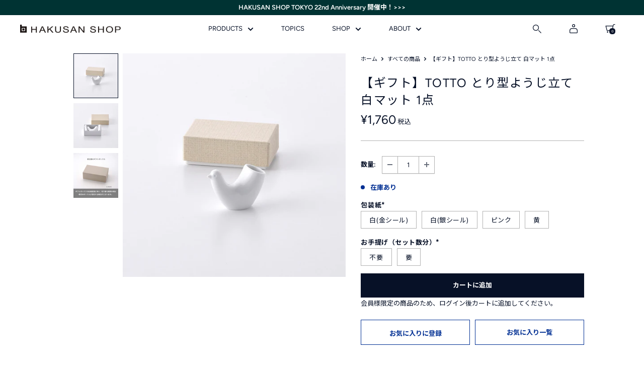

--- FILE ---
content_type: text/html; charset=utf-8
request_url: https://www.hakusan-shop-online.com/products/gift-totto
body_size: 61899
content:
<!doctype html>

<html class="no-js" lang="ja">
  <head>
    <!-- Google Tag Manager -->
      <script>(function(w,d,s,l,i){w[l]=w[l]||[];w[l].push({'gtm.start':
      new Date().getTime(),event:'gtm.js'});var f=d.getElementsByTagName(s)[0],
      j=d.createElement(s),dl=l!='dataLayer'?'&l='+l:'';j.async=true;j.src=
      'https://www.googletagmanager.com/gtm.js?id='+i+dl;f.parentNode.insertBefore(j,f);
      })(window,document,'script','dataLayer','GTM-NLHFQ8DH');</script>
    <!-- End Google Tag Manager -->
    <meta charset="utf-8">
    <meta name="viewport" content="width=device-width, initial-scale=1.0, height=device-height, minimum-scale=1.0, maximum-scale=1.0">
    <meta name="theme-color" content="#071127"><title>【ギフト】TOTTO とり型ようじ立て 白マット 1点
 | 白山陶器直営オンラインストア</title><meta name="description" content="卓上小物 可愛らしいとり型のテーブルアクセサリー「TOTTO(トット)」。 「ようじ」を立てたりミニ花器として使ったり、小さなとりが毎日の暮らしを彩ってくれます。 ちょっとしたお返しなどにおすすめです。 こちらのギフトセットには掛け紙のご用意がございません。包装紙のみのラッピングとなりますので、あらかじめご了承ください。 ギフトボックスの仕様変更について ギフトラッピングに使用しておりますギフトボックスの仕様を変更することとなりました。旧仕様のギフトボックスの在庫がなくなり次第、順次、新しい仕様のボックスへ切り替えさせていただきます。 しばらくの間、新旧のボックスが混在する場合がございますが、何卒ご理解いただけますようお願い申し上げ"><link rel="canonical" href="https://www.hakusan-shop-online.com/products/gift-totto"><link rel="shortcut icon" href="//www.hakusan-shop-online.com/cdn/shop/files/favicon_256x256_new_96x96.png?v=1672987542" type="image/png">
      <link rel="apple-touch-icon" href="//www.hakusan-shop-online.com/cdn/shop/files/favicon_256x256_new_96x96.png?v=1672987542" /><link rel="preload" as="style" href="//www.hakusan-shop-online.com/cdn/shop/t/61/assets/theme.css?v=138319587927225543421744341606">
    <link rel="preload" as="style" href="//www.hakusan-shop-online.com/cdn/shop/t/61/assets/ksk_font.css?v=3257455063504791501669864995">
    <link rel="preload" as="style" href="//www.hakusan-shop-online.com/cdn/shop/t/61/assets/ksk.css?v=90237708957646422081731231109">
    <link rel="preload" as="style" href="//www.hakusan-shop-online.com/cdn/shop/t/61/assets/custom.css?v=143405318381306803691695279478">
    <link rel="preload" as="script" href="//www.hakusan-shop-online.com/cdn/shop/t/61/assets/theme.js?v=92926886611265184701672971287">
    <link rel="preconnect" href="https://cdn.shopify.com">
    <link rel="preconnect" href="https://fonts.shopifycdn.com">
    <link rel="dns-prefetch" href="https://productreviews.shopifycdn.com">
    <link rel="dns-prefetch" href="https://ajax.googleapis.com">
    <link rel="dns-prefetch" href="https://maps.googleapis.com">
    <link rel="dns-prefetch" href="https://maps.gstatic.com">

    <meta property="og:type" content="product">
  <meta property="og:title" content="【ギフト】TOTTO とり型ようじ立て 白マット 1点"><meta property="og:image" content="http://www.hakusan-shop-online.com/cdn/shop/products/GIFT_totto-a.jpg?v=1608963675">
    <meta property="og:image:secure_url" content="https://www.hakusan-shop-online.com/cdn/shop/products/GIFT_totto-a.jpg?v=1608963675">
    <meta property="og:image:width" content="1100">
    <meta property="og:image:height" content="1100"><meta property="product:price:amount" content="1,760">
  <meta property="product:price:currency" content="JPY"><meta property="og:description" content="卓上小物 可愛らしいとり型のテーブルアクセサリー「TOTTO(トット)」。 「ようじ」を立てたりミニ花器として使ったり、小さなとりが毎日の暮らしを彩ってくれます。 ちょっとしたお返しなどにおすすめです。 こちらのギフトセットには掛け紙のご用意がございません。包装紙のみのラッピングとなりますので、あらかじめご了承ください。 ギフトボックスの仕様変更について ギフトラッピングに使用しておりますギフトボックスの仕様を変更することとなりました。旧仕様のギフトボックスの在庫がなくなり次第、順次、新しい仕様のボックスへ切り替えさせていただきます。 しばらくの間、新旧のボックスが混在する場合がございますが、何卒ご理解いただけますようお願い申し上げ"><meta property="og:url" content="https://www.hakusan-shop-online.com/products/gift-totto">
<meta property="og:site_name" content="HAKUSAN SHOP"><meta name="twitter:card" content="summary"><meta name="twitter:title" content="【ギフト】TOTTO とり型ようじ立て 白マット 1点">
  <meta name="twitter:description" content="
    卓上小物
    可愛らしいとり型のテーブルアクセサリー「TOTTO(トット)」。
        「ようじ」を立てたりミニ花器として使ったり、小さなとりが毎日の暮らしを彩ってくれます。
        ちょっとしたお返しなどにおすすめです。


    こちらのギフトセットには掛け紙のご用意がございません。包装紙のみのラッピングとなりますので、あらかじめご了承ください。


  ギフトボックスの仕様変更について
  
    ギフトラッピングに使用しておりますギフトボックスの仕様を変更することとなりました。旧仕様のギフトボックスの在庫がなくなり次第、順次、新しい仕様のボックスへ切り替えさせていただきます。
    しばらくの間、新旧のボックスが混在する場合がございますが、何卒ご理解いただけますようお願い申し上げます。
  
  
    
    左：旧仕様、右：新仕様
  


    ＜ラッピングサービスのご案内＞
    ラッピングや掛け紙などのギフトの仕様についての詳細はこちら


    仕様
    
        
            
                セット内容
                TOTTO とり型ようじ立て 1点ギフトボックス 1点
            
            
                ボックスサイズ
                約10×7×4cm
            
            
                製造地
                日本（長崎県）
            
        
    
">
  <meta name="twitter:image" content="https://www.hakusan-shop-online.com/cdn/shop/products/GIFT_totto-a_600x600_crop_center.jpg?v=1608963675">
    <link rel="preload" href="//www.hakusan-shop-online.com/cdn/fonts/figtree/figtree_n4.3c0838aba1701047e60be6a99a1b0a40ce9b8419.woff2" as="font" type="font/woff2" crossorigin><link rel="preload" href="//www.hakusan-shop-online.com/cdn/fonts/figtree/figtree_n4.3c0838aba1701047e60be6a99a1b0a40ce9b8419.woff2" as="font" type="font/woff2" crossorigin><style>
  @font-face {
  font-family: Figtree;
  font-weight: 400;
  font-style: normal;
  font-display: swap;
  src: url("//www.hakusan-shop-online.com/cdn/fonts/figtree/figtree_n4.3c0838aba1701047e60be6a99a1b0a40ce9b8419.woff2") format("woff2"),
       url("//www.hakusan-shop-online.com/cdn/fonts/figtree/figtree_n4.c0575d1db21fc3821f17fd6617d3dee552312137.woff") format("woff");
}

  @font-face {
  font-family: Figtree;
  font-weight: 400;
  font-style: normal;
  font-display: swap;
  src: url("//www.hakusan-shop-online.com/cdn/fonts/figtree/figtree_n4.3c0838aba1701047e60be6a99a1b0a40ce9b8419.woff2") format("woff2"),
       url("//www.hakusan-shop-online.com/cdn/fonts/figtree/figtree_n4.c0575d1db21fc3821f17fd6617d3dee552312137.woff") format("woff");
}

@font-face {
  font-family: Figtree;
  font-weight: 600;
  font-style: normal;
  font-display: swap;
  src: url("//www.hakusan-shop-online.com/cdn/fonts/figtree/figtree_n6.9d1ea52bb49a0a86cfd1b0383d00f83d3fcc14de.woff2") format("woff2"),
       url("//www.hakusan-shop-online.com/cdn/fonts/figtree/figtree_n6.f0fcdea525a0e47b2ae4ab645832a8e8a96d31d3.woff") format("woff");
}

@font-face {
  font-family: Figtree;
  font-weight: 400;
  font-style: italic;
  font-display: swap;
  src: url("//www.hakusan-shop-online.com/cdn/fonts/figtree/figtree_i4.89f7a4275c064845c304a4cf8a4a586060656db2.woff2") format("woff2"),
       url("//www.hakusan-shop-online.com/cdn/fonts/figtree/figtree_i4.6f955aaaafc55a22ffc1f32ecf3756859a5ad3e2.woff") format("woff");
}


  @font-face {
  font-family: Figtree;
  font-weight: 700;
  font-style: normal;
  font-display: swap;
  src: url("//www.hakusan-shop-online.com/cdn/fonts/figtree/figtree_n7.2fd9bfe01586148e644724096c9d75e8c7a90e55.woff2") format("woff2"),
       url("//www.hakusan-shop-online.com/cdn/fonts/figtree/figtree_n7.ea05de92d862f9594794ab281c4c3a67501ef5fc.woff") format("woff");
}

  @font-face {
  font-family: Figtree;
  font-weight: 400;
  font-style: italic;
  font-display: swap;
  src: url("//www.hakusan-shop-online.com/cdn/fonts/figtree/figtree_i4.89f7a4275c064845c304a4cf8a4a586060656db2.woff2") format("woff2"),
       url("//www.hakusan-shop-online.com/cdn/fonts/figtree/figtree_i4.6f955aaaafc55a22ffc1f32ecf3756859a5ad3e2.woff") format("woff");
}

  @font-face {
  font-family: Figtree;
  font-weight: 700;
  font-style: italic;
  font-display: swap;
  src: url("//www.hakusan-shop-online.com/cdn/fonts/figtree/figtree_i7.06add7096a6f2ab742e09ec7e498115904eda1fe.woff2") format("woff2"),
       url("//www.hakusan-shop-online.com/cdn/fonts/figtree/figtree_i7.ee584b5fcaccdbb5518c0228158941f8df81b101.woff") format("woff");
}


  :root {
    --default-text-font-size : 15px;
    --base-text-font-size    : 13px;
    --heading-font-family    : Figtree, "Noto Sans JP", sans-serif;
    --heading-font-weight    : 400;
    --heading-font-style     : normal;
    --text-font-family       : Figtree, "Noto Sans JP", sans-serif;
    --text-font-weight       : 400;
    --text-font-style        : normal;
    --text-font-bolder-weight: 600;
    --text-link-decoration   : underline;

    --text-color               : #071127;
    --text-color-rgb           : 7, 17, 39;
    --heading-color            : #071127;
    --border-color             : #b2b2b2;
    --border-color-rgb         : 178, 178, 178;
    --form-border-color        : #a5a5a5;
    --accent-color             : #071127;
    --accent-color-rgb         : 7, 17, 39;
    --link-color               : #071127;
    --link-color-hover         : #000000;
    --background               : #ffffff;
    --secondary-background     : #ffffff;
    --secondary-background-rgb : 255, 255, 255;
    --accent-background        : rgba(7, 17, 39, 0.08);

    --input-background: #ffffff;

    --error-color       : #930000;
    --error-background  : rgba(147, 0, 0, 0.07);
    --success-color     : #002f93;
    --success-background: rgba(0, 47, 147, 0.11);

    --primary-button-background      : #071127;
    --primary-button-background-rgb  : 7, 17, 39;
    --primary-button-text-color      : #ffffff;
    --secondary-button-background    : #071127;
    --secondary-button-background-rgb: 7, 17, 39;
    --secondary-button-text-color    : #ffffff;

    --header-background      : #ffffff;
    --header-text-color      : #071127;
    --header-light-text-color: #071127;
    --header-border-color    : rgba(7, 17, 39, 0.3);
    --header-accent-color    : #4d4d4d;

    --footer-background-color:    #ffffff;
    --footer-heading-text-color:  #071127;
    --footer-body-text-color:     #071127;
    --footer-body-text-color-rgb: 7, 17, 39;
    --footer-accent-color:        #002f93;
    --footer-accent-color-rgb:    0, 47, 147;
    --footer-border:              1px solid var(--border-color);
    
    --flickity-arrow-color: #7f7f7f;--product-on-sale-accent           : #930000;
    --product-on-sale-accent-rgb       : 147, 0, 0;
    --product-on-sale-color            : #ffffff;
    --product-in-stock-color           : #002f93;
    --product-low-stock-color          : #930000;
    --product-sold-out-color           : #b2b2b2;
    --product-custom-label-1-background: #071127;
    --product-custom-label-1-color     : #ffffff;
    --product-custom-label-2-background: #071127;
    --product-custom-label-2-color     : #ffffff;
    --product-review-star-color        : #071127;

    --mobile-container-gutter : 15px;
    --desktop-container-gutter: 40px;

    /* Shopify related variables */
    --payment-terms-background-color: #ffffff;
  }
</style>

<script>
  // IE11 does not have support for CSS variables, so we have to polyfill them
  if (!(((window || {}).CSS || {}).supports && window.CSS.supports('(--a: 0)'))) {
    const script = document.createElement('script');
    script.type = 'text/javascript';
    script.src = 'https://cdn.jsdelivr.net/npm/css-vars-ponyfill@2';
    script.onload = function() {
      cssVars({});
    };

    document.getElementsByTagName('head')[0].appendChild(script);
  }
</script>


    <!-- ▼▼▼ フォント ▼▼▼ -->
    <style>
      @import url('https://fonts.googleapis.com/css2?family=Noto+Sans+JP:wght@400;500;700&display=swap');
    </style>
    
    <link rel="preconnect" href="https://fonts.googleapis.com">
    <link rel="preconnect" href="https://fonts.gstatic.com" crossorigin>
    <link href="https://fonts.googleapis.com/css2?family=Noto+Sans+JP:wght@400;500;700&display=swap" rel="stylesheet">
    <!-- ▲▲▲ フォント ▲▲▲ -->


    <script>window.performance && window.performance.mark && window.performance.mark('shopify.content_for_header.start');</script><meta name="google-site-verification" content="OK9CMiY3Kiz6OZVhCh3G2EY93svKxfbS-Fp_CxsEIt8">
<meta name="facebook-domain-verification" content="nia0qrx3fy4foh7cgbc5cs2uw3o4w0">
<meta id="shopify-digital-wallet" name="shopify-digital-wallet" content="/27025571938/digital_wallets/dialog">
<meta name="shopify-checkout-api-token" content="75140777b46c39f7e82dfb87f2ee05ed">
<link rel="alternate" type="application/json+oembed" href="https://www.hakusan-shop-online.com/products/gift-totto.oembed">
<script async="async" src="/checkouts/internal/preloads.js?locale=ja-JP"></script>
<link rel="preconnect" href="https://shop.app" crossorigin="anonymous">
<script async="async" src="https://shop.app/checkouts/internal/preloads.js?locale=ja-JP&shop_id=27025571938" crossorigin="anonymous"></script>
<script id="apple-pay-shop-capabilities" type="application/json">{"shopId":27025571938,"countryCode":"JP","currencyCode":"JPY","merchantCapabilities":["supports3DS"],"merchantId":"gid:\/\/shopify\/Shop\/27025571938","merchantName":"HAKUSAN SHOP","requiredBillingContactFields":["postalAddress","email","phone"],"requiredShippingContactFields":["postalAddress","email","phone"],"shippingType":"shipping","supportedNetworks":["visa","masterCard","amex","jcb","discover"],"total":{"type":"pending","label":"HAKUSAN SHOP","amount":"1.00"},"shopifyPaymentsEnabled":true,"supportsSubscriptions":true}</script>
<script id="shopify-features" type="application/json">{"accessToken":"75140777b46c39f7e82dfb87f2ee05ed","betas":["rich-media-storefront-analytics"],"domain":"www.hakusan-shop-online.com","predictiveSearch":false,"shopId":27025571938,"locale":"ja"}</script>
<script>var Shopify = Shopify || {};
Shopify.shop = "hakusan-porcelain-online.myshopify.com";
Shopify.locale = "ja";
Shopify.currency = {"active":"JPY","rate":"1.0"};
Shopify.country = "JP";
Shopify.theme = {"name":"hakusan\/main","id":123848556642,"schema_name":"Warehouse","schema_version":"3.0.0","theme_store_id":null,"role":"main"};
Shopify.theme.handle = "null";
Shopify.theme.style = {"id":null,"handle":null};
Shopify.cdnHost = "www.hakusan-shop-online.com/cdn";
Shopify.routes = Shopify.routes || {};
Shopify.routes.root = "/";</script>
<script type="module">!function(o){(o.Shopify=o.Shopify||{}).modules=!0}(window);</script>
<script>!function(o){function n(){var o=[];function n(){o.push(Array.prototype.slice.apply(arguments))}return n.q=o,n}var t=o.Shopify=o.Shopify||{};t.loadFeatures=n(),t.autoloadFeatures=n()}(window);</script>
<script>
  window.ShopifyPay = window.ShopifyPay || {};
  window.ShopifyPay.apiHost = "shop.app\/pay";
  window.ShopifyPay.redirectState = null;
</script>
<script id="shop-js-analytics" type="application/json">{"pageType":"product"}</script>
<script defer="defer" async type="module" src="//www.hakusan-shop-online.com/cdn/shopifycloud/shop-js/modules/v2/client.init-shop-cart-sync_DLd17SO6.ja.esm.js"></script>
<script defer="defer" async type="module" src="//www.hakusan-shop-online.com/cdn/shopifycloud/shop-js/modules/v2/chunk.common_Df7BE-Gc.esm.js"></script>
<script type="module">
  await import("//www.hakusan-shop-online.com/cdn/shopifycloud/shop-js/modules/v2/client.init-shop-cart-sync_DLd17SO6.ja.esm.js");
await import("//www.hakusan-shop-online.com/cdn/shopifycloud/shop-js/modules/v2/chunk.common_Df7BE-Gc.esm.js");

  window.Shopify.SignInWithShop?.initShopCartSync?.({"fedCMEnabled":true,"windoidEnabled":true});

</script>
<script>
  window.Shopify = window.Shopify || {};
  if (!window.Shopify.featureAssets) window.Shopify.featureAssets = {};
  window.Shopify.featureAssets['shop-js'] = {"shop-cart-sync":["modules/v2/client.shop-cart-sync_87dHhnUi.ja.esm.js","modules/v2/chunk.common_Df7BE-Gc.esm.js"],"init-fed-cm":["modules/v2/client.init-fed-cm_CiWSrATI.ja.esm.js","modules/v2/chunk.common_Df7BE-Gc.esm.js"],"init-shop-email-lookup-coordinator":["modules/v2/client.init-shop-email-lookup-coordinator_CVNKFyLo.ja.esm.js","modules/v2/chunk.common_Df7BE-Gc.esm.js"],"shop-cash-offers":["modules/v2/client.shop-cash-offers_zLTUpRCm.ja.esm.js","modules/v2/chunk.common_Df7BE-Gc.esm.js","modules/v2/chunk.modal_B8ahN1Xw.esm.js"],"init-shop-cart-sync":["modules/v2/client.init-shop-cart-sync_DLd17SO6.ja.esm.js","modules/v2/chunk.common_Df7BE-Gc.esm.js"],"init-windoid":["modules/v2/client.init-windoid_CbbVICvP.ja.esm.js","modules/v2/chunk.common_Df7BE-Gc.esm.js"],"shop-toast-manager":["modules/v2/client.shop-toast-manager_CkwOieVs.ja.esm.js","modules/v2/chunk.common_Df7BE-Gc.esm.js"],"pay-button":["modules/v2/client.pay-button_HUzgBJUV.ja.esm.js","modules/v2/chunk.common_Df7BE-Gc.esm.js"],"shop-button":["modules/v2/client.shop-button_CEBKD9cA.ja.esm.js","modules/v2/chunk.common_Df7BE-Gc.esm.js"],"shop-login-button":["modules/v2/client.shop-login-button_B2H74rC0.ja.esm.js","modules/v2/chunk.common_Df7BE-Gc.esm.js","modules/v2/chunk.modal_B8ahN1Xw.esm.js"],"avatar":["modules/v2/client.avatar_BTnouDA3.ja.esm.js"],"shop-follow-button":["modules/v2/client.shop-follow-button_C7nCdBVe.ja.esm.js","modules/v2/chunk.common_Df7BE-Gc.esm.js","modules/v2/chunk.modal_B8ahN1Xw.esm.js"],"init-customer-accounts-sign-up":["modules/v2/client.init-customer-accounts-sign-up_B6qw37V3.ja.esm.js","modules/v2/client.shop-login-button_B2H74rC0.ja.esm.js","modules/v2/chunk.common_Df7BE-Gc.esm.js","modules/v2/chunk.modal_B8ahN1Xw.esm.js"],"init-shop-for-new-customer-accounts":["modules/v2/client.init-shop-for-new-customer-accounts_B_nAxFZh.ja.esm.js","modules/v2/client.shop-login-button_B2H74rC0.ja.esm.js","modules/v2/chunk.common_Df7BE-Gc.esm.js","modules/v2/chunk.modal_B8ahN1Xw.esm.js"],"init-customer-accounts":["modules/v2/client.init-customer-accounts_BOkAE9dx.ja.esm.js","modules/v2/client.shop-login-button_B2H74rC0.ja.esm.js","modules/v2/chunk.common_Df7BE-Gc.esm.js","modules/v2/chunk.modal_B8ahN1Xw.esm.js"],"checkout-modal":["modules/v2/client.checkout-modal_DXwRIaHQ.ja.esm.js","modules/v2/chunk.common_Df7BE-Gc.esm.js","modules/v2/chunk.modal_B8ahN1Xw.esm.js"],"lead-capture":["modules/v2/client.lead-capture_lLTsAwMY.ja.esm.js","modules/v2/chunk.common_Df7BE-Gc.esm.js","modules/v2/chunk.modal_B8ahN1Xw.esm.js"],"shop-login":["modules/v2/client.shop-login_CxYAcntH.ja.esm.js","modules/v2/chunk.common_Df7BE-Gc.esm.js","modules/v2/chunk.modal_B8ahN1Xw.esm.js"],"payment-terms":["modules/v2/client.payment-terms_gWC4famL.ja.esm.js","modules/v2/chunk.common_Df7BE-Gc.esm.js","modules/v2/chunk.modal_B8ahN1Xw.esm.js"]};
</script>
<script>(function() {
  var isLoaded = false;
  function asyncLoad() {
    if (isLoaded) return;
    isLoaded = true;
    var urls = ["\/\/d1liekpayvooaz.cloudfront.net\/apps\/customizery\/customizery.js?shop=hakusan-porcelain-online.myshopify.com","https:\/\/delivery-date-and-time-picker.amp.tokyo\/script_tags\/cart_attributes.js?shop=hakusan-porcelain-online.myshopify.com","https:\/\/dokopoi-js.s3.ap-northeast-1.amazonaws.com\/dokopoi-cart_v2.js?shop=hakusan-porcelain-online.myshopify.com","https:\/\/dokopoi-js.s3.ap-northeast-1.amazonaws.com\/dokopoi-customer_v2.js?shop=hakusan-porcelain-online.myshopify.com","https:\/\/dokopoi-js.s3.ap-northeast-1.amazonaws.com\/dokopoi-pointhistory_v2.js?shop=hakusan-porcelain-online.myshopify.com","https:\/\/assets.smartwishlist.webmarked.net\/static\/v6\/smartwishlist.js?shop=hakusan-porcelain-online.myshopify.com","https:\/\/omnisnippet1.com\/platforms\/shopify.js?source=scriptTag\u0026v=2025-05-15T12\u0026shop=hakusan-porcelain-online.myshopify.com"];
    for (var i = 0; i < urls.length; i++) {
      var s = document.createElement('script');
      s.type = 'text/javascript';
      s.async = true;
      s.src = urls[i];
      var x = document.getElementsByTagName('script')[0];
      x.parentNode.insertBefore(s, x);
    }
  };
  if(window.attachEvent) {
    window.attachEvent('onload', asyncLoad);
  } else {
    window.addEventListener('load', asyncLoad, false);
  }
})();</script>
<script id="__st">var __st={"a":27025571938,"offset":32400,"reqid":"6cb5ea29-0692-44d1-a7f1-b8927697a391-1763983299","pageurl":"www.hakusan-shop-online.com\/products\/gift-totto","u":"e35f9be07cfd","p":"product","rtyp":"product","rid":4528887431266};</script>
<script>window.ShopifyPaypalV4VisibilityTracking = true;</script>
<script id="form-persister">!function(){'use strict';const t='contact',e='new_comment',n=[[t,t],['blogs',e],['comments',e],[t,'customer']],o='password',r='form_key',c=['recaptcha-v3-token','g-recaptcha-response','h-captcha-response',o],s=()=>{try{return window.sessionStorage}catch{return}},i='__shopify_v',u=t=>t.elements[r],a=function(){const t=[...n].map((([t,e])=>`form[action*='/${t}']:not([data-nocaptcha='true']) input[name='form_type'][value='${e}']`)).join(',');var e;return e=t,()=>e?[...document.querySelectorAll(e)].map((t=>t.form)):[]}();function m(t){const e=u(t);a().includes(t)&&(!e||!e.value)&&function(t){try{if(!s())return;!function(t){const e=s();if(!e)return;const n=u(t);if(!n)return;const o=n.value;o&&e.removeItem(o)}(t);const e=Array.from(Array(32),(()=>Math.random().toString(36)[2])).join('');!function(t,e){u(t)||t.append(Object.assign(document.createElement('input'),{type:'hidden',name:r})),t.elements[r].value=e}(t,e),function(t,e){const n=s();if(!n)return;const r=[...t.querySelectorAll(`input[type='${o}']`)].map((({name:t})=>t)),u=[...c,...r],a={};for(const[o,c]of new FormData(t).entries())u.includes(o)||(a[o]=c);n.setItem(e,JSON.stringify({[i]:1,action:t.action,data:a}))}(t,e)}catch(e){console.error('failed to persist form',e)}}(t)}const f=t=>{if('true'===t.dataset.persistBound)return;const e=function(t,e){const n=function(t){return'function'==typeof t.submit?t.submit:HTMLFormElement.prototype.submit}(t).bind(t);return function(){let t;return()=>{t||(t=!0,(()=>{try{e(),n()}catch(t){(t=>{console.error('form submit failed',t)})(t)}})(),setTimeout((()=>t=!1),250))}}()}(t,(()=>{m(t)}));!function(t,e){if('function'==typeof t.submit&&'function'==typeof e)try{t.submit=e}catch{}}(t,e),t.addEventListener('submit',(t=>{t.preventDefault(),e()})),t.dataset.persistBound='true'};!function(){function t(t){const e=(t=>{const e=t.target;return e instanceof HTMLFormElement?e:e&&e.form})(t);e&&m(e)}document.addEventListener('submit',t),document.addEventListener('DOMContentLoaded',(()=>{const e=a();for(const t of e)f(t);var n;n=document.body,new window.MutationObserver((t=>{for(const e of t)if('childList'===e.type&&e.addedNodes.length)for(const t of e.addedNodes)1===t.nodeType&&'FORM'===t.tagName&&a().includes(t)&&f(t)})).observe(n,{childList:!0,subtree:!0,attributes:!1}),document.removeEventListener('submit',t)}))}()}();</script>
<script integrity="sha256-52AcMU7V7pcBOXWImdc/TAGTFKeNjmkeM1Pvks/DTgc=" data-source-attribution="shopify.loadfeatures" defer="defer" src="//www.hakusan-shop-online.com/cdn/shopifycloud/storefront/assets/storefront/load_feature-81c60534.js" crossorigin="anonymous"></script>
<script crossorigin="anonymous" defer="defer" src="//www.hakusan-shop-online.com/cdn/shopifycloud/storefront/assets/shopify_pay/storefront-65b4c6d7.js?v=20250812"></script>
<script data-source-attribution="shopify.dynamic_checkout.dynamic.init">var Shopify=Shopify||{};Shopify.PaymentButton=Shopify.PaymentButton||{isStorefrontPortableWallets:!0,init:function(){window.Shopify.PaymentButton.init=function(){};var t=document.createElement("script");t.src="https://www.hakusan-shop-online.com/cdn/shopifycloud/portable-wallets/latest/portable-wallets.ja.js",t.type="module",document.head.appendChild(t)}};
</script>
<script data-source-attribution="shopify.dynamic_checkout.buyer_consent">
  function portableWalletsHideBuyerConsent(e){var t=document.getElementById("shopify-buyer-consent"),n=document.getElementById("shopify-subscription-policy-button");t&&n&&(t.classList.add("hidden"),t.setAttribute("aria-hidden","true"),n.removeEventListener("click",e))}function portableWalletsShowBuyerConsent(e){var t=document.getElementById("shopify-buyer-consent"),n=document.getElementById("shopify-subscription-policy-button");t&&n&&(t.classList.remove("hidden"),t.removeAttribute("aria-hidden"),n.addEventListener("click",e))}window.Shopify?.PaymentButton&&(window.Shopify.PaymentButton.hideBuyerConsent=portableWalletsHideBuyerConsent,window.Shopify.PaymentButton.showBuyerConsent=portableWalletsShowBuyerConsent);
</script>
<script data-source-attribution="shopify.dynamic_checkout.cart.bootstrap">document.addEventListener("DOMContentLoaded",(function(){function t(){return document.querySelector("shopify-accelerated-checkout-cart, shopify-accelerated-checkout")}if(t())Shopify.PaymentButton.init();else{new MutationObserver((function(e,n){t()&&(Shopify.PaymentButton.init(),n.disconnect())})).observe(document.body,{childList:!0,subtree:!0})}}));
</script>
<link id="shopify-accelerated-checkout-styles" rel="stylesheet" media="screen" href="https://www.hakusan-shop-online.com/cdn/shopifycloud/portable-wallets/latest/accelerated-checkout-backwards-compat.css" crossorigin="anonymous">
<style id="shopify-accelerated-checkout-cart">
        #shopify-buyer-consent {
  margin-top: 1em;
  display: inline-block;
  width: 100%;
}

#shopify-buyer-consent.hidden {
  display: none;
}

#shopify-subscription-policy-button {
  background: none;
  border: none;
  padding: 0;
  text-decoration: underline;
  font-size: inherit;
  cursor: pointer;
}

#shopify-subscription-policy-button::before {
  box-shadow: none;
}

      </style>

<script>window.performance && window.performance.mark && window.performance.mark('shopify.content_for_header.end');</script>

    <link rel="stylesheet" href="//www.hakusan-shop-online.com/cdn/shop/t/61/assets/theme.css?v=138319587927225543421744341606">
    <link rel="stylesheet" href="//www.hakusan-shop-online.com/cdn/shop/t/61/assets/ksk_font.css?v=3257455063504791501669864995">
    <link rel="stylesheet" href="//www.hakusan-shop-online.com/cdn/shop/t/61/assets/ksk.css?v=90237708957646422081731231109">
    <link rel="stylesheet" href="//www.hakusan-shop-online.com/cdn/shop/t/61/assets/custom.css?v=143405318381306803691695279478">

    
  <script type="application/ld+json">
  {
    "@context": "https://schema.org",
    "@type": "Product",
    "productID": 4528887431266,
    "offers": [{
          "@type": "Offer",
          "name": "Default Title",
          "availability":"https://schema.org/InStock",
          "price": 1760.0,
          "priceCurrency": "JPY",
          "priceValidUntil": "2025-12-04","sku": "999a00111n999",
            "gtin13": "2600000003509",
          "url": "/products/gift-totto?variant=32057517047906"
        }
],"brand": {
      "@type": "Brand",
      "name": "HAKUSAN SHOP ONLINE"
    },
    "name": "【ギフト】TOTTO とり型ようじ立て 白マット 1点",
    "description": "\n    卓上小物\n    可愛らしいとり型のテーブルアクセサリー「TOTTO(トット)」。\n        「ようじ」を立てたりミニ花器として使ったり、小さなとりが毎日の暮らしを彩ってくれます。\n        ちょっとしたお返しなどにおすすめです。\n\n\n    こちらのギフトセットには掛け紙のご用意がございません。包装紙のみのラッピングとなりますので、あらかじめご了承ください。\n\n\n  ギフトボックスの仕様変更について\n  \n    ギフトラッピングに使用しておりますギフトボックスの仕様を変更することとなりました。旧仕様のギフトボックスの在庫がなくなり次第、順次、新しい仕様のボックスへ切り替えさせていただきます。\n    しばらくの間、新旧のボックスが混在する場合がございますが、何卒ご理解いただけますようお願い申し上げます。\n  \n  \n    \n    左：旧仕様、右：新仕様\n  \n\n\n    ＜ラッピングサービスのご案内＞\n    ラッピングや掛け紙などのギフトの仕様についての詳細はこちら\n\n\n    仕様\n    \n        \n            \n                セット内容\n                TOTTO とり型ようじ立て 1点ギフトボックス 1点\n            \n            \n                ボックスサイズ\n                約10×7×4cm\n            \n            \n                製造地\n                日本（長崎県）\n            \n        \n    \n",
    "category": "",
    "url": "/products/gift-totto",
    "sku": "999a00111n999",
    "image": {
      "@type": "ImageObject",
      "url": "https://www.hakusan-shop-online.com/cdn/shop/products/GIFT_totto-a.jpg?v=1608963675&width=1024",
      "image": "https://www.hakusan-shop-online.com/cdn/shop/products/GIFT_totto-a.jpg?v=1608963675&width=1024",
      "name": "",
      "width": "1024",
      "height": "1024"
    }
  }
  </script>



  <script type="application/ld+json">
  {
    "@context": "https://schema.org",
    "@type": "BreadcrumbList",
  "itemListElement": [{
      "@type": "ListItem",
      "position": 1,
      "name": "ホーム",
      "item": "https://www.hakusan-shop-online.com"
    },{
          "@type": "ListItem",
          "position": 2,
          "name": "【ギフト】TOTTO とり型ようじ立て 白マット 1点",
          "item": "https://www.hakusan-shop-online.com/products/gift-totto"
        }]
  }
  </script>



    <script>
      // This allows to expose several variables to the global scope, to be used in scripts
      window.theme = {
        pageType: "product",
        cartCount: 0,
        moneyFormat: "¥{{amount_no_decimals}}",
        moneyWithCurrencyFormat: "¥{{amount_no_decimals}} JPY",
        currencyCodeEnabled: false,
        showDiscount: true,
        discountMode: "percentage",
        searchMode: "product",
        searchUnavailableProducts: "last",
        cartType: "drawer"
      };

      window.routes = {
        rootUrl: "\/",
        rootUrlWithoutSlash: '',
        cartUrl: "\/cart",
        cartAddUrl: "\/cart\/add",
        cartChangeUrl: "\/cart\/change",
        searchUrl: "\/search",
        productRecommendationsUrl: "\/recommendations\/products"
      };

      window.languages = {
        productRegularPrice: "通常価格",
        productSalePrice: "販売価格",
        collectionOnSaleLabel: "{{savings}}セーブ",
        productFormUnavailable: "利用できません",
        productFormAddToCart: "カートに追加",
        productFormPreOrder: "予約注文",
        productFormSoldOut: "入荷待ち",
        productAdded: "カートに追加されました",
        productAddedShort: "追加されました",
        shippingEstimatorNoResults: "お届け先が見つかりませんでした。",
        shippingEstimatorOneResult: "1つの送料がかかります：",
        shippingEstimatorMultipleResults: "{{count}}分の送料がかかります：",
        shippingEstimatorErrors: "エラーがあります："
      };

      window.lazySizesConfig = {
        loadHidden: false,
        hFac: 0.8,
        expFactor: 3,
        customMedia: {
          '--phone': '(max-width: 640px)',
          '--tablet': '(min-width: 641px) and (max-width: 1023px)',
          '--lap': '(min-width: 1024px)'
        }
      };

      document.documentElement.className = document.documentElement.className.replace('no-js', 'js');
    </script><script src="//www.hakusan-shop-online.com/cdn/shop/t/61/assets/theme.js?v=92926886611265184701672971287" defer></script>
    <script src="//www.hakusan-shop-online.com/cdn/shop/t/61/assets/custom.js?v=102476495355921946141666664521" defer></script><script>
        (function () {
          window.onpageshow = function() {
            // We force re-freshing the cart content onpageshow, as most browsers will serve a cache copy when hitting the
            // back button, which cause staled data
            document.documentElement.dispatchEvent(new CustomEvent('cart:refresh', {
              bubbles: true,
              detail: {scrollToTop: false}
            }));
          };
        })();
      </script>
 



<!-- BEGIN app block: shopify://apps/pagefly-page-builder/blocks/app-embed/83e179f7-59a0-4589-8c66-c0dddf959200 -->

<!-- BEGIN app snippet: pagefly-cro-ab-testing-main -->







<script>
  ;(function () {
    const url = new URL(window.location)
    const viewParam = url.searchParams.get('view')
    if (viewParam && viewParam.includes('variant-pf-')) {
      url.searchParams.set('pf_v', viewParam)
      url.searchParams.delete('view')
      window.history.replaceState({}, '', url)
    }
  })()
</script>



<script type='module'>
  
  window.PAGEFLY_CRO = window.PAGEFLY_CRO || {}

  window.PAGEFLY_CRO['data_debug'] = {
    original_template_suffix: "all_products",
    allow_ab_test: false,
    ab_test_start_time: 0,
    ab_test_end_time: 0,
    today_date_time: 1763983299000,
  }
  window.PAGEFLY_CRO['GA4'] = { enabled: false}
</script>

<!-- END app snippet -->








  <script src='https://cdn.shopify.com/extensions/019aa04a-98e2-7618-8629-4c7b811b3715/pagefly-page-builder-198/assets/pagefly-helper.js' defer='defer'></script>

  <script src='https://cdn.shopify.com/extensions/019aa04a-98e2-7618-8629-4c7b811b3715/pagefly-page-builder-198/assets/pagefly-general-helper.js' defer='defer'></script>

  <script src='https://cdn.shopify.com/extensions/019aa04a-98e2-7618-8629-4c7b811b3715/pagefly-page-builder-198/assets/pagefly-snap-slider.js' defer='defer'></script>

  <script src='https://cdn.shopify.com/extensions/019aa04a-98e2-7618-8629-4c7b811b3715/pagefly-page-builder-198/assets/pagefly-slideshow-v3.js' defer='defer'></script>

  <script src='https://cdn.shopify.com/extensions/019aa04a-98e2-7618-8629-4c7b811b3715/pagefly-page-builder-198/assets/pagefly-slideshow-v4.js' defer='defer'></script>

  <script src='https://cdn.shopify.com/extensions/019aa04a-98e2-7618-8629-4c7b811b3715/pagefly-page-builder-198/assets/pagefly-glider.js' defer='defer'></script>

  <script src='https://cdn.shopify.com/extensions/019aa04a-98e2-7618-8629-4c7b811b3715/pagefly-page-builder-198/assets/pagefly-slideshow-v1-v2.js' defer='defer'></script>

  <script src='https://cdn.shopify.com/extensions/019aa04a-98e2-7618-8629-4c7b811b3715/pagefly-page-builder-198/assets/pagefly-product-media.js' defer='defer'></script>

  <script src='https://cdn.shopify.com/extensions/019aa04a-98e2-7618-8629-4c7b811b3715/pagefly-page-builder-198/assets/pagefly-product.js' defer='defer'></script>


<script id='pagefly-helper-data' type='application/json'>
  {
    "page_optimization": {
      "assets_prefetching": false
    },
    "elements_asset_mapper": {
      "Accordion": "https://cdn.shopify.com/extensions/019aa04a-98e2-7618-8629-4c7b811b3715/pagefly-page-builder-198/assets/pagefly-accordion.js",
      "Accordion3": "https://cdn.shopify.com/extensions/019aa04a-98e2-7618-8629-4c7b811b3715/pagefly-page-builder-198/assets/pagefly-accordion3.js",
      "CountDown": "https://cdn.shopify.com/extensions/019aa04a-98e2-7618-8629-4c7b811b3715/pagefly-page-builder-198/assets/pagefly-countdown.js",
      "GMap1": "https://cdn.shopify.com/extensions/019aa04a-98e2-7618-8629-4c7b811b3715/pagefly-page-builder-198/assets/pagefly-gmap.js",
      "GMap2": "https://cdn.shopify.com/extensions/019aa04a-98e2-7618-8629-4c7b811b3715/pagefly-page-builder-198/assets/pagefly-gmap.js",
      "GMapBasicV2": "https://cdn.shopify.com/extensions/019aa04a-98e2-7618-8629-4c7b811b3715/pagefly-page-builder-198/assets/pagefly-gmap.js",
      "GMapAdvancedV2": "https://cdn.shopify.com/extensions/019aa04a-98e2-7618-8629-4c7b811b3715/pagefly-page-builder-198/assets/pagefly-gmap.js",
      "HTML.Video": "https://cdn.shopify.com/extensions/019aa04a-98e2-7618-8629-4c7b811b3715/pagefly-page-builder-198/assets/pagefly-htmlvideo.js",
      "HTML.Video2": "https://cdn.shopify.com/extensions/019aa04a-98e2-7618-8629-4c7b811b3715/pagefly-page-builder-198/assets/pagefly-htmlvideo2.js",
      "HTML.Video3": "https://cdn.shopify.com/extensions/019aa04a-98e2-7618-8629-4c7b811b3715/pagefly-page-builder-198/assets/pagefly-htmlvideo2.js",
      "BackgroundVideo": "https://cdn.shopify.com/extensions/019aa04a-98e2-7618-8629-4c7b811b3715/pagefly-page-builder-198/assets/pagefly-htmlvideo2.js",
      "Instagram": "https://cdn.shopify.com/extensions/019aa04a-98e2-7618-8629-4c7b811b3715/pagefly-page-builder-198/assets/pagefly-instagram.js",
      "Instagram2": "https://cdn.shopify.com/extensions/019aa04a-98e2-7618-8629-4c7b811b3715/pagefly-page-builder-198/assets/pagefly-instagram.js",
      "Insta3": "https://cdn.shopify.com/extensions/019aa04a-98e2-7618-8629-4c7b811b3715/pagefly-page-builder-198/assets/pagefly-instagram3.js",
      "Tabs": "https://cdn.shopify.com/extensions/019aa04a-98e2-7618-8629-4c7b811b3715/pagefly-page-builder-198/assets/pagefly-tab.js",
      "Tabs3": "https://cdn.shopify.com/extensions/019aa04a-98e2-7618-8629-4c7b811b3715/pagefly-page-builder-198/assets/pagefly-tab3.js",
      "ProductBox": "https://cdn.shopify.com/extensions/019aa04a-98e2-7618-8629-4c7b811b3715/pagefly-page-builder-198/assets/pagefly-cart.js",
      "FBPageBox2": "https://cdn.shopify.com/extensions/019aa04a-98e2-7618-8629-4c7b811b3715/pagefly-page-builder-198/assets/pagefly-facebook.js",
      "FBLikeButton2": "https://cdn.shopify.com/extensions/019aa04a-98e2-7618-8629-4c7b811b3715/pagefly-page-builder-198/assets/pagefly-facebook.js",
      "TwitterFeed2": "https://cdn.shopify.com/extensions/019aa04a-98e2-7618-8629-4c7b811b3715/pagefly-page-builder-198/assets/pagefly-twitter.js",
      "Paragraph4": "https://cdn.shopify.com/extensions/019aa04a-98e2-7618-8629-4c7b811b3715/pagefly-page-builder-198/assets/pagefly-paragraph4.js",

      "AliReviews": "https://cdn.shopify.com/extensions/019aa04a-98e2-7618-8629-4c7b811b3715/pagefly-page-builder-198/assets/pagefly-3rd-elements.js",
      "BackInStock": "https://cdn.shopify.com/extensions/019aa04a-98e2-7618-8629-4c7b811b3715/pagefly-page-builder-198/assets/pagefly-3rd-elements.js",
      "GloboBackInStock": "https://cdn.shopify.com/extensions/019aa04a-98e2-7618-8629-4c7b811b3715/pagefly-page-builder-198/assets/pagefly-3rd-elements.js",
      "GrowaveWishlist": "https://cdn.shopify.com/extensions/019aa04a-98e2-7618-8629-4c7b811b3715/pagefly-page-builder-198/assets/pagefly-3rd-elements.js",
      "InfiniteOptionsShopPad": "https://cdn.shopify.com/extensions/019aa04a-98e2-7618-8629-4c7b811b3715/pagefly-page-builder-198/assets/pagefly-3rd-elements.js",
      "InkybayProductPersonalizer": "https://cdn.shopify.com/extensions/019aa04a-98e2-7618-8629-4c7b811b3715/pagefly-page-builder-198/assets/pagefly-3rd-elements.js",
      "LimeSpot": "https://cdn.shopify.com/extensions/019aa04a-98e2-7618-8629-4c7b811b3715/pagefly-page-builder-198/assets/pagefly-3rd-elements.js",
      "Loox": "https://cdn.shopify.com/extensions/019aa04a-98e2-7618-8629-4c7b811b3715/pagefly-page-builder-198/assets/pagefly-3rd-elements.js",
      "Opinew": "https://cdn.shopify.com/extensions/019aa04a-98e2-7618-8629-4c7b811b3715/pagefly-page-builder-198/assets/pagefly-3rd-elements.js",
      "Powr": "https://cdn.shopify.com/extensions/019aa04a-98e2-7618-8629-4c7b811b3715/pagefly-page-builder-198/assets/pagefly-3rd-elements.js",
      "ProductReviews": "https://cdn.shopify.com/extensions/019aa04a-98e2-7618-8629-4c7b811b3715/pagefly-page-builder-198/assets/pagefly-3rd-elements.js",
      "PushOwl": "https://cdn.shopify.com/extensions/019aa04a-98e2-7618-8629-4c7b811b3715/pagefly-page-builder-198/assets/pagefly-3rd-elements.js",
      "ReCharge": "https://cdn.shopify.com/extensions/019aa04a-98e2-7618-8629-4c7b811b3715/pagefly-page-builder-198/assets/pagefly-3rd-elements.js",
      "Rivyo": "https://cdn.shopify.com/extensions/019aa04a-98e2-7618-8629-4c7b811b3715/pagefly-page-builder-198/assets/pagefly-3rd-elements.js",
      "TrackingMore": "https://cdn.shopify.com/extensions/019aa04a-98e2-7618-8629-4c7b811b3715/pagefly-page-builder-198/assets/pagefly-3rd-elements.js",
      "Vitals": "https://cdn.shopify.com/extensions/019aa04a-98e2-7618-8629-4c7b811b3715/pagefly-page-builder-198/assets/pagefly-3rd-elements.js",
      "Wiser": "https://cdn.shopify.com/extensions/019aa04a-98e2-7618-8629-4c7b811b3715/pagefly-page-builder-198/assets/pagefly-3rd-elements.js"
    },
    "custom_elements_mapper": {
      "pf-click-action-element": "https://cdn.shopify.com/extensions/019aa04a-98e2-7618-8629-4c7b811b3715/pagefly-page-builder-198/assets/pagefly-click-action-element.js",
      "pf-dialog-element": "https://cdn.shopify.com/extensions/019aa04a-98e2-7618-8629-4c7b811b3715/pagefly-page-builder-198/assets/pagefly-dialog-element.js"
    }
  }
</script>


<!-- END app block --><!-- BEGIN app block: shopify://apps/helium-customer-fields/blocks/app-embed/bab58598-3e6a-4377-aaaa-97189b15f131 -->







































<script>
  if ('CF' in window) {
    window.CF.appEmbedEnabled = true;
  } else {
    window.CF = {
      appEmbedEnabled: true,
    };
  }

  window.CF.editAccountFormId = "";
  window.CF.registrationFormId = "";
</script>

<!-- BEGIN app snippet: patch-registration-links -->







































<script>
  function patchRegistrationLinks() {
    const PATCHABLE_LINKS_SELECTOR = 'a[href*="/account/register"]';

    const search = new URLSearchParams(window.location.search);
    const checkoutUrl = search.get('checkout_url');
    const returnUrl = search.get('return_url');

    const redirectUrl = checkoutUrl || returnUrl;
    if (!redirectUrl) return;

    const registrationLinks = Array.from(document.querySelectorAll(PATCHABLE_LINKS_SELECTOR));
    registrationLinks.forEach(link => {
      const url = new URL(link.href);

      url.searchParams.set('return_url', redirectUrl);

      link.href = url.href;
    });
  }

  if (['complete', 'interactive', 'loaded'].includes(document.readyState)) {
    patchRegistrationLinks();
  } else {
    document.addEventListener('DOMContentLoaded', () => patchRegistrationLinks());
  }
</script><!-- END app snippet -->
<!-- BEGIN app snippet: patch-login-grecaptcha-conflict -->







































<script>
  // Fixes a problem where both grecaptcha and hcaptcha response fields are included in the /account/login form submission
  // resulting in a 404 on the /challenge page.
  // This is caused by our triggerShopifyRecaptchaLoad function in initialize-forms.liquid.ejs
  // The fix itself just removes the unnecessary g-recaptcha-response input

  function patchLoginGrecaptchaConflict() {
    Array.from(document.querySelectorAll('form')).forEach(form => {
      form.addEventListener('submit', e => {
        const grecaptchaResponse = form.querySelector('[name="g-recaptcha-response"]');
        const hcaptchaResponse = form.querySelector('[name="h-captcha-response"]');

        if (grecaptchaResponse && hcaptchaResponse) {
          // Can't use both. Only keep hcaptcha response field.
          grecaptchaResponse.parentElement.removeChild(grecaptchaResponse);
        }
      })
    })
  }

  if (['complete', 'interactive', 'loaded'].includes(document.readyState)) {
    patchLoginGrecaptchaConflict();
  } else {
    document.addEventListener('DOMContentLoaded', () => patchLoginGrecaptchaConflict());
  }
</script><!-- END app snippet -->
<!-- BEGIN app snippet: embed-data -->


























































<script>
  window.CF.version = "5.1.2";
  window.CF.environment = 
  {
  
  "domain": "hakusan-porcelain-online.myshopify.com",
  "servicesToken": "1763983299:972d81dc422a1173c795a753fb58c4951f1dec95376466d435f866e7bbd07e5b",
  "baseApiUrl": "https:\/\/app.customerfields.com",
  "captchaSiteKey": "6Lekdf4dAAAAAHJ6uxlK8PbkFK_fuQQJIDzcSBYO",
  "captchaEnabled": false,
  "proxyPath": "\/tools\/customr",
  "countries": [{"name":"Afghanistan","code":"AF"},{"name":"Åland Islands","code":"AX"},{"name":"Albania","code":"AL"},{"name":"Algeria","code":"DZ"},{"name":"Andorra","code":"AD"},{"name":"Angola","code":"AO"},{"name":"Anguilla","code":"AI"},{"name":"Antigua \u0026 Barbuda","code":"AG"},{"name":"Argentina","code":"AR","provinces":[{"name":"Buenos Aires Province","code":"B"},{"name":"Catamarca","code":"K"},{"name":"Chaco","code":"H"},{"name":"Chubut","code":"U"},{"name":"Buenos Aires (Autonomous City)","code":"C"},{"name":"Córdoba","code":"X"},{"name":"Corrientes","code":"W"},{"name":"Entre Ríos","code":"E"},{"name":"Formosa","code":"P"},{"name":"Jujuy","code":"Y"},{"name":"La Pampa","code":"L"},{"name":"La Rioja","code":"F"},{"name":"Mendoza","code":"M"},{"name":"Misiones","code":"N"},{"name":"Neuquén","code":"Q"},{"name":"Río Negro","code":"R"},{"name":"Salta","code":"A"},{"name":"San Juan","code":"J"},{"name":"San Luis","code":"D"},{"name":"Santa Cruz","code":"Z"},{"name":"Santa Fe","code":"S"},{"name":"Santiago del Estero","code":"G"},{"name":"Tierra del Fuego","code":"V"},{"name":"Tucumán","code":"T"}]},{"name":"Armenia","code":"AM"},{"name":"Aruba","code":"AW"},{"name":"Ascension Island","code":"AC"},{"name":"Australia","code":"AU","provinces":[{"name":"Australian Capital Territory","code":"ACT"},{"name":"New South Wales","code":"NSW"},{"name":"Northern Territory","code":"NT"},{"name":"Queensland","code":"QLD"},{"name":"South Australia","code":"SA"},{"name":"Tasmania","code":"TAS"},{"name":"Victoria","code":"VIC"},{"name":"Western Australia","code":"WA"}]},{"name":"Austria","code":"AT"},{"name":"Azerbaijan","code":"AZ"},{"name":"Bahamas","code":"BS"},{"name":"Bahrain","code":"BH"},{"name":"Bangladesh","code":"BD"},{"name":"Barbados","code":"BB"},{"name":"Belarus","code":"BY"},{"name":"Belgium","code":"BE"},{"name":"Belize","code":"BZ"},{"name":"Benin","code":"BJ"},{"name":"Bermuda","code":"BM"},{"name":"Bhutan","code":"BT"},{"name":"Bolivia","code":"BO"},{"name":"Bosnia \u0026 Herzegovina","code":"BA"},{"name":"Botswana","code":"BW"},{"name":"Brazil","code":"BR","provinces":[{"name":"Acre","code":"AC"},{"name":"Alagoas","code":"AL"},{"name":"Amapá","code":"AP"},{"name":"Amazonas","code":"AM"},{"name":"Bahia","code":"BA"},{"name":"Ceará","code":"CE"},{"name":"Federal District","code":"DF"},{"name":"Espírito Santo","code":"ES"},{"name":"Goiás","code":"GO"},{"name":"Maranhão","code":"MA"},{"name":"Mato Grosso","code":"MT"},{"name":"Mato Grosso do Sul","code":"MS"},{"name":"Minas Gerais","code":"MG"},{"name":"Pará","code":"PA"},{"name":"Paraíba","code":"PB"},{"name":"Paraná","code":"PR"},{"name":"Pernambuco","code":"PE"},{"name":"Piauí","code":"PI"},{"name":"Rio Grande do Norte","code":"RN"},{"name":"Rio Grande do Sul","code":"RS"},{"name":"Rio de Janeiro","code":"RJ"},{"name":"Rondônia","code":"RO"},{"name":"Roraima","code":"RR"},{"name":"Santa Catarina","code":"SC"},{"name":"São Paulo","code":"SP"},{"name":"Sergipe","code":"SE"},{"name":"Tocantins","code":"TO"}]},{"name":"British Indian Ocean Territory","code":"IO"},{"name":"British Virgin Islands","code":"VG"},{"name":"Brunei","code":"BN"},{"name":"Bulgaria","code":"BG"},{"name":"Burkina Faso","code":"BF"},{"name":"Burundi","code":"BI"},{"name":"Cambodia","code":"KH"},{"name":"Cameroon","code":"CM"},{"name":"Canada","code":"CA","provinces":[{"name":"Alberta","code":"AB"},{"name":"British Columbia","code":"BC"},{"name":"Manitoba","code":"MB"},{"name":"New Brunswick","code":"NB"},{"name":"Newfoundland and Labrador","code":"NL"},{"name":"Northwest Territories","code":"NT"},{"name":"Nova Scotia","code":"NS"},{"name":"Nunavut","code":"NU"},{"name":"Ontario","code":"ON"},{"name":"Prince Edward Island","code":"PE"},{"name":"Quebec","code":"QC"},{"name":"Saskatchewan","code":"SK"},{"name":"Yukon","code":"YT"}]},{"name":"Cape Verde","code":"CV"},{"name":"Caribbean Netherlands","code":"BQ"},{"name":"Cayman Islands","code":"KY"},{"name":"Central African Republic","code":"CF"},{"name":"Chad","code":"TD"},{"name":"Chile","code":"CL","provinces":[{"name":"Arica y Parinacota","code":"AP"},{"name":"Tarapacá","code":"TA"},{"name":"Antofagasta","code":"AN"},{"name":"Atacama","code":"AT"},{"name":"Coquimbo","code":"CO"},{"name":"Valparaíso","code":"VS"},{"name":"Santiago Metropolitan","code":"RM"},{"name":"Libertador General Bernardo O’Higgins","code":"LI"},{"name":"Maule","code":"ML"},{"name":"Ñuble","code":"NB"},{"name":"Bío Bío","code":"BI"},{"name":"Araucanía","code":"AR"},{"name":"Los Ríos","code":"LR"},{"name":"Los Lagos","code":"LL"},{"name":"Aysén","code":"AI"},{"name":"Magallanes Region","code":"MA"}]},{"name":"China","code":"CN","provinces":[{"name":"Anhui","code":"AH"},{"name":"Beijing","code":"BJ"},{"name":"Chongqing","code":"CQ"},{"name":"Fujian","code":"FJ"},{"name":"Gansu","code":"GS"},{"name":"Guangdong","code":"GD"},{"name":"Guangxi","code":"GX"},{"name":"Guizhou","code":"GZ"},{"name":"Hainan","code":"HI"},{"name":"Hebei","code":"HE"},{"name":"Heilongjiang","code":"HL"},{"name":"Henan","code":"HA"},{"name":"Hubei","code":"HB"},{"name":"Hunan","code":"HN"},{"name":"Inner Mongolia","code":"NM"},{"name":"Jiangsu","code":"JS"},{"name":"Jiangxi","code":"JX"},{"name":"Jilin","code":"JL"},{"name":"Liaoning","code":"LN"},{"name":"Ningxia","code":"NX"},{"name":"Qinghai","code":"QH"},{"name":"Shaanxi","code":"SN"},{"name":"Shandong","code":"SD"},{"name":"Shanghai","code":"SH"},{"name":"Shanxi","code":"SX"},{"name":"Sichuan","code":"SC"},{"name":"Tianjin","code":"TJ"},{"name":"Xinjiang","code":"XJ"},{"name":"Tibet","code":"YZ"},{"name":"Yunnan","code":"YN"},{"name":"Zhejiang","code":"ZJ"}]},{"name":"Christmas Island","code":"CX"},{"name":"Cocos (Keeling) Islands","code":"CC"},{"name":"Colombia","code":"CO","provinces":[{"name":"Capital District","code":"DC"},{"name":"Amazonas","code":"AMA"},{"name":"Antioquia","code":"ANT"},{"name":"Arauca","code":"ARA"},{"name":"Atlántico","code":"ATL"},{"name":"Bolívar","code":"BOL"},{"name":"Boyacá","code":"BOY"},{"name":"Caldas","code":"CAL"},{"name":"Caquetá","code":"CAQ"},{"name":"Casanare","code":"CAS"},{"name":"Cauca","code":"CAU"},{"name":"Cesar","code":"CES"},{"name":"Chocó","code":"CHO"},{"name":"Córdoba","code":"COR"},{"name":"Cundinamarca","code":"CUN"},{"name":"Guainía","code":"GUA"},{"name":"Guaviare","code":"GUV"},{"name":"Huila","code":"HUI"},{"name":"La Guajira","code":"LAG"},{"name":"Magdalena","code":"MAG"},{"name":"Meta","code":"MET"},{"name":"Nariño","code":"NAR"},{"name":"Norte de Santander","code":"NSA"},{"name":"Putumayo","code":"PUT"},{"name":"Quindío","code":"QUI"},{"name":"Risaralda","code":"RIS"},{"name":"San Andrés \u0026 Providencia","code":"SAP"},{"name":"Santander","code":"SAN"},{"name":"Sucre","code":"SUC"},{"name":"Tolima","code":"TOL"},{"name":"Valle del Cauca","code":"VAC"},{"name":"Vaupés","code":"VAU"},{"name":"Vichada","code":"VID"}]},{"name":"Comoros","code":"KM"},{"name":"Congo - Brazzaville","code":"CG"},{"name":"Congo - Kinshasa","code":"CD"},{"name":"Cook Islands","code":"CK"},{"name":"Costa Rica","code":"CR","provinces":[{"name":"Alajuela","code":"CR-A"},{"name":"Cartago","code":"CR-C"},{"name":"Guanacaste","code":"CR-G"},{"name":"Heredia","code":"CR-H"},{"name":"Limón","code":"CR-L"},{"name":"Puntarenas","code":"CR-P"},{"name":"San José","code":"CR-SJ"}]},{"name":"Croatia","code":"HR"},{"name":"Curaçao","code":"CW"},{"name":"Cyprus","code":"CY"},{"name":"Czechia","code":"CZ"},{"name":"Côte d’Ivoire","code":"CI"},{"name":"Denmark","code":"DK"},{"name":"Djibouti","code":"DJ"},{"name":"Dominica","code":"DM"},{"name":"Dominican Republic","code":"DO"},{"name":"Ecuador","code":"EC"},{"name":"Egypt","code":"EG","provinces":[{"name":"6th of October","code":"SU"},{"name":"Al Sharqia","code":"SHR"},{"name":"Alexandria","code":"ALX"},{"name":"Aswan","code":"ASN"},{"name":"Asyut","code":"AST"},{"name":"Beheira","code":"BH"},{"name":"Beni Suef","code":"BNS"},{"name":"Cairo","code":"C"},{"name":"Dakahlia","code":"DK"},{"name":"Damietta","code":"DT"},{"name":"Faiyum","code":"FYM"},{"name":"Gharbia","code":"GH"},{"name":"Giza","code":"GZ"},{"name":"Helwan","code":"HU"},{"name":"Ismailia","code":"IS"},{"name":"Kafr el-Sheikh","code":"KFS"},{"name":"Luxor","code":"LX"},{"name":"Matrouh","code":"MT"},{"name":"Minya","code":"MN"},{"name":"Monufia","code":"MNF"},{"name":"New Valley","code":"WAD"},{"name":"North Sinai","code":"SIN"},{"name":"Port Said","code":"PTS"},{"name":"Qalyubia","code":"KB"},{"name":"Qena","code":"KN"},{"name":"Red Sea","code":"BA"},{"name":"Sohag","code":"SHG"},{"name":"South Sinai","code":"JS"},{"name":"Suez","code":"SUZ"}]},{"name":"El Salvador","code":"SV","provinces":[{"name":"Ahuachapán","code":"SV-AH"},{"name":"Cabañas","code":"SV-CA"},{"name":"Chalatenango","code":"SV-CH"},{"name":"Cuscatlán","code":"SV-CU"},{"name":"La Libertad","code":"SV-LI"},{"name":"La Paz","code":"SV-PA"},{"name":"La Unión","code":"SV-UN"},{"name":"Morazán","code":"SV-MO"},{"name":"San Miguel","code":"SV-SM"},{"name":"San Salvador","code":"SV-SS"},{"name":"San Vicente","code":"SV-SV"},{"name":"Santa Ana","code":"SV-SA"},{"name":"Sonsonate","code":"SV-SO"},{"name":"Usulután","code":"SV-US"}]},{"name":"Equatorial Guinea","code":"GQ"},{"name":"Eritrea","code":"ER"},{"name":"Estonia","code":"EE"},{"name":"Eswatini","code":"SZ"},{"name":"Ethiopia","code":"ET"},{"name":"Falkland Islands","code":"FK"},{"name":"Faroe Islands","code":"FO"},{"name":"Fiji","code":"FJ"},{"name":"Finland","code":"FI"},{"name":"France","code":"FR"},{"name":"French Guiana","code":"GF"},{"name":"French Polynesia","code":"PF"},{"name":"French Southern Territories","code":"TF"},{"name":"Gabon","code":"GA"},{"name":"Gambia","code":"GM"},{"name":"Georgia","code":"GE"},{"name":"Germany","code":"DE"},{"name":"Ghana","code":"GH"},{"name":"Gibraltar","code":"GI"},{"name":"Greece","code":"GR"},{"name":"Greenland","code":"GL"},{"name":"Grenada","code":"GD"},{"name":"Guadeloupe","code":"GP"},{"name":"Guatemala","code":"GT","provinces":[{"name":"Alta Verapaz","code":"AVE"},{"name":"Baja Verapaz","code":"BVE"},{"name":"Chimaltenango","code":"CMT"},{"name":"Chiquimula","code":"CQM"},{"name":"El Progreso","code":"EPR"},{"name":"Escuintla","code":"ESC"},{"name":"Guatemala","code":"GUA"},{"name":"Huehuetenango","code":"HUE"},{"name":"Izabal","code":"IZA"},{"name":"Jalapa","code":"JAL"},{"name":"Jutiapa","code":"JUT"},{"name":"Petén","code":"PET"},{"name":"Quetzaltenango","code":"QUE"},{"name":"Quiché","code":"QUI"},{"name":"Retalhuleu","code":"RET"},{"name":"Sacatepéquez","code":"SAC"},{"name":"San Marcos","code":"SMA"},{"name":"Santa Rosa","code":"SRO"},{"name":"Sololá","code":"SOL"},{"name":"Suchitepéquez","code":"SUC"},{"name":"Totonicapán","code":"TOT"},{"name":"Zacapa","code":"ZAC"}]},{"name":"Guernsey","code":"GG"},{"name":"Guinea","code":"GN"},{"name":"Guinea-Bissau","code":"GW"},{"name":"Guyana","code":"GY"},{"name":"Haiti","code":"HT"},{"name":"Honduras","code":"HN"},{"name":"Hong Kong SAR","code":"HK","provinces":[{"name":"Hong Kong Island","code":"HK"},{"name":"Kowloon","code":"KL"},{"name":"New Territories","code":"NT"}]},{"name":"Hungary","code":"HU"},{"name":"Iceland","code":"IS"},{"name":"India","code":"IN","provinces":[{"name":"Andaman and Nicobar Islands","code":"AN"},{"name":"Andhra Pradesh","code":"AP"},{"name":"Arunachal Pradesh","code":"AR"},{"name":"Assam","code":"AS"},{"name":"Bihar","code":"BR"},{"name":"Chandigarh","code":"CH"},{"name":"Chhattisgarh","code":"CG"},{"name":"Dadra and Nagar Haveli","code":"DN"},{"name":"Daman and Diu","code":"DD"},{"name":"Delhi","code":"DL"},{"name":"Goa","code":"GA"},{"name":"Gujarat","code":"GJ"},{"name":"Haryana","code":"HR"},{"name":"Himachal Pradesh","code":"HP"},{"name":"Jammu and Kashmir","code":"JK"},{"name":"Jharkhand","code":"JH"},{"name":"Karnataka","code":"KA"},{"name":"Kerala","code":"KL"},{"name":"Ladakh","code":"LA"},{"name":"Lakshadweep","code":"LD"},{"name":"Madhya Pradesh","code":"MP"},{"name":"Maharashtra","code":"MH"},{"name":"Manipur","code":"MN"},{"name":"Meghalaya","code":"ML"},{"name":"Mizoram","code":"MZ"},{"name":"Nagaland","code":"NL"},{"name":"Odisha","code":"OR"},{"name":"Puducherry","code":"PY"},{"name":"Punjab","code":"PB"},{"name":"Rajasthan","code":"RJ"},{"name":"Sikkim","code":"SK"},{"name":"Tamil Nadu","code":"TN"},{"name":"Telangana","code":"TS"},{"name":"Tripura","code":"TR"},{"name":"Uttar Pradesh","code":"UP"},{"name":"Uttarakhand","code":"UK"},{"name":"West Bengal","code":"WB"}]},{"name":"Indonesia","code":"ID","provinces":[{"name":"Aceh","code":"AC"},{"name":"Bali","code":"BA"},{"name":"Bangka–Belitung Islands","code":"BB"},{"name":"Banten","code":"BT"},{"name":"Bengkulu","code":"BE"},{"name":"Gorontalo","code":"GO"},{"name":"Jakarta","code":"JK"},{"name":"Jambi","code":"JA"},{"name":"West Java","code":"JB"},{"name":"Central Java","code":"JT"},{"name":"East Java","code":"JI"},{"name":"West Kalimantan","code":"KB"},{"name":"South Kalimantan","code":"KS"},{"name":"Central Kalimantan","code":"KT"},{"name":"East Kalimantan","code":"KI"},{"name":"North Kalimantan","code":"KU"},{"name":"Riau Islands","code":"KR"},{"name":"Lampung","code":"LA"},{"name":"Maluku","code":"MA"},{"name":"North Maluku","code":"MU"},{"name":"North Sumatra","code":"SU"},{"name":"West Nusa Tenggara","code":"NB"},{"name":"East Nusa Tenggara","code":"NT"},{"name":"Papua","code":"PA"},{"name":"West Papua","code":"PB"},{"name":"Riau","code":"RI"},{"name":"South Sumatra","code":"SS"},{"name":"West Sulawesi","code":"SR"},{"name":"South Sulawesi","code":"SN"},{"name":"Central Sulawesi","code":"ST"},{"name":"Southeast Sulawesi","code":"SG"},{"name":"North Sulawesi","code":"SA"},{"name":"West Sumatra","code":"SB"},{"name":"Yogyakarta","code":"YO"}]},{"name":"Iraq","code":"IQ"},{"name":"Ireland","code":"IE","provinces":[{"name":"Carlow","code":"CW"},{"name":"Cavan","code":"CN"},{"name":"Clare","code":"CE"},{"name":"Cork","code":"CO"},{"name":"Donegal","code":"DL"},{"name":"Dublin","code":"D"},{"name":"Galway","code":"G"},{"name":"Kerry","code":"KY"},{"name":"Kildare","code":"KE"},{"name":"Kilkenny","code":"KK"},{"name":"Laois","code":"LS"},{"name":"Leitrim","code":"LM"},{"name":"Limerick","code":"LK"},{"name":"Longford","code":"LD"},{"name":"Louth","code":"LH"},{"name":"Mayo","code":"MO"},{"name":"Meath","code":"MH"},{"name":"Monaghan","code":"MN"},{"name":"Offaly","code":"OY"},{"name":"Roscommon","code":"RN"},{"name":"Sligo","code":"SO"},{"name":"Tipperary","code":"TA"},{"name":"Waterford","code":"WD"},{"name":"Westmeath","code":"WH"},{"name":"Wexford","code":"WX"},{"name":"Wicklow","code":"WW"}]},{"name":"Isle of Man","code":"IM"},{"name":"Israel","code":"IL"},{"name":"Italy","code":"IT","provinces":[{"name":"Agrigento","code":"AG"},{"name":"Alessandria","code":"AL"},{"name":"Ancona","code":"AN"},{"name":"Aosta Valley","code":"AO"},{"name":"Arezzo","code":"AR"},{"name":"Ascoli Piceno","code":"AP"},{"name":"Asti","code":"AT"},{"name":"Avellino","code":"AV"},{"name":"Bari","code":"BA"},{"name":"Barletta-Andria-Trani","code":"BT"},{"name":"Belluno","code":"BL"},{"name":"Benevento","code":"BN"},{"name":"Bergamo","code":"BG"},{"name":"Biella","code":"BI"},{"name":"Bologna","code":"BO"},{"name":"South Tyrol","code":"BZ"},{"name":"Brescia","code":"BS"},{"name":"Brindisi","code":"BR"},{"name":"Cagliari","code":"CA"},{"name":"Caltanissetta","code":"CL"},{"name":"Campobasso","code":"CB"},{"name":"Carbonia-Iglesias","code":"CI"},{"name":"Caserta","code":"CE"},{"name":"Catania","code":"CT"},{"name":"Catanzaro","code":"CZ"},{"name":"Chieti","code":"CH"},{"name":"Como","code":"CO"},{"name":"Cosenza","code":"CS"},{"name":"Cremona","code":"CR"},{"name":"Crotone","code":"KR"},{"name":"Cuneo","code":"CN"},{"name":"Enna","code":"EN"},{"name":"Fermo","code":"FM"},{"name":"Ferrara","code":"FE"},{"name":"Florence","code":"FI"},{"name":"Foggia","code":"FG"},{"name":"Forlì-Cesena","code":"FC"},{"name":"Frosinone","code":"FR"},{"name":"Genoa","code":"GE"},{"name":"Gorizia","code":"GO"},{"name":"Grosseto","code":"GR"},{"name":"Imperia","code":"IM"},{"name":"Isernia","code":"IS"},{"name":"L’Aquila","code":"AQ"},{"name":"La Spezia","code":"SP"},{"name":"Latina","code":"LT"},{"name":"Lecce","code":"LE"},{"name":"Lecco","code":"LC"},{"name":"Livorno","code":"LI"},{"name":"Lodi","code":"LO"},{"name":"Lucca","code":"LU"},{"name":"Macerata","code":"MC"},{"name":"Mantua","code":"MN"},{"name":"Massa and Carrara","code":"MS"},{"name":"Matera","code":"MT"},{"name":"Medio Campidano","code":"VS"},{"name":"Messina","code":"ME"},{"name":"Milan","code":"MI"},{"name":"Modena","code":"MO"},{"name":"Monza and Brianza","code":"MB"},{"name":"Naples","code":"NA"},{"name":"Novara","code":"NO"},{"name":"Nuoro","code":"NU"},{"name":"Ogliastra","code":"OG"},{"name":"Olbia-Tempio","code":"OT"},{"name":"Oristano","code":"OR"},{"name":"Padua","code":"PD"},{"name":"Palermo","code":"PA"},{"name":"Parma","code":"PR"},{"name":"Pavia","code":"PV"},{"name":"Perugia","code":"PG"},{"name":"Pesaro and Urbino","code":"PU"},{"name":"Pescara","code":"PE"},{"name":"Piacenza","code":"PC"},{"name":"Pisa","code":"PI"},{"name":"Pistoia","code":"PT"},{"name":"Pordenone","code":"PN"},{"name":"Potenza","code":"PZ"},{"name":"Prato","code":"PO"},{"name":"Ragusa","code":"RG"},{"name":"Ravenna","code":"RA"},{"name":"Reggio Calabria","code":"RC"},{"name":"Reggio Emilia","code":"RE"},{"name":"Rieti","code":"RI"},{"name":"Rimini","code":"RN"},{"name":"Rome","code":"RM"},{"name":"Rovigo","code":"RO"},{"name":"Salerno","code":"SA"},{"name":"Sassari","code":"SS"},{"name":"Savona","code":"SV"},{"name":"Siena","code":"SI"},{"name":"Syracuse","code":"SR"},{"name":"Sondrio","code":"SO"},{"name":"Taranto","code":"TA"},{"name":"Teramo","code":"TE"},{"name":"Terni","code":"TR"},{"name":"Turin","code":"TO"},{"name":"Trapani","code":"TP"},{"name":"Trentino","code":"TN"},{"name":"Treviso","code":"TV"},{"name":"Trieste","code":"TS"},{"name":"Udine","code":"UD"},{"name":"Varese","code":"VA"},{"name":"Venice","code":"VE"},{"name":"Verbano-Cusio-Ossola","code":"VB"},{"name":"Vercelli","code":"VC"},{"name":"Verona","code":"VR"},{"name":"Vibo Valentia","code":"VV"},{"name":"Vicenza","code":"VI"},{"name":"Viterbo","code":"VT"}]},{"name":"Jamaica","code":"JM"},{"name":"Japan","code":"JP","provinces":[{"name":"Hokkaido","code":"JP-01"},{"name":"Aomori","code":"JP-02"},{"name":"Iwate","code":"JP-03"},{"name":"Miyagi","code":"JP-04"},{"name":"Akita","code":"JP-05"},{"name":"Yamagata","code":"JP-06"},{"name":"Fukushima","code":"JP-07"},{"name":"Ibaraki","code":"JP-08"},{"name":"Tochigi","code":"JP-09"},{"name":"Gunma","code":"JP-10"},{"name":"Saitama","code":"JP-11"},{"name":"Chiba","code":"JP-12"},{"name":"Tokyo","code":"JP-13"},{"name":"Kanagawa","code":"JP-14"},{"name":"Niigata","code":"JP-15"},{"name":"Toyama","code":"JP-16"},{"name":"Ishikawa","code":"JP-17"},{"name":"Fukui","code":"JP-18"},{"name":"Yamanashi","code":"JP-19"},{"name":"Nagano","code":"JP-20"},{"name":"Gifu","code":"JP-21"},{"name":"Shizuoka","code":"JP-22"},{"name":"Aichi","code":"JP-23"},{"name":"Mie","code":"JP-24"},{"name":"Shiga","code":"JP-25"},{"name":"Kyoto","code":"JP-26"},{"name":"Osaka","code":"JP-27"},{"name":"Hyogo","code":"JP-28"},{"name":"Nara","code":"JP-29"},{"name":"Wakayama","code":"JP-30"},{"name":"Tottori","code":"JP-31"},{"name":"Shimane","code":"JP-32"},{"name":"Okayama","code":"JP-33"},{"name":"Hiroshima","code":"JP-34"},{"name":"Yamaguchi","code":"JP-35"},{"name":"Tokushima","code":"JP-36"},{"name":"Kagawa","code":"JP-37"},{"name":"Ehime","code":"JP-38"},{"name":"Kochi","code":"JP-39"},{"name":"Fukuoka","code":"JP-40"},{"name":"Saga","code":"JP-41"},{"name":"Nagasaki","code":"JP-42"},{"name":"Kumamoto","code":"JP-43"},{"name":"Oita","code":"JP-44"},{"name":"Miyazaki","code":"JP-45"},{"name":"Kagoshima","code":"JP-46"},{"name":"Okinawa","code":"JP-47"}]},{"name":"Jersey","code":"JE"},{"name":"Jordan","code":"JO"},{"name":"Kazakhstan","code":"KZ"},{"name":"Kenya","code":"KE"},{"name":"Kiribati","code":"KI"},{"name":"Kosovo","code":"XK"},{"name":"Kuwait","code":"KW","provinces":[{"name":"Al Ahmadi","code":"KW-AH"},{"name":"Al Asimah","code":"KW-KU"},{"name":"Al Farwaniyah","code":"KW-FA"},{"name":"Al Jahra","code":"KW-JA"},{"name":"Hawalli","code":"KW-HA"},{"name":"Mubarak Al-Kabeer","code":"KW-MU"}]},{"name":"Kyrgyzstan","code":"KG"},{"name":"Laos","code":"LA"},{"name":"Latvia","code":"LV"},{"name":"Lebanon","code":"LB"},{"name":"Lesotho","code":"LS"},{"name":"Liberia","code":"LR"},{"name":"Libya","code":"LY"},{"name":"Liechtenstein","code":"LI"},{"name":"Lithuania","code":"LT"},{"name":"Luxembourg","code":"LU"},{"name":"Macao SAR","code":"MO"},{"name":"Madagascar","code":"MG"},{"name":"Malawi","code":"MW"},{"name":"Malaysia","code":"MY","provinces":[{"name":"Johor","code":"JHR"},{"name":"Kedah","code":"KDH"},{"name":"Kelantan","code":"KTN"},{"name":"Kuala Lumpur","code":"KUL"},{"name":"Labuan","code":"LBN"},{"name":"Malacca","code":"MLK"},{"name":"Negeri Sembilan","code":"NSN"},{"name":"Pahang","code":"PHG"},{"name":"Penang","code":"PNG"},{"name":"Perak","code":"PRK"},{"name":"Perlis","code":"PLS"},{"name":"Putrajaya","code":"PJY"},{"name":"Sabah","code":"SBH"},{"name":"Sarawak","code":"SWK"},{"name":"Selangor","code":"SGR"},{"name":"Terengganu","code":"TRG"}]},{"name":"Maldives","code":"MV"},{"name":"Mali","code":"ML"},{"name":"Malta","code":"MT"},{"name":"Martinique","code":"MQ"},{"name":"Mauritania","code":"MR"},{"name":"Mauritius","code":"MU"},{"name":"Mayotte","code":"YT"},{"name":"Mexico","code":"MX","provinces":[{"name":"Aguascalientes","code":"AGS"},{"name":"Baja California","code":"BC"},{"name":"Baja California Sur","code":"BCS"},{"name":"Campeche","code":"CAMP"},{"name":"Chiapas","code":"CHIS"},{"name":"Chihuahua","code":"CHIH"},{"name":"Ciudad de Mexico","code":"DF"},{"name":"Coahuila","code":"COAH"},{"name":"Colima","code":"COL"},{"name":"Durango","code":"DGO"},{"name":"Guanajuato","code":"GTO"},{"name":"Guerrero","code":"GRO"},{"name":"Hidalgo","code":"HGO"},{"name":"Jalisco","code":"JAL"},{"name":"Mexico State","code":"MEX"},{"name":"Michoacán","code":"MICH"},{"name":"Morelos","code":"MOR"},{"name":"Nayarit","code":"NAY"},{"name":"Nuevo León","code":"NL"},{"name":"Oaxaca","code":"OAX"},{"name":"Puebla","code":"PUE"},{"name":"Querétaro","code":"QRO"},{"name":"Quintana Roo","code":"Q ROO"},{"name":"San Luis Potosí","code":"SLP"},{"name":"Sinaloa","code":"SIN"},{"name":"Sonora","code":"SON"},{"name":"Tabasco","code":"TAB"},{"name":"Tamaulipas","code":"TAMPS"},{"name":"Tlaxcala","code":"TLAX"},{"name":"Veracruz","code":"VER"},{"name":"Yucatán","code":"YUC"},{"name":"Zacatecas","code":"ZAC"}]},{"name":"Moldova","code":"MD"},{"name":"Monaco","code":"MC"},{"name":"Mongolia","code":"MN"},{"name":"Montenegro","code":"ME"},{"name":"Montserrat","code":"MS"},{"name":"Morocco","code":"MA"},{"name":"Mozambique","code":"MZ"},{"name":"Myanmar (Burma)","code":"MM"},{"name":"Namibia","code":"NA"},{"name":"Nauru","code":"NR"},{"name":"Nepal","code":"NP"},{"name":"Netherlands","code":"NL"},{"name":"New Caledonia","code":"NC"},{"name":"New Zealand","code":"NZ","provinces":[{"name":"Auckland","code":"AUK"},{"name":"Bay of Plenty","code":"BOP"},{"name":"Canterbury","code":"CAN"},{"name":"Chatham Islands","code":"CIT"},{"name":"Gisborne","code":"GIS"},{"name":"Hawke’s Bay","code":"HKB"},{"name":"Manawatū-Whanganui","code":"MWT"},{"name":"Marlborough","code":"MBH"},{"name":"Nelson","code":"NSN"},{"name":"Northland","code":"NTL"},{"name":"Otago","code":"OTA"},{"name":"Southland","code":"STL"},{"name":"Taranaki","code":"TKI"},{"name":"Tasman","code":"TAS"},{"name":"Waikato","code":"WKO"},{"name":"Wellington","code":"WGN"},{"name":"West Coast","code":"WTC"}]},{"name":"Nicaragua","code":"NI"},{"name":"Niger","code":"NE"},{"name":"Nigeria","code":"NG","provinces":[{"name":"Abia","code":"AB"},{"name":"Federal Capital Territory","code":"FC"},{"name":"Adamawa","code":"AD"},{"name":"Akwa Ibom","code":"AK"},{"name":"Anambra","code":"AN"},{"name":"Bauchi","code":"BA"},{"name":"Bayelsa","code":"BY"},{"name":"Benue","code":"BE"},{"name":"Borno","code":"BO"},{"name":"Cross River","code":"CR"},{"name":"Delta","code":"DE"},{"name":"Ebonyi","code":"EB"},{"name":"Edo","code":"ED"},{"name":"Ekiti","code":"EK"},{"name":"Enugu","code":"EN"},{"name":"Gombe","code":"GO"},{"name":"Imo","code":"IM"},{"name":"Jigawa","code":"JI"},{"name":"Kaduna","code":"KD"},{"name":"Kano","code":"KN"},{"name":"Katsina","code":"KT"},{"name":"Kebbi","code":"KE"},{"name":"Kogi","code":"KO"},{"name":"Kwara","code":"KW"},{"name":"Lagos","code":"LA"},{"name":"Nasarawa","code":"NA"},{"name":"Niger","code":"NI"},{"name":"Ogun","code":"OG"},{"name":"Ondo","code":"ON"},{"name":"Osun","code":"OS"},{"name":"Oyo","code":"OY"},{"name":"Plateau","code":"PL"},{"name":"Rivers","code":"RI"},{"name":"Sokoto","code":"SO"},{"name":"Taraba","code":"TA"},{"name":"Yobe","code":"YO"},{"name":"Zamfara","code":"ZA"}]},{"name":"Niue","code":"NU"},{"name":"Norfolk Island","code":"NF"},{"name":"North Macedonia","code":"MK"},{"name":"Norway","code":"NO"},{"name":"Oman","code":"OM"},{"name":"Pakistan","code":"PK"},{"name":"Palestinian Territories","code":"PS"},{"name":"Panama","code":"PA","provinces":[{"name":"Bocas del Toro","code":"PA-1"},{"name":"Chiriquí","code":"PA-4"},{"name":"Coclé","code":"PA-2"},{"name":"Colón","code":"PA-3"},{"name":"Darién","code":"PA-5"},{"name":"Emberá","code":"PA-EM"},{"name":"Herrera","code":"PA-6"},{"name":"Guna Yala","code":"PA-KY"},{"name":"Los Santos","code":"PA-7"},{"name":"Ngöbe-Buglé","code":"PA-NB"},{"name":"Panamá","code":"PA-8"},{"name":"West Panamá","code":"PA-10"},{"name":"Veraguas","code":"PA-9"}]},{"name":"Papua New Guinea","code":"PG"},{"name":"Paraguay","code":"PY"},{"name":"Peru","code":"PE","provinces":[{"name":"Amazonas","code":"PE-AMA"},{"name":"Ancash","code":"PE-ANC"},{"name":"Apurímac","code":"PE-APU"},{"name":"Arequipa","code":"PE-ARE"},{"name":"Ayacucho","code":"PE-AYA"},{"name":"Cajamarca","code":"PE-CAJ"},{"name":"El Callao","code":"PE-CAL"},{"name":"Cusco","code":"PE-CUS"},{"name":"Huancavelica","code":"PE-HUV"},{"name":"Huánuco","code":"PE-HUC"},{"name":"Ica","code":"PE-ICA"},{"name":"Junín","code":"PE-JUN"},{"name":"La Libertad","code":"PE-LAL"},{"name":"Lambayeque","code":"PE-LAM"},{"name":"Lima (Department)","code":"PE-LIM"},{"name":"Lima (Metropolitan)","code":"PE-LMA"},{"name":"Loreto","code":"PE-LOR"},{"name":"Madre de Dios","code":"PE-MDD"},{"name":"Moquegua","code":"PE-MOQ"},{"name":"Pasco","code":"PE-PAS"},{"name":"Piura","code":"PE-PIU"},{"name":"Puno","code":"PE-PUN"},{"name":"San Martín","code":"PE-SAM"},{"name":"Tacna","code":"PE-TAC"},{"name":"Tumbes","code":"PE-TUM"},{"name":"Ucayali","code":"PE-UCA"}]},{"name":"Philippines","code":"PH","provinces":[{"name":"Abra","code":"PH-ABR"},{"name":"Agusan del Norte","code":"PH-AGN"},{"name":"Agusan del Sur","code":"PH-AGS"},{"name":"Aklan","code":"PH-AKL"},{"name":"Albay","code":"PH-ALB"},{"name":"Antique","code":"PH-ANT"},{"name":"Apayao","code":"PH-APA"},{"name":"Aurora","code":"PH-AUR"},{"name":"Basilan","code":"PH-BAS"},{"name":"Bataan","code":"PH-BAN"},{"name":"Batanes","code":"PH-BTN"},{"name":"Batangas","code":"PH-BTG"},{"name":"Benguet","code":"PH-BEN"},{"name":"Biliran","code":"PH-BIL"},{"name":"Bohol","code":"PH-BOH"},{"name":"Bukidnon","code":"PH-BUK"},{"name":"Bulacan","code":"PH-BUL"},{"name":"Cagayan","code":"PH-CAG"},{"name":"Camarines Norte","code":"PH-CAN"},{"name":"Camarines Sur","code":"PH-CAS"},{"name":"Camiguin","code":"PH-CAM"},{"name":"Capiz","code":"PH-CAP"},{"name":"Catanduanes","code":"PH-CAT"},{"name":"Cavite","code":"PH-CAV"},{"name":"Cebu","code":"PH-CEB"},{"name":"Cotabato","code":"PH-NCO"},{"name":"Davao Occidental","code":"PH-DVO"},{"name":"Davao Oriental","code":"PH-DAO"},{"name":"Compostela Valley","code":"PH-COM"},{"name":"Davao del Norte","code":"PH-DAV"},{"name":"Davao del Sur","code":"PH-DAS"},{"name":"Dinagat Islands","code":"PH-DIN"},{"name":"Eastern Samar","code":"PH-EAS"},{"name":"Guimaras","code":"PH-GUI"},{"name":"Ifugao","code":"PH-IFU"},{"name":"Ilocos Norte","code":"PH-ILN"},{"name":"Ilocos Sur","code":"PH-ILS"},{"name":"Iloilo","code":"PH-ILI"},{"name":"Isabela","code":"PH-ISA"},{"name":"Kalinga","code":"PH-KAL"},{"name":"La Union","code":"PH-LUN"},{"name":"Laguna","code":"PH-LAG"},{"name":"Lanao del Norte","code":"PH-LAN"},{"name":"Lanao del Sur","code":"PH-LAS"},{"name":"Leyte","code":"PH-LEY"},{"name":"Maguindanao","code":"PH-MAG"},{"name":"Marinduque","code":"PH-MAD"},{"name":"Masbate","code":"PH-MAS"},{"name":"Metro Manila","code":"PH-00"},{"name":"Misamis Occidental","code":"PH-MSC"},{"name":"Misamis Oriental","code":"PH-MSR"},{"name":"Mountain","code":"PH-MOU"},{"name":"Negros Occidental","code":"PH-NEC"},{"name":"Negros Oriental","code":"PH-NER"},{"name":"Northern Samar","code":"PH-NSA"},{"name":"Nueva Ecija","code":"PH-NUE"},{"name":"Nueva Vizcaya","code":"PH-NUV"},{"name":"Occidental Mindoro","code":"PH-MDC"},{"name":"Oriental Mindoro","code":"PH-MDR"},{"name":"Palawan","code":"PH-PLW"},{"name":"Pampanga","code":"PH-PAM"},{"name":"Pangasinan","code":"PH-PAN"},{"name":"Quezon","code":"PH-QUE"},{"name":"Quirino","code":"PH-QUI"},{"name":"Rizal","code":"PH-RIZ"},{"name":"Romblon","code":"PH-ROM"},{"name":"Samar","code":"PH-WSA"},{"name":"Sarangani","code":"PH-SAR"},{"name":"Siquijor","code":"PH-SIG"},{"name":"Sorsogon","code":"PH-SOR"},{"name":"South Cotabato","code":"PH-SCO"},{"name":"Southern Leyte","code":"PH-SLE"},{"name":"Sultan Kudarat","code":"PH-SUK"},{"name":"Sulu","code":"PH-SLU"},{"name":"Surigao del Norte","code":"PH-SUN"},{"name":"Surigao del Sur","code":"PH-SUR"},{"name":"Tarlac","code":"PH-TAR"},{"name":"Tawi-Tawi","code":"PH-TAW"},{"name":"Zambales","code":"PH-ZMB"},{"name":"Zamboanga Sibugay","code":"PH-ZSI"},{"name":"Zamboanga del Norte","code":"PH-ZAN"},{"name":"Zamboanga del Sur","code":"PH-ZAS"}]},{"name":"Pitcairn Islands","code":"PN"},{"name":"Poland","code":"PL"},{"name":"Portugal","code":"PT","provinces":[{"name":"Azores","code":"PT-20"},{"name":"Aveiro","code":"PT-01"},{"name":"Beja","code":"PT-02"},{"name":"Braga","code":"PT-03"},{"name":"Bragança","code":"PT-04"},{"name":"Castelo Branco","code":"PT-05"},{"name":"Coimbra","code":"PT-06"},{"name":"Évora","code":"PT-07"},{"name":"Faro","code":"PT-08"},{"name":"Guarda","code":"PT-09"},{"name":"Leiria","code":"PT-10"},{"name":"Lisbon","code":"PT-11"},{"name":"Madeira","code":"PT-30"},{"name":"Portalegre","code":"PT-12"},{"name":"Porto","code":"PT-13"},{"name":"Santarém","code":"PT-14"},{"name":"Setúbal","code":"PT-15"},{"name":"Viana do Castelo","code":"PT-16"},{"name":"Vila Real","code":"PT-17"},{"name":"Viseu","code":"PT-18"}]},{"name":"Qatar","code":"QA"},{"name":"Réunion","code":"RE"},{"name":"Romania","code":"RO","provinces":[{"name":"Alba","code":"AB"},{"name":"Arad","code":"AR"},{"name":"Argeș","code":"AG"},{"name":"Bacău","code":"BC"},{"name":"Bihor","code":"BH"},{"name":"Bistriţa-Năsăud","code":"BN"},{"name":"Botoşani","code":"BT"},{"name":"Brăila","code":"BR"},{"name":"Braşov","code":"BV"},{"name":"Bucharest","code":"B"},{"name":"Buzău","code":"BZ"},{"name":"Caraș-Severin","code":"CS"},{"name":"Cluj","code":"CJ"},{"name":"Constanța","code":"CT"},{"name":"Covasna","code":"CV"},{"name":"Călărași","code":"CL"},{"name":"Dolj","code":"DJ"},{"name":"Dâmbovița","code":"DB"},{"name":"Galați","code":"GL"},{"name":"Giurgiu","code":"GR"},{"name":"Gorj","code":"GJ"},{"name":"Harghita","code":"HR"},{"name":"Hunedoara","code":"HD"},{"name":"Ialomița","code":"IL"},{"name":"Iași","code":"IS"},{"name":"Ilfov","code":"IF"},{"name":"Maramureş","code":"MM"},{"name":"Mehedinți","code":"MH"},{"name":"Mureş","code":"MS"},{"name":"Neamţ","code":"NT"},{"name":"Olt","code":"OT"},{"name":"Prahova","code":"PH"},{"name":"Sălaj","code":"SJ"},{"name":"Satu Mare","code":"SM"},{"name":"Sibiu","code":"SB"},{"name":"Suceava","code":"SV"},{"name":"Teleorman","code":"TR"},{"name":"Timiș","code":"TM"},{"name":"Tulcea","code":"TL"},{"name":"Vâlcea","code":"VL"},{"name":"Vaslui","code":"VS"},{"name":"Vrancea","code":"VN"}]},{"name":"Russia","code":"RU","provinces":[{"name":"Altai Krai","code":"ALT"},{"name":"Altai","code":"AL"},{"name":"Amur","code":"AMU"},{"name":"Arkhangelsk","code":"ARK"},{"name":"Astrakhan","code":"AST"},{"name":"Belgorod","code":"BEL"},{"name":"Bryansk","code":"BRY"},{"name":"Chechen","code":"CE"},{"name":"Chelyabinsk","code":"CHE"},{"name":"Chukotka Okrug","code":"CHU"},{"name":"Chuvash","code":"CU"},{"name":"Irkutsk","code":"IRK"},{"name":"Ivanovo","code":"IVA"},{"name":"Jewish","code":"YEV"},{"name":"Kabardino-Balkar","code":"KB"},{"name":"Kaliningrad","code":"KGD"},{"name":"Kaluga","code":"KLU"},{"name":"Kamchatka Krai","code":"KAM"},{"name":"Karachay-Cherkess","code":"KC"},{"name":"Kemerovo","code":"KEM"},{"name":"Khabarovsk Krai","code":"KHA"},{"name":"Khanty-Mansi","code":"KHM"},{"name":"Kirov","code":"KIR"},{"name":"Komi","code":"KO"},{"name":"Kostroma","code":"KOS"},{"name":"Krasnodar Krai","code":"KDA"},{"name":"Krasnoyarsk Krai","code":"KYA"},{"name":"Kurgan","code":"KGN"},{"name":"Kursk","code":"KRS"},{"name":"Leningrad","code":"LEN"},{"name":"Lipetsk","code":"LIP"},{"name":"Magadan","code":"MAG"},{"name":"Mari El","code":"ME"},{"name":"Moscow","code":"MOW"},{"name":"Moscow Province","code":"MOS"},{"name":"Murmansk","code":"MUR"},{"name":"Nizhny Novgorod","code":"NIZ"},{"name":"Novgorod","code":"NGR"},{"name":"Novosibirsk","code":"NVS"},{"name":"Omsk","code":"OMS"},{"name":"Orenburg","code":"ORE"},{"name":"Oryol","code":"ORL"},{"name":"Penza","code":"PNZ"},{"name":"Perm Krai","code":"PER"},{"name":"Primorsky Krai","code":"PRI"},{"name":"Pskov","code":"PSK"},{"name":"Adygea","code":"AD"},{"name":"Bashkortostan","code":"BA"},{"name":"Buryat","code":"BU"},{"name":"Dagestan","code":"DA"},{"name":"Ingushetia","code":"IN"},{"name":"Kalmykia","code":"KL"},{"name":"Karelia","code":"KR"},{"name":"Khakassia","code":"KK"},{"name":"Mordovia","code":"MO"},{"name":"North Ossetia-Alania","code":"SE"},{"name":"Tatarstan","code":"TA"},{"name":"Rostov","code":"ROS"},{"name":"Ryazan","code":"RYA"},{"name":"Saint Petersburg","code":"SPE"},{"name":"Sakha","code":"SA"},{"name":"Sakhalin","code":"SAK"},{"name":"Samara","code":"SAM"},{"name":"Saratov","code":"SAR"},{"name":"Smolensk","code":"SMO"},{"name":"Stavropol Krai","code":"STA"},{"name":"Sverdlovsk","code":"SVE"},{"name":"Tambov","code":"TAM"},{"name":"Tomsk","code":"TOM"},{"name":"Tula","code":"TUL"},{"name":"Tver","code":"TVE"},{"name":"Tyumen","code":"TYU"},{"name":"Tuva","code":"TY"},{"name":"Udmurt","code":"UD"},{"name":"Ulyanovsk","code":"ULY"},{"name":"Vladimir","code":"VLA"},{"name":"Volgograd","code":"VGG"},{"name":"Vologda","code":"VLG"},{"name":"Voronezh","code":"VOR"},{"name":"Yamalo-Nenets Okrug","code":"YAN"},{"name":"Yaroslavl","code":"YAR"},{"name":"Zabaykalsky Krai","code":"ZAB"}]},{"name":"Rwanda","code":"RW"},{"name":"Samoa","code":"WS"},{"name":"San Marino","code":"SM"},{"name":"São Tomé \u0026 Príncipe","code":"ST"},{"name":"Saudi Arabia","code":"SA"},{"name":"Senegal","code":"SN"},{"name":"Serbia","code":"RS"},{"name":"Seychelles","code":"SC"},{"name":"Sierra Leone","code":"SL"},{"name":"Singapore","code":"SG"},{"name":"Sint Maarten","code":"SX"},{"name":"Slovakia","code":"SK"},{"name":"Slovenia","code":"SI"},{"name":"Solomon Islands","code":"SB"},{"name":"Somalia","code":"SO"},{"name":"South Africa","code":"ZA","provinces":[{"name":"Eastern Cape","code":"EC"},{"name":"Free State","code":"FS"},{"name":"Gauteng","code":"GP"},{"name":"KwaZulu-Natal","code":"NL"},{"name":"Limpopo","code":"LP"},{"name":"Mpumalanga","code":"MP"},{"name":"North West","code":"NW"},{"name":"Northern Cape","code":"NC"},{"name":"Western Cape","code":"WC"}]},{"name":"South Georgia \u0026 South Sandwich Islands","code":"GS"},{"name":"South Korea","code":"KR","provinces":[{"name":"Busan","code":"KR-26"},{"name":"North Chungcheong","code":"KR-43"},{"name":"South Chungcheong","code":"KR-44"},{"name":"Daegu","code":"KR-27"},{"name":"Daejeon","code":"KR-30"},{"name":"Gangwon","code":"KR-42"},{"name":"Gwangju City","code":"KR-29"},{"name":"North Gyeongsang","code":"KR-47"},{"name":"Gyeonggi","code":"KR-41"},{"name":"South Gyeongsang","code":"KR-48"},{"name":"Incheon","code":"KR-28"},{"name":"Jeju","code":"KR-49"},{"name":"North Jeolla","code":"KR-45"},{"name":"South Jeolla","code":"KR-46"},{"name":"Sejong","code":"KR-50"},{"name":"Seoul","code":"KR-11"},{"name":"Ulsan","code":"KR-31"}]},{"name":"South Sudan","code":"SS"},{"name":"Spain","code":"ES","provinces":[{"name":"A Coruña","code":"C"},{"name":"Álava","code":"VI"},{"name":"Albacete","code":"AB"},{"name":"Alicante","code":"A"},{"name":"Almería","code":"AL"},{"name":"Asturias Province","code":"O"},{"name":"Ávila","code":"AV"},{"name":"Badajoz","code":"BA"},{"name":"Balears Province","code":"PM"},{"name":"Barcelona","code":"B"},{"name":"Burgos","code":"BU"},{"name":"Cáceres","code":"CC"},{"name":"Cádiz","code":"CA"},{"name":"Cantabria Province","code":"S"},{"name":"Castellón","code":"CS"},{"name":"Ceuta","code":"CE"},{"name":"Ciudad Real","code":"CR"},{"name":"Córdoba","code":"CO"},{"name":"Cuenca","code":"CU"},{"name":"Girona","code":"GI"},{"name":"Granada","code":"GR"},{"name":"Guadalajara","code":"GU"},{"name":"Gipuzkoa","code":"SS"},{"name":"Huelva","code":"H"},{"name":"Huesca","code":"HU"},{"name":"Jaén","code":"J"},{"name":"La Rioja Province","code":"LO"},{"name":"Las Palmas","code":"GC"},{"name":"León","code":"LE"},{"name":"Lleida","code":"L"},{"name":"Lugo","code":"LU"},{"name":"Madrid Province","code":"M"},{"name":"Málaga","code":"MA"},{"name":"Melilla","code":"ML"},{"name":"Murcia","code":"MU"},{"name":"Navarra","code":"NA"},{"name":"Ourense","code":"OR"},{"name":"Palencia","code":"P"},{"name":"Pontevedra","code":"PO"},{"name":"Salamanca","code":"SA"},{"name":"Santa Cruz de Tenerife","code":"TF"},{"name":"Segovia","code":"SG"},{"name":"Seville","code":"SE"},{"name":"Soria","code":"SO"},{"name":"Tarragona","code":"T"},{"name":"Teruel","code":"TE"},{"name":"Toledo","code":"TO"},{"name":"Valencia","code":"V"},{"name":"Valladolid","code":"VA"},{"name":"Biscay","code":"BI"},{"name":"Zamora","code":"ZA"},{"name":"Zaragoza","code":"Z"}]},{"name":"Sri Lanka","code":"LK"},{"name":"St. Barthélemy","code":"BL"},{"name":"St. Helena","code":"SH"},{"name":"St. Kitts \u0026 Nevis","code":"KN"},{"name":"St. Lucia","code":"LC"},{"name":"St. Martin","code":"MF"},{"name":"St. Pierre \u0026 Miquelon","code":"PM"},{"name":"St. Vincent \u0026 Grenadines","code":"VC"},{"name":"Sudan","code":"SD"},{"name":"Suriname","code":"SR"},{"name":"Svalbard \u0026 Jan Mayen","code":"SJ"},{"name":"Sweden","code":"SE"},{"name":"Switzerland","code":"CH"},{"name":"Taiwan","code":"TW"},{"name":"Tajikistan","code":"TJ"},{"name":"Tanzania","code":"TZ"},{"name":"Thailand","code":"TH","provinces":[{"name":"Amnat Charoen","code":"TH-37"},{"name":"Ang Thong","code":"TH-15"},{"name":"Bangkok","code":"TH-10"},{"name":"Bueng Kan","code":"TH-38"},{"name":"Buri Ram","code":"TH-31"},{"name":"Chachoengsao","code":"TH-24"},{"name":"Chai Nat","code":"TH-18"},{"name":"Chaiyaphum","code":"TH-36"},{"name":"Chanthaburi","code":"TH-22"},{"name":"Chiang Mai","code":"TH-50"},{"name":"Chiang Rai","code":"TH-57"},{"name":"Chon Buri","code":"TH-20"},{"name":"Chumphon","code":"TH-86"},{"name":"Kalasin","code":"TH-46"},{"name":"Kamphaeng Phet","code":"TH-62"},{"name":"Kanchanaburi","code":"TH-71"},{"name":"Khon Kaen","code":"TH-40"},{"name":"Krabi","code":"TH-81"},{"name":"Lampang","code":"TH-52"},{"name":"Lamphun","code":"TH-51"},{"name":"Loei","code":"TH-42"},{"name":"Lopburi","code":"TH-16"},{"name":"Mae Hong Son","code":"TH-58"},{"name":"Maha Sarakham","code":"TH-44"},{"name":"Mukdahan","code":"TH-49"},{"name":"Nakhon Nayok","code":"TH-26"},{"name":"Nakhon Pathom","code":"TH-73"},{"name":"Nakhon Phanom","code":"TH-48"},{"name":"Nakhon Ratchasima","code":"TH-30"},{"name":"Nakhon Sawan","code":"TH-60"},{"name":"Nakhon Si Thammarat","code":"TH-80"},{"name":"Nan","code":"TH-55"},{"name":"Narathiwat","code":"TH-96"},{"name":"Nong Bua Lam Phu","code":"TH-39"},{"name":"Nong Khai","code":"TH-43"},{"name":"Nonthaburi","code":"TH-12"},{"name":"Pathum Thani","code":"TH-13"},{"name":"Pattani","code":"TH-94"},{"name":"Pattaya","code":"TH-S"},{"name":"Phang Nga","code":"TH-82"},{"name":"Phatthalung","code":"TH-93"},{"name":"Phayao","code":"TH-56"},{"name":"Phetchabun","code":"TH-67"},{"name":"Phetchaburi","code":"TH-76"},{"name":"Phichit","code":"TH-66"},{"name":"Phitsanulok","code":"TH-65"},{"name":"Phra Nakhon Si Ayutthaya","code":"TH-14"},{"name":"Phrae","code":"TH-54"},{"name":"Phuket","code":"TH-83"},{"name":"Prachin Buri","code":"TH-25"},{"name":"Prachuap Khiri Khan","code":"TH-77"},{"name":"Ranong","code":"TH-85"},{"name":"Ratchaburi","code":"TH-70"},{"name":"Rayong","code":"TH-21"},{"name":"Roi Et","code":"TH-45"},{"name":"Sa Kaeo","code":"TH-27"},{"name":"Sakon Nakhon","code":"TH-47"},{"name":"Samut Prakan","code":"TH-11"},{"name":"Samut Sakhon","code":"TH-74"},{"name":"Samut Songkhram","code":"TH-75"},{"name":"Saraburi","code":"TH-19"},{"name":"Satun","code":"TH-91"},{"name":"Sing Buri","code":"TH-17"},{"name":"Si Sa Ket","code":"TH-33"},{"name":"Songkhla","code":"TH-90"},{"name":"Sukhothai","code":"TH-64"},{"name":"Suphanburi","code":"TH-72"},{"name":"Surat Thani","code":"TH-84"},{"name":"Surin","code":"TH-32"},{"name":"Tak","code":"TH-63"},{"name":"Trang","code":"TH-92"},{"name":"Trat","code":"TH-23"},{"name":"Ubon Ratchathani","code":"TH-34"},{"name":"Udon Thani","code":"TH-41"},{"name":"Uthai Thani","code":"TH-61"},{"name":"Uttaradit","code":"TH-53"},{"name":"Yala","code":"TH-95"},{"name":"Yasothon","code":"TH-35"}]},{"name":"Timor-Leste","code":"TL"},{"name":"Togo","code":"TG"},{"name":"Tokelau","code":"TK"},{"name":"Tonga","code":"TO"},{"name":"Trinidad \u0026 Tobago","code":"TT"},{"name":"Tristan da Cunha","code":"TA"},{"name":"Tunisia","code":"TN"},{"name":"Turkey","code":"TR"},{"name":"Turkmenistan","code":"TM"},{"name":"Turks \u0026 Caicos Islands","code":"TC"},{"name":"Tuvalu","code":"TV"},{"name":"U.S. Outlying Islands","code":"UM"},{"name":"Uganda","code":"UG"},{"name":"Ukraine","code":"UA"},{"name":"United Arab Emirates","code":"AE","provinces":[{"name":"Abu Dhabi","code":"AZ"},{"name":"Ajman","code":"AJ"},{"name":"Dubai","code":"DU"},{"name":"Fujairah","code":"FU"},{"name":"Ras al-Khaimah","code":"RK"},{"name":"Sharjah","code":"SH"},{"name":"Umm al-Quwain","code":"UQ"}]},{"name":"United Kingdom","code":"GB","provinces":[{"name":"British Forces","code":"BFP"},{"name":"England","code":"ENG"},{"name":"Northern Ireland","code":"NIR"},{"name":"Scotland","code":"SCT"},{"name":"Wales","code":"WLS"}]},{"name":"United States","code":"US","provinces":[{"name":"Alabama","code":"AL"},{"name":"Alaska","code":"AK"},{"name":"American Samoa","code":"AS"},{"name":"Arizona","code":"AZ"},{"name":"Arkansas","code":"AR"},{"name":"California","code":"CA"},{"name":"Colorado","code":"CO"},{"name":"Connecticut","code":"CT"},{"name":"Delaware","code":"DE"},{"name":"Washington DC","code":"DC"},{"name":"Micronesia","code":"FM"},{"name":"Florida","code":"FL"},{"name":"Georgia","code":"GA"},{"name":"Guam","code":"GU"},{"name":"Hawaii","code":"HI"},{"name":"Idaho","code":"ID"},{"name":"Illinois","code":"IL"},{"name":"Indiana","code":"IN"},{"name":"Iowa","code":"IA"},{"name":"Kansas","code":"KS"},{"name":"Kentucky","code":"KY"},{"name":"Louisiana","code":"LA"},{"name":"Maine","code":"ME"},{"name":"Marshall Islands","code":"MH"},{"name":"Maryland","code":"MD"},{"name":"Massachusetts","code":"MA"},{"name":"Michigan","code":"MI"},{"name":"Minnesota","code":"MN"},{"name":"Mississippi","code":"MS"},{"name":"Missouri","code":"MO"},{"name":"Montana","code":"MT"},{"name":"Nebraska","code":"NE"},{"name":"Nevada","code":"NV"},{"name":"New Hampshire","code":"NH"},{"name":"New Jersey","code":"NJ"},{"name":"New Mexico","code":"NM"},{"name":"New York","code":"NY"},{"name":"North Carolina","code":"NC"},{"name":"North Dakota","code":"ND"},{"name":"Northern Mariana Islands","code":"MP"},{"name":"Ohio","code":"OH"},{"name":"Oklahoma","code":"OK"},{"name":"Oregon","code":"OR"},{"name":"Palau","code":"PW"},{"name":"Pennsylvania","code":"PA"},{"name":"Puerto Rico","code":"PR"},{"name":"Rhode Island","code":"RI"},{"name":"South Carolina","code":"SC"},{"name":"South Dakota","code":"SD"},{"name":"Tennessee","code":"TN"},{"name":"Texas","code":"TX"},{"name":"Utah","code":"UT"},{"name":"Vermont","code":"VT"},{"name":"U.S. Virgin Islands","code":"VI"},{"name":"Virginia","code":"VA"},{"name":"Washington","code":"WA"},{"name":"West Virginia","code":"WV"},{"name":"Wisconsin","code":"WI"},{"name":"Wyoming","code":"WY"},{"name":"Armed Forces Americas","code":"AA"},{"name":"Armed Forces Europe","code":"AE"},{"name":"Armed Forces Pacific","code":"AP"}]},{"name":"Uruguay","code":"UY","provinces":[{"name":"Artigas","code":"UY-AR"},{"name":"Canelones","code":"UY-CA"},{"name":"Cerro Largo","code":"UY-CL"},{"name":"Colonia","code":"UY-CO"},{"name":"Durazno","code":"UY-DU"},{"name":"Flores","code":"UY-FS"},{"name":"Florida","code":"UY-FD"},{"name":"Lavalleja","code":"UY-LA"},{"name":"Maldonado","code":"UY-MA"},{"name":"Montevideo","code":"UY-MO"},{"name":"Paysandú","code":"UY-PA"},{"name":"Río Negro","code":"UY-RN"},{"name":"Rivera","code":"UY-RV"},{"name":"Rocha","code":"UY-RO"},{"name":"Salto","code":"UY-SA"},{"name":"San José","code":"UY-SJ"},{"name":"Soriano","code":"UY-SO"},{"name":"Tacuarembó","code":"UY-TA"},{"name":"Treinta y Tres","code":"UY-TT"}]},{"name":"Uzbekistan","code":"UZ"},{"name":"Vanuatu","code":"VU"},{"name":"Vatican City","code":"VA"},{"name":"Venezuela","code":"VE","provinces":[{"name":"Amazonas","code":"VE-Z"},{"name":"Anzoátegui","code":"VE-B"},{"name":"Apure","code":"VE-C"},{"name":"Aragua","code":"VE-D"},{"name":"Barinas","code":"VE-E"},{"name":"Bolívar","code":"VE-F"},{"name":"Carabobo","code":"VE-G"},{"name":"Cojedes","code":"VE-H"},{"name":"Delta Amacuro","code":"VE-Y"},{"name":"Federal Dependencies","code":"VE-W"},{"name":"Capital","code":"VE-A"},{"name":"Falcón","code":"VE-I"},{"name":"Guárico","code":"VE-J"},{"name":"Vargas","code":"VE-X"},{"name":"Lara","code":"VE-K"},{"name":"Mérida","code":"VE-L"},{"name":"Miranda","code":"VE-M"},{"name":"Monagas","code":"VE-N"},{"name":"Nueva Esparta","code":"VE-O"},{"name":"Portuguesa","code":"VE-P"},{"name":"Sucre","code":"VE-R"},{"name":"Táchira","code":"VE-S"},{"name":"Trujillo","code":"VE-T"},{"name":"Yaracuy","code":"VE-U"},{"name":"Zulia","code":"VE-V"}]},{"name":"Vietnam","code":"VN"},{"name":"Wallis \u0026 Futuna","code":"WF"},{"name":"Western Sahara","code":"EH"},{"name":"Yemen","code":"YE"},{"name":"Zambia","code":"ZM"},{"name":"Zimbabwe","code":"ZW"}],
  "locale": "ja",
  
    "localeRootPath": "\/",
  
  
    "adminIsLoggedIn": false
  
  }
;
  window.CF.countryOptionTags = `<option value="Japan" data-provinces="[[&quot;Aichi&quot;,&quot;愛知県&quot;],[&quot;Akita&quot;,&quot;秋田県&quot;],[&quot;Aomori&quot;,&quot;青森県&quot;],[&quot;Chiba&quot;,&quot;千葉県&quot;],[&quot;Ehime&quot;,&quot;愛媛県&quot;],[&quot;Fukui&quot;,&quot;福井県&quot;],[&quot;Fukuoka&quot;,&quot;福岡県&quot;],[&quot;Fukushima&quot;,&quot;福島県&quot;],[&quot;Gifu&quot;,&quot;岐阜県&quot;],[&quot;Gunma&quot;,&quot;群馬県&quot;],[&quot;Hiroshima&quot;,&quot;広島県&quot;],[&quot;Hokkaidō&quot;,&quot;北海道&quot;],[&quot;Hyōgo&quot;,&quot;兵庫県&quot;],[&quot;Ibaraki&quot;,&quot;茨城県&quot;],[&quot;Ishikawa&quot;,&quot;石川県&quot;],[&quot;Iwate&quot;,&quot;岩手県&quot;],[&quot;Kagawa&quot;,&quot;香川県&quot;],[&quot;Kagoshima&quot;,&quot;鹿児島県&quot;],[&quot;Kanagawa&quot;,&quot;神奈川県&quot;],[&quot;Kumamoto&quot;,&quot;熊本県&quot;],[&quot;Kyōto&quot;,&quot;京都府&quot;],[&quot;Kōchi&quot;,&quot;高知県&quot;],[&quot;Mie&quot;,&quot;三重県&quot;],[&quot;Miyagi&quot;,&quot;宮城県&quot;],[&quot;Miyazaki&quot;,&quot;宮崎県&quot;],[&quot;Nagano&quot;,&quot;長野県&quot;],[&quot;Nagasaki&quot;,&quot;長崎県&quot;],[&quot;Nara&quot;,&quot;奈良県&quot;],[&quot;Niigata&quot;,&quot;新潟県&quot;],[&quot;Okayama&quot;,&quot;岡山県&quot;],[&quot;Okinawa&quot;,&quot;沖縄県&quot;],[&quot;Saga&quot;,&quot;佐賀県&quot;],[&quot;Saitama&quot;,&quot;埼玉県&quot;],[&quot;Shiga&quot;,&quot;滋賀県&quot;],[&quot;Shimane&quot;,&quot;島根県&quot;],[&quot;Shizuoka&quot;,&quot;静岡県&quot;],[&quot;Tochigi&quot;,&quot;栃木県&quot;],[&quot;Tokushima&quot;,&quot;徳島県&quot;],[&quot;Tottori&quot;,&quot;鳥取県&quot;],[&quot;Toyama&quot;,&quot;富山県&quot;],[&quot;Tōkyō&quot;,&quot;東京都&quot;],[&quot;Wakayama&quot;,&quot;和歌山県&quot;],[&quot;Yamagata&quot;,&quot;山形県&quot;],[&quot;Yamaguchi&quot;,&quot;山口県&quot;],[&quot;Yamanashi&quot;,&quot;山梨県&quot;],[&quot;Ōita&quot;,&quot;大分県&quot;],[&quot;Ōsaka&quot;,&quot;大阪府&quot;]]">日本</option>`;
</script>
<!-- END app snippet -->
<!-- BEGIN app snippet: initialize-forms -->























































<script async>
  (() => {
    const FORM_DATA_TIMEOUT = 10000;

    const devToolsEnabled = false;
    const latestEmbedVersion = "5.1.2";

    const nativeFormContainsErrors = false;
    const $preInitStyles = document.querySelector('#cf-pre-init-styles');

    let mountedTextEntrypoints = false;

    // i.e. ?view=orig, or "email taken" following a form crash
    if (onFallbackTemplate() || nativeFormContainsErrors) {
      // Reveal the original form
      $preInitStyles.parentElement.removeChild($preInitStyles);
      return;
    }

    function start() {
      initializeForms();
      injectHiddenForms();

      // Try for the next 5s to mount any dynamically injected forms.
      const intervalId = setInterval(() => {
        initializeForms();
      }, 100);

      setTimeout(() => {
        clearInterval(intervalId);
      }, 5000);
    }

    // This fires when a CF form has mounted on the page.
    // More reliable than putting this in start(), since developers can manually call
    // CF.initializeForms().
    window.addEventListener('cf:ready', () => {
      injectHiddenForms();
    });

    if (['interactive', 'complete', 'loaded'].includes(document.readyState)) {
      start();
    } else {
      document.addEventListener('DOMContentLoaded', () => start());
    }

    window.CF.initializeForms = initializeForms;
    const forms = [{"id":"knt5x6","name":"基本情報編集画面","target":"legacy-storefront","version":"4.15.1","updated_at":1691805455},{"id":"w6t4vD","name":"新規会員登録","target":"legacy-storefront","version":"5.0.1","updated_at":1758353744}];

    async function initializeForms() {
      // Semi-hack: Prevents older embed scripts from doing anything.
      // Any embed script before 4.12.0 checks only for the presence of this attribute,
      // not if it strictly equals "true".
      document.documentElement.setAttribute('data-cf-initialized', 'loading');

      // Only mount text entrypoints once. This is expensive and causes render blocking time on mobile.
      if (!mountedTextEntrypoints) {
        mountedTextEntrypoints = true;
        mountTextEntrypoints();
      }

      const reactTarget = `<!-- BEGIN app snippet: react-target-markup -->







































<div class="cf-react-target">
  <div class="cf-preload">
    
      <div class="cf-preload-label cf-preload-item"></div>
      <div class="cf-preload-field cf-preload-item"></div>
    
      <div class="cf-preload-label cf-preload-item"></div>
      <div class="cf-preload-field cf-preload-item"></div>
    
      <div class="cf-preload-label cf-preload-item"></div>
      <div class="cf-preload-field cf-preload-item"></div>
    
      <div class="cf-preload-label cf-preload-item"></div>
      <div class="cf-preload-field cf-preload-item"></div>
    
    
      <span class="cf-preload-button cf-preload-item"></span>
    
      <span class="cf-preload-button cf-preload-item"></span>
    
  </div>
</div><!-- END app snippet -->`;
      const $forms = Array.from(document.querySelectorAll('form:not([data-cf-state])'));
      const entrypoints = [];

      for (let $form of $forms) {
        if (isIgnored($form)) continue;

        const id = getFormId($form);
        if (!id) continue;

        const formData = forms.find(form => form.id === id);
        if (!formData) {
          console.error(`[Customer Fields] Unable to find form data with id ${id}`);
          setFormState($form, 'failed');
          continue;
        }

        // Do not try to mount the same form element more than once,
        // otherwise failures are much harder to handle.
        if (isDetected($form)) continue;
        markAsDetected($form);

        const $originalForm = $form.cloneNode(true);

        // Shopify's captcha script can bind to the form that CF mounted to.
        // Their submit handler eventually calls the submit method after generating
        // the captcha response token, causing native submission behavior to occur.
        // We do not want this, so we override it to a no-op. See #2092
        $form.submit = () => {};

        injectReactTarget($form);
        setFormState($form, 'loading');

        const entrypoint = {
          $form,
          registration: isRegistrationForm($form),
          formId: formData.id,
          updatedAt: formData.updated_at,
          target: formData.target,
          originalForm: $originalForm,
          version: formData.version,
          restore: () => restoreEntrypoint(entrypoint),
        };

        entrypoints.push(entrypoint);

        // Required to be backwards compatible with older versions of the JS Form API, and prevent Shopify captcha
        $form.setAttribute('data-cf-form', formData.id);
        $form.setAttribute('action', '');
      }

      if ($preInitStyles && $preInitStyles.parentElement) {
        $preInitStyles.parentElement.removeChild($preInitStyles);
      }

      if (!entrypoints.length) return;

      
      initializeEmbedScript();

      function initializeEmbedScript() {
        if (!window.CF.requestedEmbedJS) {
          const $script = document.createElement('script');
          $script.src = getAssetUrl('customer-fields.js');

          document.head.appendChild($script);
          window.CF.requestedEmbedJS = true;
        }

        if (!window.CF.requestedEmbedCSS) {
          const $link = document.createElement('link');
          $link.href = getAssetUrl('customer-fields.css');
          $link.rel = 'stylesheet';
          $link.type = 'text/css';

          document.head.appendChild($link);
          window.CF.requestedEmbedCSS = true;
        }
      }
      

      const uniqueEntrypoints = entrypoints.reduce((acc, entrypoint) => {
        if (acc.some(e => e.formId === entrypoint.formId)) return acc;
        acc.push(entrypoint);

        return acc;
      }, []);

      const fullForms = await Promise.all(uniqueEntrypoints.map(e => getFormData(e.formId, e.updatedAt)));

      fullForms.forEach((fullForm, index) => {
        // Could be a failed request.
        if (!fullForm) return;

        const invalidFormTargets = ['customer-account'];
        if (invalidFormTargets.includes(fullForm.form.target)) {
          console.error('[Customer Fields] Invalid form target', fullForm);
          return;
        }

        entrypoints
          .filter(e => e.formId === fullForm.form.id)
          .forEach(entrypoint => {
            entrypoint.form = {
              ...fullForm.form,
              currentRevision: fullForm.revision,
            };
          })
      });

      entrypoints.forEach(e => {
        if (!e.form) {
          // Form can be null if the request failed one way or another.
          restoreEntrypoint(e);
          return;
        }
      });

      if (window.CF.entrypoints) {
        window.CF.entrypoints.push(...entrypoints);

        if (window.CF.mountForm) {
          entrypoints.forEach(entrypoint => {
            if (!entrypoint.form) return;
            
            window.CF.mountForm(entrypoint.form);
          });
        }
      } else {
        window.CF.entrypoints = entrypoints;

        // The Core class has some logic that gets invoked as a result of this event
        // that we only want to fire once, so let's not emit this event multiple times.
        document.dispatchEvent(new CustomEvent('cf:entrypoints_ready'));
      }

      function getFormData(formId, updatedAt) {
        return new Promise(resolve => {
          const controller = new AbortController();
          const timeoutId = setTimeout(() => controller.abort(), FORM_DATA_TIMEOUT);
          const maxAttempts = 3;
          let attempts = 0;

          const attemptFetch = () => {
            if (controller.signal.aborted) {
              resolve(null);
              return;
            }

            attempts++;

            fetch(`https://app.customerfields.com/embed_api/v4/forms/${formId}.json?v=${updatedAt}`, {
              headers: {
                'X-Shopify-Shop-Domain': "hakusan-porcelain-online.myshopify.com"
              },
              signal: controller.signal
            }).then(response => {
              if (controller.signal.aborted) {
                resolve(null);
                return;
              }

              if (response.ok) {
                response.json().then(resolve);
                return;
              }

              if (attempts < maxAttempts) {
                pause(2000).then(() => attemptFetch());
                return;
              }

              console.error(`[Customer Fields] Received non-OK response from the back-end when fetching form ${formId}`)
              resolve(null);
            }).catch((err) => {
              if (controller.signal.aborted) {
                resolve(null);
                return;
              }

              if (attempts < maxAttempts) {
                pause(2000).then(() => attemptFetch());
                return;
              }

              console.error(`[Customer Fields] Encountered unknown error while fetching form ${formId}`, err);
              resolve(null);
            });
          };

          attemptFetch();
        });
      }

      function restoreEntrypoint(entrypoint) {
        // This has a side effect of removing the Form class' submit handlers.
        // Previously this only replaced the original children within the form, but the submit event
        // was still being handled by our script.
        entrypoint.$form.replaceWith(entrypoint.originalForm);

        // After a form has been restored, make sure we don't touch it again.
        // Otherwise we might treat it as an "async mounted" entrypoint and try to mount it again
        entrypoint.originalForm.setAttribute('data-cf-ignore', 'true');

        // Opacity was set to 0 with the #cf-pre-init-styles element
        entrypoint.$form.style.opacity = 1;

        console.error(`[Customer Fields] Encountered an issue while mounting form, reverting to original form contents.`, entrypoint);
      }

      function getAssetUrl(filename) {
        // We changed this to always get the latest embed assets
        // 4.15.7 included a crucial hotfix for recaptcha, see #2028

        return `https://static.customerfields.com/releases/${latestEmbedVersion}/${filename}`;
      }

      function injectReactTarget($form) {
        const containsReactTarget = !!$form.querySelector('.cf-react-target');
        if (containsReactTarget) return;

        $form.innerHTML = reactTarget;
      }

      function isIgnored($form) {
        return $form.getAttribute('data-cf-ignore') === 'true';
      }

      function isDetected($form) {
        return $form.__cfDetected === true;
      }

      function markAsDetected($form) {
        $form.__cfDetected = true;
      }

      function isEditAccountForm($form) {
        return $form.getAttribute('data-cf-edit-account') === 'true';
      }

      function isVintageRegistrationForm($form) {
        return (
          window.location.pathname.includes('/account/register')
            && $form.id === 'create_customer'
            && !!$form.getAttribute('data-cf-form')
        );
      }

      function isRegistrationForm($form) {
        try {        
          const isWithinAppBlock = !!$form.closest('.cf-form-block');
          if (isWithinAppBlock) return false;
          
          const action = $form.getAttribute('action');
          if (!action) return false;

          const formActionUrl = new URL(action, window.location.origin);
          const hasAccountPath = formActionUrl.pathname.endsWith('/account');
          const matchesShopDomain = formActionUrl.host === window.location.host;

          const hasPostMethod = $form.method.toLowerCase() === 'post';
          const $formTypeInput = $form.querySelector('[name="form_type"]')
          
          const hasCreateCustomerFormType = $formTypeInput && $formTypeInput.value === 'create_customer';
          return (matchesShopDomain && hasAccountPath && hasPostMethod) || hasCreateCustomerFormType
        } catch (err) {
          return false;
        }
      }

      function mountTextEntrypoints() {
        const tree = document.createTreeWalker(document.body, NodeFilter.SHOW_TEXT, (node) => {
          if (typeof node.data !== 'string' || !node.data) return NodeFilter.FILTER_REJECT;

          return node.data.includes('data-cf-form="') ? NodeFilter.FILTER_ACCEPT : NodeFilter.FILTER_REJECT;
        });

        /**
         * Walks through every text node on the document that contains 'data-cf-form="' and attempts to
         * splice a form element in place of every shortcode.
         *
         * @type Node[]
         */
        while (tree.nextNode()) {
          let node = tree.currentNode;
          const parser = new DOMParser();

          while (entrypointContent = node.data.match(/<form.*data-cf-form="[a-zA-Z0-9]+".*>.*<\/form>/)) {
            const [match] = entrypointContent;

            const doc = parser.parseFromString(match, 'text/html');
            const $form = doc.body.firstElementChild;

            // Substring is better than split here in case the text node contains multiple forms.
            const beforeText = node.data.substring(0, node.data.indexOf(match));
            const afterText = node.data.substring(node.data.indexOf(match) + match.length);

            node.replaceWith($form);
            node.data = node.data.replace(match, '');

            if (beforeText) $form.insertAdjacentText('beforebegin', beforeText);
            if (afterText) {
              $form.insertAdjacentText('afterend', afterText);

              // Continue scanning the rest of the node text in case there are more forms
              node = $form.nextSibling;
            }
          }
        }
      }

      function getFormId($form) {
        const currentFormId = $form.getAttribute('data-cf-form');

        let id;

        if (isEditAccountForm($form)) {
          id = "";
        } else if (isVintageRegistrationForm($form) || isRegistrationForm($form)) {
          id = "";
        }

        return id || currentFormId;
      }

      function setFormState($form, state) {
        $form.setAttribute('data-cf-state', state);
      }
    }

    function onFallbackTemplate() {
      const params = new URLSearchParams(window.location.search);

      return location.pathname.includes('/account/register') && params.get('view') === 'orig';
    }

    function injectHiddenForms() {
      if (!devToolsEnabled && !CF.entrypoints?.length) return;
      if (document.querySelector('#cf_hidden_forms')) return;

      const container = document.createElement('div');
      
      container.id = "cf_hidden_forms";
      container.style.display = 'none';
      container.setAttribute('aria-hidden', 'true');

      document.body.appendChild(container);

      const loginForm = createLoginForm();
      const recoverForm = createRecoverPasswordForm();

      container.appendChild(loginForm);
      container.appendChild(recoverForm);

      if (window.Shopify.captcha) {
        // Only applicable for grecaptcha shops, but also safe for hcaptcha
        triggerShopifyRecaptchaLoad(container);

        window.Shopify.captcha.protect(loginForm);
        window.Shopify.captcha.protect(recoverForm);
      }
    }

    function triggerShopifyRecaptchaLoad(container) {
      if (document.getElementById('cf-hidden-recaptcha-trigger__create_customer')) return;
      if (document.getElementById('cf-hidden-recaptcha-trigger__contact')) return;

      // Triggering a focus event on a form causes Shopify to load their recaptcha script.
      // This allows our Customer class to handle the copying/injecting of `grecaptcha` so we can
      // handle multiple `grecaptcha` instances. See methods `injectRecaptchaScript`
      // and `captureShopifyGrecaptcha` in `Customer.ts`.
      // Note: We have to try both types, in case the merchant has only one of the two recaptcha
      // options checked
      const $customerRecaptchaForm = createDummyRecaptchaForm('/account', 'create_customer');
      container.appendChild($customerRecaptchaForm);

      const $contactRecaptchaForm = createDummyRecaptchaForm('/contact', 'contact');
      container.appendChild($contactRecaptchaForm);

      triggerFocusEvent($customerRecaptchaForm);
      triggerFocusEvent($contactRecaptchaForm);
    }

    function createDummyRecaptchaForm(action, type) {
      const dummyRecaptchaForm = document.createElement('form');
      
      dummyRecaptchaForm.action = action;
      dummyRecaptchaForm.method = "post";
      dummyRecaptchaForm.id = `cf-hidden-recaptcha-trigger__${type}`;
      dummyRecaptchaForm.setAttribute('data-cf-ignore', 'true');
      dummyRecaptchaForm.setAttribute('aria-hidden', 'true');
      dummyRecaptchaForm.style.display = 'none';

      const formTypeInput = document.createElement('input');

      formTypeInput.name = "form_type"
      formTypeInput.setAttribute('value', type);

      dummyRecaptchaForm.appendChild(formTypeInput);

      return dummyRecaptchaForm;
    }

    function triggerFocusEvent(element) {
      const event = new Event('focusin', { bubbles: true, cancelable: false });
      element.dispatchEvent(event);
    }

    function createLoginForm() {
      const form = createDummyRecaptchaForm('/account/login', 'customer_login');
      const email = document.createElement('input');
      email.name = 'customer[email]';

      const password = document.createElement('input');
      password.name = 'customer[password]';

      const redirect = document.createElement('input');
      redirect.name = 'return_to';

      form.appendChild(email);
      form.appendChild(password);
      form.appendChild(redirect);
      form.setAttribute('aria-hidden', 'true');

      return form;
    }

    function createRecoverPasswordForm() {
      const parser = new DOMParser();
      const result = parser.parseFromString(`<form method="post" action="/account/recover" accept-charset="UTF-8"><input type="hidden" name="form_type" value="recover_customer_password" /><input type="hidden" name="utf8" value="✓" /><input name="email" value="" /><input name="return_to" value="" /></form>`, 'text/html');
      const form = result.querySelector('form');
      
      form.setAttribute('aria-hidden', 'true');
      form.id = "cf_recover_password_form";

      return form;
    }

    function pause(ms) {
      return new Promise(resolve => setTimeout(resolve, ms));
    }
  })();
</script>

<!-- END app snippet -->
<!-- BEGIN app snippet: theme-data -->







































<script>
  document.addEventListener('DOMContentLoaded', async () => {
    let theme;

    if (window.Shopify) {
      theme = {
        name: window.Shopify.theme.schema_name,
        version: window.Shopify.theme.schema_version,
      }
    }

    if (theme) {
      document.documentElement.setAttribute('data-theme-name', theme.name);
      document.documentElement.setAttribute('data-theme-version', theme.version);
    }
  });
</script><!-- END app snippet -->
<!-- BEGIN app snippet: form-preload-style -->







































<style>
.cf-preload {
  margin-top: 50px;
  opacity: 0.5;
  text-align: left;
}

.cf-preload-item {
  position: relative;
  overflow: hidden;
  background: #e2e2e2;
  border-radius: 4px;
  display: block !important;
}

.cf-preload-item:before {
  content: '';
  position: absolute;
  top: 0;
  left: 0;
  height: 100%;
  width: 100%;
  background: linear-gradient(to right, rgba(255,255,255,0), rgba(255,255,255,0.5), rgba(255,255,255,0.5), rgba(255,255,255,0));
  animation: cf-preload 1s cubic-bezier(0.33, 0.8, 0.85, 0.77) infinite;
  z-index: 1;
}

.cf-preload-label {
  display: inline-block !important;
  width: 50%;
  height: 20px;
  background: #eee;
  margin-bottom: 5px;
}

.cf-preload-field {
  margin-bottom: 25px;
  height: 40px;
}

.cf-preload-button {
  display: inline-block !important;
  width: 120px;
  margin-right: 15px;
  height: 40px;
}

.cf-form-inner {
  animation: cf-fadein 500ms cubic-bezier(0.11, 0.33, 0.24, 1);
}

@keyframes cf-preload {
  from {
    transform: translateX(-100%);
    opacity: 0;
  }
  to {
    transform: translateX(100%);
    opacity: 1;
  }
}

@keyframes cf-fadein {
  from {
    opacity: 0;
    transform: translateY(30px);
  }
  to {
    opacity: 1;
    transform: translateY(0);
  }
}
</style><!-- END app snippet -->
<!-- BEGIN app snippet: inject-edit-link -->







































<!-- END app snippet -->
<!-- BEGIN app snippet: language -->







































<script>
  window.CF.language = window.CF.language || {};
  window.CF.language.editAccountHeading = "Edit account";
  window.CF.language.editAccountBackLinkText = "Back to account";
</script><!-- END app snippet -->

<!-- BEGIN app snippet: developer-tools -->










































<script>
  (function() {
    const callbacksHandled = [];

    function handleCallback(callback) {
      if (callbacksHandled.indexOf(callback) > -1) return;

      callback();
      callbacksHandled.push(callback);
    };

    function domIsReady() {
      return /complete|interactive|loaded/.test(document.readyState);
    };

    function customerExistsInWindow() {
      const customerPresent = ('customer' in window.CF);
      if (!customerPresent) return false;

      const hasCaptchaEnabled = document.body.getAttribute('data-cf-captcha-enabled') === 'true';
      if (hasCaptchaEnabled) {
        const captchaReady = document.body.getAttribute('data-cf-captcha-ready') === 'true';
        if (!captchaReady) return false;
      }

      return true;
    };

    function embedFormHasMounted() {
      return !!document.querySelector('.cf-form-inner');
    };

    function customerReady(callback) {
      if (customerExistsInWindow()) {
        handleCallback(callback);
      } else {
        function createListener() {
          document.addEventListener("cf:customer_ready", function() {
            handleCallback(callback);
          });
        };

        if (domIsReady()) {
          createListener();
        } else {
          document.addEventListener("DOMContentLoaded", function() {
            if (customerExistsInWindow()) {
              handleCallback(callback);
            } else {
              createListener();
            }
          });
        }
      }
    }

    function formsReady(callback) {
      if (embedFormHasMounted()) {
        handleCallback(callback);
      } else {
        function createListener() {
          document.addEventListener("cf:ready", function() {
            handleCallback(callback);
          });
        };

        if (domIsReady()) {
          createListener();
        } else {
          document.addEventListener("DOMContentLoaded", function() {
            if (embedFormHasMounted()) {
              handleCallback(callback);
            } else {
              createListener();
            }
          });
        }
      }
    };

    window.CF.customerReady = customerReady;
    window.CF.ready = formsReady;

    
      window.CF.customerReady = () => {
        console.warn('[Customer Fields] In order to access CF.customerReady, you need to enable developer tools in the Customer Fields app embed.');
      }
    

    function initializeApiScript() {
      if (window.CF.requestedAPI) return;
      window.CF.requestedAPI = true;

      const $script = document.createElement('script');
      $script.src = getAssetUrl('cf-api.js');

      document.head.appendChild($script);
    }

    function getAssetUrl(filename) {
      return `https://static.customerfields.com/releases/5.1.2/${filename}`;
    }
  })();
</script>


<!-- END app snippet -->

<!-- END app block --><!-- BEGIN app block: shopify://apps/hulk-form-builder/blocks/app-embed/b6b8dd14-356b-4725-a4ed-77232212b3c3 --><!-- BEGIN app snippet: hulkapps-formbuilder-theme-ext --><script type="text/javascript">
  
  if (typeof window.formbuilder_customer != "object") {
        window.formbuilder_customer = {}
  }

  window.hulkFormBuilder = {
    form_data: {"form_bOnJOv5El-OgiClXYmX8Zg":{"uuid":"bOnJOv5El-OgiClXYmX8Zg","form_name":"引出物に関するお問い合わせ","form_data":{"div_back_gradient_1":"#fff","div_back_gradient_2":"#fff","back_color":"#fff","form_title":"","form_submit":"送信","after_submit":"hideAndmessage","after_submit_msg":"\u003ch3\u003eお問い合わせを受け付けました\u003c\/h3\u003e\n\n\u003cp\u003e\u0026nbsp;\u003c\/p\u003e\n\n\u003cp\u003eお問い合わせいただき誠にありがとうございます。\u003c\/p\u003e\n\n\u003cp\u003e送信いただいた内容の確認メールをお送りしておりますので、ご確認のほどよろしくお願いいたします。\u003c\/p\u003e\n","captcha_enable":"no","label_style":"blockLabels","input_border_radius":"2","back_type":"transparent","input_back_color":"#fff","input_back_color_hover":"#fff","back_shadow":"none","label_font_clr":"#333333","input_font_clr":"#333333","button_align":"centerBtn","button_clr":"#fff","button_back_clr":"#333333","button_border_radius":"2","form_width":"680px","form_border_size":"2","form_border_clr":"transparent","form_border_radius":"1","label_font_size":"14","input_font_size":"12","button_font_size":"16","form_padding":"35","input_border_color":"#ccc","input_border_color_hover":"#ccc","btn_border_clr":"#333333","btn_border_size":"1","form_name":"引出物に関するお問い合わせ","":"","form_emails":"info@hakusan-shop-online.com","admin_email_subject":"引出物に関するお問い合わせを受信しました。","admin_email_message":"\u003cp\u003e引出物に関するお問い合わせを受信しました。\u003c\/p\u003e\n\n\u003cp\u003eお問い合わせ内容は以下の通りです。\u003c\/p\u003e\n\n\u003cp\u003e\u0026nbsp;\u003c\/p\u003e\n\n\u003cp\u003e【ご入力内容】\u003c\/p\u003e\n\n\u003cp\u003eお問い合わせの種類： 引出物に関するお問い合わせ\u003c\/p\u003e\n\n\u003cp\u003e\u0026nbsp;\u003c\/p\u003e\n\n\u003cp\u003e＜引出物について＞\u003c\/p\u003e\n\n\u003cp\u003e挙式日：{{挙式日}}\u003c\/p\u003e\n\n\u003cp\u003eご納品日：{{ご納品日}}\u003c\/p\u003e\n\n\u003cp\u003eご希望セット数(最小)：{{ご希望セット数(最小)}}\u003c\/p\u003e\n\n\u003cp\u003eご希望セット数(最大)：{{ご希望セット数(最大)}}\u003c\/p\u003e\n\n\u003cp\u003eご検討中の商品：{{ご検討中の商品}}\u003c\/p\u003e\n\n\u003cp\u003e備考：{{備考}}\u003c\/p\u003e\n\n\u003cp\u003e\u0026nbsp;\u003c\/p\u003e\n\n\u003cp\u003e＜引出物のお届け先情報＞\u003c\/p\u003e\n\n\u003cp\u003e引出物のお届け先：{{引出物のお届け先}}\u003c\/p\u003e\n\n\u003cp\u003eお届け先の電話番号：{{お届け先の電話番号}}\u003c\/p\u003e\n\n\u003cp\u003eお届け先の郵便番号：{{お届け先の郵便番号}}\u003c\/p\u003e\n\n\u003cp\u003eお届け先のご住所：{{お届け先のご住所}}\u003c\/p\u003e\n\n\u003cp\u003eその他：{{その他}}\u003c\/p\u003e\n\n\u003cp\u003e\u0026nbsp;\u003c\/p\u003e\n\n\u003cp\u003e＜お客様情報＞\u003c\/p\u003e\n\n\u003cp\u003eお名前(姓)：{{お名前(姓)}}\u003c\/p\u003e\n\n\u003cp\u003eお名前(名)：{{お名前(名)}}\u003c\/p\u003e\n\n\u003cp\u003eフリガナ(姓)：{{フリガナ(姓)}}\u003c\/p\u003e\n\n\u003cp\u003eフリガナ(名)：{{フリガナ(名)}}\u003c\/p\u003e\n\n\u003cp\u003eメールアドレス：{{メールアドレス}}\u003c\/p\u003e\n\n\u003cp\u003e法人名：{{法人名}}\u003c\/p\u003e\n\n\u003cp\u003eフリガナ(法人名)：{{フリガナ(法人名)}}\u003c\/p\u003e\n\n\u003cp\u003e電話番号：{{電話番号}}\u003c\/p\u003e\n\n\u003cp\u003e郵便番号：{{郵便番号}}\u003c\/p\u003e\n\n\u003cp\u003e都道府県：{{都道府県}}\u003c\/p\u003e\n\n\u003cp\u003e市区町村：{{市区町村}}\u003c\/p\u003e\n\n\u003cp\u003eご住所：{{ご住所}}\u003c\/p\u003e\n\n\u003cp\u003e建物名、部屋番号など：{{建物名、部屋番号など}}\u003c\/p\u003e\n\n\u003cp\u003e\u0026nbsp;\u003c\/p\u003e\n","form_access_message":"\u003cp\u003ePlease login to access the form\u003cbr\u003eDo not have an account? Create account\u003c\/p\u003e","form_banner_alignment":"left","auto_responder_message":"\u003cp\u003e{{お名前(姓)}} 様\u003c\/p\u003e\n\n\u003cp\u003e\u0026nbsp;\u003c\/p\u003e\n\n\u003cp\u003eこの度はHAKUSAN SHOPへお問い合わせいただきまして、誠にありがとうございます。\u003c\/p\u003e\n\n\u003cp\u003e3営業日以内に、担当者よりメールまたはお電話にてご連絡させていただきます。\u003c\/p\u003e\n\n\u003cp\u003eご希望商品の品種や数量によっては確認にお日にちを頂戴する場合がございますので、予めご了承ください。\u003c\/p\u003e\n\n\u003cp\u003e\u0026nbsp;\u003c\/p\u003e\n\n\u003cp\u003eお問い合わせ内容は以下の通りです。\u003c\/p\u003e\n\n\u003cp\u003e\u0026nbsp;\u003c\/p\u003e\n\n\u003cp\u003e【ご入力内容】\u003c\/p\u003e\n\n\u003cp\u003eお問い合わせの種類： 引出物に関するお問い合わせ\u003c\/p\u003e\n\n\u003cp\u003e\u0026nbsp;\u003c\/p\u003e\n\n\u003cp\u003e＜引出物について＞\u003c\/p\u003e\n\n\u003cp\u003e挙式日：{{挙式日}}\u003c\/p\u003e\n\n\u003cp\u003eご納品日：{{ご納品日}}\u003c\/p\u003e\n\n\u003cp\u003eご希望セット数(最小)：{{ご希望セット数(最小)}}\u003c\/p\u003e\n\n\u003cp\u003eご希望セット数(最大)：{{ご希望セット数(最大)}}\u003c\/p\u003e\n\n\u003cp\u003eご検討中の商品：{{ご検討中の商品}}\u003c\/p\u003e\n\n\u003cp\u003e備考：{{備考}}\u003c\/p\u003e\n\n\u003cp\u003e\u0026nbsp;\u003c\/p\u003e\n\n\u003cp\u003e＜引出物のお届け先情報＞\u003c\/p\u003e\n\n\u003cp\u003e引出物のお届け先：{{引出物のお届け先}}\u003c\/p\u003e\n\n\u003cp\u003eお届け先の電話番号：{{お届け先の電話番号}}\u003c\/p\u003e\n\n\u003cp\u003eお届け先の郵便番号：{{お届け先の郵便番号}}\u003c\/p\u003e\n\n\u003cp\u003eお届け先のご住所：{{お届け先のご住所}}\u003c\/p\u003e\n\n\u003cp\u003eその他：{{その他}}\u003c\/p\u003e\n\n\u003cp\u003e\u0026nbsp;\u003c\/p\u003e\n\n\u003cp\u003e＜お客様情報＞\u003c\/p\u003e\n\n\u003cp\u003eお名前(姓)：{{お名前(姓)}}\u003c\/p\u003e\n\n\u003cp\u003eお名前(名)：{{お名前(名)}}\u003c\/p\u003e\n\n\u003cp\u003eフリガナ(姓)：{{フリガナ(姓)}}\u003c\/p\u003e\n\n\u003cp\u003eフリガナ(名)：{{フリガナ(名)}}\u003c\/p\u003e\n\n\u003cp\u003eメールアドレス：{{メールアドレス}}\u003c\/p\u003e\n\n\u003cp\u003e法人名：{{法人名}}\u003c\/p\u003e\n\n\u003cp\u003eフリガナ(法人名)：{{フリガナ(法人名)}}\u003c\/p\u003e\n\n\u003cp\u003e電話番号：{{電話番号}}\u003c\/p\u003e\n\n\u003cp\u003e郵便番号：{{郵便番号}}\u003c\/p\u003e\n\n\u003cp\u003e都道府県：{{都道府県}}\u003c\/p\u003e\n\n\u003cp\u003e市区町村：{{市区町村}}\u003c\/p\u003e\n\n\u003cp\u003eご住所：{{ご住所}}\u003c\/p\u003e\n\n\u003cp\u003e建物名、部屋番号など：{{建物名、部屋番号など}}\u003c\/p\u003e\n\n\u003cp\u003e\u0026nbsp;\u003c\/p\u003e\n\n\u003cp\u003e※こちらのメールアドレスは自動送信専用となっております。本メールにご返信いただいてもご回答できかねますので、予めご了承ください。\u003c\/p\u003e\n\n\u003cp\u003e=======================================\u003c\/p\u003e\n\n\u003cp\u003e■HAKUSAN SHOP オンラインストア■\u003c\/p\u003e\n\n\u003cp\u003e営業時間： 11：00～16：00\u003c\/p\u003e\n\n\u003cp\u003e休業日： 土曜\/日曜\/祝日（その他不定休有）\u003c\/p\u003e\n\n\u003cp\u003e※お問い合わせの内容によっては実店舗からご連絡を差し上げる場合がございます。\u003c\/p\u003e\n\n\u003cp\u003e=======================================\u003c\/p\u003e\n\n\u003cp\u003e＜お願い＞\u003c\/p\u003e\n\n\u003cp\u003e回答の電子メールはお客様個人にお送りしております。\u003c\/p\u003e\n\n\u003cp\u003e内容の一部または全部を流用、転載、配布、その他のご利用はご遠慮ください。\u003c\/p\u003e\n","auto_responder_subject":"【HAKUSAN SHOP】お問い合わせ受付完了（自動送信）","auto_responder_sendname":"HAKUSAN SHOP","auto_responder_sendemail":"contact@hakusan-shop-online.com","admin_email_response":"yes","label_font_family":"Noto Sans JP","input_font_family":"Noto Sans JP","advance_css":".form_generater_form_div{\n  max-width: 800px!important;\n  padding-left: 0!important;\n  padding-right: 0!important;\n}\ninput::-webkit-input-placeholder{ color: #ccc!important; }\ninput:-moz-placeholder{color: #ccc!important; }\ninput::-moz-placeholder{color: #ccc!important; }\ninput:-ms-input-placeholder{color: #ccc!important; }\ninput::placeholder{color: #ccc!important; }","notification_email_send":true,"admin_email_date_timezone":"yes","admin_email_hide_hidden_fields":"yes","formElements":[{"Conditions":{},"type":"headings","position":0,"label":"Label (9)","headings":"\u003cp style=\"color: #071127;font-size: 13px;\"\u003eHAKUSAN SHOP をご利用いただき誠にありがとうございます。\u003cbr \/\u003e\n数量が多いお引き出物に際しましては、個別にお見積りをさせていただきます。\u003cbr \/\u003e\n引出物をご検討のお客様は、以下のフォームより必要事項をご入力のうえ、「送信」ボタンを押してください。\u003cbr \/\u003e\nご希望商品の品種や数量によっては確認にお日にちを頂戴する場合がございます。予めご了承ください。\u003c\/p\u003e\n\n\u003cp\u003e\u0026nbsp;\u003c\/p\u003e\n\n\u003cp style=\"color: #071127;font-size: 13px;\"\u003eーご注文にあたってー\u003cbr \/\u003e\n挙式日(納品日)の2ヶ月前までのご注文をおすすめします。\u003c\/p\u003e\n\n\u003cp\u003e\u0026nbsp;\u003c\/p\u003e\n\n\u003cp style=\"color: #071127;\"\u003e\u003cstrong\u003e\u0026lt;引出物について\u0026gt;\u003c\/strong\u003e\u003c\/p\u003e\n","page_number":1},{"Conditions":{},"type":"newdate","position":1,"label":"挙式日","dateFormat":"YYYY\/MM\/DD","required":"yes","halfwidth":"yes","page_number":1},{"Conditions":{},"type":"newdate","position":2,"label":"ご納品日","halfwidth":"yes","dateFormat":"YYYY\/MM\/DD","required":"yes","page_number":1},{"Conditions":{},"type":"text","position":3,"label":"ご希望セット数(最小)","required":"yes","halfwidth":"yes","page_number":1},{"Conditions":{},"type":"text","position":4,"label":"ご希望セット数(最大)","required":"yes","halfwidth":"yes","page_number":1},{"Conditions":{},"type":"textarea","position":5,"label":"ご検討中の商品","placeholder":"こちらに入力してください","required":"yes","inputHeight":"150","page_number":1},{"Conditions":{},"type":"textarea","position":6,"label":"備考","inputHeight":"150","page_number":1,"placeholder":"こちらに入力してください"},{"Conditions":{},"type":"space","position":7,"label":"Label (28)","page_number":1},{"Conditions":{},"type":"headings","position":8,"label":"Label (23)","headings":"\u003cp style=\"color: #071127;\"\u003e\u003cstrong\u003e\u0026lt;引出物のお届け先情報\u0026gt;\u003c\/strong\u003e\u003c\/p\u003e\n","page_number":1},{"Conditions":{},"type":"text","position":9,"label":"引出物のお届け先","placeholder":"例）白山ウェディングホール","required":"no","page_number":1},{"Conditions":{},"type":"text","position":10,"label":"お届け先の電話番号","placeholder":"例）0312345678","infoMessage":"※半角数字(ハイフンなし)","page_number":1,"halfwidth":"yes"},{"Conditions":{},"type":"space","position":11,"label":"Label (30)","halfwidth":"yes","page_number":1},{"Conditions":{},"type":"text","position":12,"label":"お届け先の郵便番号","placeholder":"例）1070062","halfwidth":"yes","infoMessage":"※半角数字","page_number":1},{"Conditions":{},"type":"text","position":13,"label":"お届け先のご住所","placeholder":"例）南青山8-8-8","page_number":1},{"Conditions":{},"type":"text","position":14,"label":"その他","placeholder":"例）ウェディングホテル","page_number":1},{"Conditions":{},"type":"space","position":15,"label":"Label (29)","page_number":1},{"Conditions":{},"type":"headings","position":16,"label":"Label (12)","headings":"\u003cp style=\"color: #071127;\"\u003e\u003cstrong\u003e\u0026lt;お客様情報\u0026gt;\u003c\/strong\u003e\u003c\/p\u003e\n","page_number":1},{"Conditions":{},"type":"text","position":17,"label":"お名前(姓)","placeholder":"例）白山","halfwidth":"yes","required":"yes","page_number":1},{"Conditions":{},"type":"text","position":18,"label":"お名前(名)","placeholder":"例）太郎","halfwidth":"yes","required":"yes","page_number":1},{"Conditions":{},"type":"text","position":19,"label":"フリガナ(姓)","placeholder":"例）ハクサン","required":"yes","infoMessage":"※全角カナ","halfwidth":"yes","page_number":1},{"Conditions":{},"type":"text","position":20,"label":"フリガナ(名)","placeholder":"例）タロウ","halfwidth":"yes","infoMessage":"※全角カナ","required":"yes","page_number":1},{"type":"email","position":21,"label":"メールアドレス","required":"yes","email_confirm":"yes","Conditions":{},"placeholder":"例）sample@sample.com","infoMessage":"※半角英数\u003cbr\u003e\n※キャリアメールの場合は、当ストアからのメールが届かない場合がございます。\n","page_number":1},{"Conditions":{},"type":"text","position":22,"label":"法人名","placeholder":"例）HAKUSAN SHOP ONLINE","page_number":1,"required":"no","infoMessage":"※個人の方は「個人」とご入力ください。"},{"Conditions":{},"type":"text","position":23,"label":"フリガナ(法人名)","placeholder":"例）ハクサンショップオンライン","infoMessage":"※全角カナ","page_number":1,"required":"no"},{"Conditions":{},"type":"text","position":24,"label":"電話番号","halfwidth":"yes","placeholder":"例）09012345678","required":"yes","page_number":1,"infoMessage":"※半角数字(ハイフンなし)"},{"Conditions":{},"type":"space","position":25,"label":"Label (31)","halfwidth":"yes","page_number":1},{"Conditions":{},"type":"text","position":26,"label":"郵便番号","required":"yes","halfwidth":"yes","placeholder":"例）1070062","infoMessage":"※半角数字","page_number":1},{"Conditions":{},"type":"space","position":27,"label":"Label (32)","halfwidth":"yes","page_number":1},{"Conditions":{},"type":"text","position":28,"label":"都道府県","placeholder":"例）東京都","required":"yes","halfwidth":"yes","page_number":1},{"Conditions":{},"type":"text","position":29,"label":"市区町村","placeholder":"例）港区","required":"yes","halfwidth":"yes","page_number":1},{"Conditions":{},"type":"text","position":30,"label":"ご住所","placeholder":"例）南青山5-3-10","required":"yes","page_number":1},{"Conditions":{},"type":"text","position":31,"label":"建物名、部屋番号など","placeholder":"例）フロムファーストGフロア","page_number":1},{"Conditions":{},"type":"terms_conditions","position":32,"label":"利用規約に同意する","redirect":"https:\/\/www.hakusan-shop-online.com\/policies\/terms-of-service","tc":"利用規約をご確認後、チェックをお願いします。","page_number":1,"required":"yes"},{"Conditions":{},"type":"terms_conditions","position":33,"label":"プライバシーポリシーに同意する","tc":"プライバシーポリシーをご確認後、チェックをお願いします。","redirect":"https:\/\/www.hakusan-shop-online.com\/policies\/privacy-policy","page_number":1,"required":"yes"},{"Conditions":{},"type":"space","position":34,"label":"Label (33)","page_number":1},{"Conditions":{},"type":"headings","position":35,"label":"Label (11)","headings":"\u003cp style=\"color: #071127;\"\u003e【お問い合わせいただくにあたって】\u003c\/p\u003e\n\n\u003cul style=\"color: #071127; font-size: 13px; list-style-type: disc; margin-left: 16px;\"\u003e\n\t\u003cli\u003eご入力いただいたご質問や個人情報は、お問い合わせへの回答、情報提供のために使用させていただきます。\u003c\/li\u003e\n\t\u003cli\u003eいただいた情報は厳重に取扱、利用規約とプライバシーポリシーに記載の範囲で利用させていただきます。\u003c\/li\u003e\n\t\u003cli\u003e回答はお客様個人宛に送るものですので、転載・転送等の二次利用は固くお断りいたします。\u003c\/li\u003e\n\t\u003cli\u003eお問い合わせの内容によっては、お日にちを頂戴する場合や、ご回答を差し上げられない場合がございます。\u003c\/li\u003e\n\t\u003cli\u003eお問い合わせへの回答は、営業日にお送りしております。営業日については、\u003ca href=\"https:\/\/www.hakusan-shop-online.com\/pages\/shopping-guide#17\" style=\"text-decoration:underline!important;\"\u003eこちら\u003c\/a\u003eをご確認ください。\u003c\/li\u003e\n\u003c\/ul\u003e\n","page_number":1}]},"is_spam_form":false,"shop_uuid":"85t7LFganMJR22xVPiK-Cw","shop_timezone":"Asia\/Tokyo","shop_id":75513,"shop_is_after_submit_enabled":true,"shop_shopify_plan":"unlimited","shop_shopify_domain":"hakusan-porcelain-online.myshopify.com","shop_remove_watermark":false,"shop_created_at":"2022-12-18T20:27:28.490-06:00"},"form_Jr-u7zgF1l4d4sZKdBzNeg":{"uuid":"Jr-u7zgF1l4d4sZKdBzNeg","form_name":"ご注文や配送に関するお問い合わせ","form_data":{"div_back_gradient_1":"#fff","div_back_gradient_2":"#fff","back_color":"#fff","form_title":"","form_submit":"送信","after_submit":"hideAndmessage","after_submit_msg":"\u003ch3\u003eお問い合わせを受け付けました。\u003c\/h3\u003e\n\n\u003cp\u003e\u0026nbsp;\u003c\/p\u003e\n\n\u003cp\u003eお問い合わせいただき誠にありがとうございます。\u003c\/p\u003e\n\n\u003cp\u003e送信いただいた内容の確認メールをお送りしておりますので、ご確認のほどよろしくお願いいたします。\u003c\/p\u003e\n","captcha_enable":"no","label_style":"blockLabels","input_border_radius":"2","back_type":"transparent","input_back_color":"#fff","input_back_color_hover":"#fff","back_shadow":"none","label_font_clr":"#333333","input_font_clr":"#333333","button_align":"centerBtn","button_clr":"#fff","button_back_clr":"#333333","button_border_radius":"2","form_width":"680px","form_border_size":"2","form_border_clr":"transparent","form_border_radius":"1","label_font_size":"14","input_font_size":"12","button_font_size":"16","form_padding":"35","input_border_color":"#ccc","input_border_color_hover":"#ccc","btn_border_clr":"#333333","btn_border_size":"1","form_name":"ご注文や配送に関するお問い合わせ","":"info@hakusan-shop-online.com","form_emails":"info@hakusan-shop-online.com","admin_email_subject":"ご注文や配送に関するお問い合わせを受信しました。","admin_email_message":"\u003cp\u003eご注文や配送に関するお問い合わせを受信しました。\u003c\/p\u003e\n\n\u003cp\u003eお問い合わせ内容は以下の通りです。\u003c\/p\u003e\n\n\u003cp\u003e\u0026nbsp;\u003c\/p\u003e\n\n\u003cp\u003e【ご入力内容】\u003c\/p\u003e\n\n\u003cp\u003eお問い合わせの種類： ご注文や配送に関するお問い合わせ\u003c\/p\u003e\n\n\u003cp\u003e\u0026nbsp;\u003c\/p\u003e\n\n\u003cp\u003e＜お問い合わせ内容＞\u003c\/p\u003e\n\n\u003cp\u003eご用件：{{ご用件}}\u003c\/p\u003e\n\n\u003cp\u003eご用件(その他を選択した方)：{{ご用件}}\u003c\/p\u003e\n\n\u003cp\u003eご注文番号：{{ご注文番号}}\u003c\/p\u003e\n\n\u003cp\u003e詳細：{{詳細}}\u003c\/p\u003e\n\n\u003cp\u003e\u0026nbsp;\u003c\/p\u003e\n\n\u003cp\u003e＜お客様情報＞\u003c\/p\u003e\n\n\u003cp\u003eお名前(姓)：{{お名前(姓)}}\u003c\/p\u003e\n\n\u003cp\u003eお名前(名)：{{お名前(名)}}\u003c\/p\u003e\n\n\u003cp\u003eフリガナ(姓)：{{フリガナ(姓)}}\u003c\/p\u003e\n\n\u003cp\u003eフリガナ(名)：{{フリガナ(名)}}\u003c\/p\u003e\n\n\u003cp\u003eメールアドレス：{{メールアドレス}}\u003c\/p\u003e\n\n\u003cp\u003e法人名：{{法人名}}\u003c\/p\u003e\n\n\u003cp\u003eフリガナ(法人名)：{{フリガナ(法人名)}}\u003c\/p\u003e\n\n\u003cp\u003e電話番号：{{電話番号}}\u003c\/p\u003e\n\n\u003cp\u003e郵便番号：{{郵便番号}}\u003c\/p\u003e\n\n\u003cp\u003e都道府県：{{都道府県}}\u003c\/p\u003e\n\n\u003cp\u003e市区町村：{{市区町村}}\u003c\/p\u003e\n\n\u003cp\u003eご住所：{{ご住所}}\u003c\/p\u003e\n\n\u003cp\u003e建物名、部屋番号など：{{建物名、部屋番号など}}\u003c\/p\u003e\n\n\u003cp\u003e\u0026nbsp;\u003c\/p\u003e\n","form_access_message":"\u003cp\u003ePlease login to access the form\u003cbr\u003eDo not have an account? Create account\u003c\/p\u003e","form_banner_alignment":"left","form_description":"","banner_img_width":"150","advance_js":"","auto_responder_message":"\u003cp\u003e{{お名前(姓)}} 様\u003c\/p\u003e\n\n\u003cp\u003e\u0026nbsp;\u003c\/p\u003e\n\n\u003cp\u003eこの度はHAKUSAN SHOPへお問い合わせいただきまして、誠にありがとうございます。\u003c\/p\u003e\n\n\u003cp\u003e3営業日以内に、担当者よりメールまたはお電話にてご連絡させていただきます。\u003c\/p\u003e\n\n\u003cp\u003eお問い合わせの内容によっては、お日にちを頂戴する場合やご回答を差し上げられない場合がございますので、予めご了承ください。\u003c\/p\u003e\n\n\u003cp\u003e\u0026nbsp;\u003c\/p\u003e\n\n\u003cp\u003eお問い合わせ内容は以下の通りです。\u003c\/p\u003e\n\n\u003cp\u003e\u0026nbsp;\u003c\/p\u003e\n\n\u003cp\u003e【ご入力内容】\u003c\/p\u003e\n\n\u003cp\u003eお問い合わせの種類： ご注文や配送に関するお問い合わせ\u003c\/p\u003e\n\n\u003cp\u003e\u0026nbsp;\u003c\/p\u003e\n\n\u003cp\u003e＜お問い合わせ内容＞\u003c\/p\u003e\n\n\u003cp\u003eご用件：{{ご用件}}\u003c\/p\u003e\n\n\u003cp\u003eご用件(その他を選択した方)：{{ご用件}}\u003c\/p\u003e\n\n\u003cp\u003eご注文番号：{{ご注文番号}}\u003c\/p\u003e\n\n\u003cp\u003e詳細：{{詳細}}\u003c\/p\u003e\n\n\u003cp\u003e\u0026nbsp;\u003c\/p\u003e\n\n\u003cp\u003e＜お客様情報＞\u003c\/p\u003e\n\n\u003cp\u003eお名前(姓)：{{お名前(姓)}}\u003c\/p\u003e\n\n\u003cp\u003eお名前(名)：{{お名前(名)}}\u003c\/p\u003e\n\n\u003cp\u003eフリガナ(姓)：{{フリガナ(姓)}}\u003c\/p\u003e\n\n\u003cp\u003eフリガナ(名)：{{フリガナ(名)}}\u003c\/p\u003e\n\n\u003cp\u003eメールアドレス：{{メールアドレス}}\u003c\/p\u003e\n\n\u003cp\u003e法人名：{{法人名}}\u003c\/p\u003e\n\n\u003cp\u003eフリガナ(法人名)：{{フリガナ(法人名)}}\u003c\/p\u003e\n\n\u003cp\u003e電話番号：{{電話番号}}\u003c\/p\u003e\n\n\u003cp\u003e郵便番号：{{郵便番号}}\u003c\/p\u003e\n\n\u003cp\u003e都道府県：{{都道府県}}\u003c\/p\u003e\n\n\u003cp\u003e市区町村：{{市区町村}}\u003c\/p\u003e\n\n\u003cp\u003eご住所：{{ご住所}}\u003c\/p\u003e\n\n\u003cp\u003e建物名、部屋番号など：{{建物名、部屋番号など}}\u003c\/p\u003e\n\n\u003cp\u003e\u0026nbsp;\u003c\/p\u003e\n\n\u003cp\u003e※こちらのメールアドレスは自動送信専用となっております。本メールにご返信いただいてもご回答できかねますので、予めご了承ください。\u003c\/p\u003e\n\n\u003cp\u003e=======================================\u003c\/p\u003e\n\n\u003cp\u003e■HAKUSAN SHOP オンラインストア■\u003c\/p\u003e\n\n\u003cp\u003e営業時間： 11：00～16：00\u003c\/p\u003e\n\n\u003cp\u003e休業日： 土曜\/日曜\/祝日（その他不定休有）\u003c\/p\u003e\n\n\u003cp\u003e※お問い合わせの内容によっては実店舗からご連絡を差し上げる場合がございます。\u003c\/p\u003e\n\n\u003cp\u003e=======================================\u003c\/p\u003e\n\n\u003cp\u003e＜お願い＞\u003c\/p\u003e\n\n\u003cp\u003e回答の電子メールはお客様個人にお送りしております。\u003c\/p\u003e\n\n\u003cp\u003e内容の一部または全部を流用、転載、配布、その他のご利用はご遠慮ください。\u003c\/p\u003e\n","send_response":"no","auto_responder_subject":"【HAKUSAN SHOP】お問い合わせ受付完了（自動送信）","auto_responder_sendname":"HAKUSAN SHOP","auto_responder_sendemail":"contact@hakusan-shop-online.com","admin_email_response":"yes","notification_email_send":true,"input_font_family":"Noto Sans JP","label_font_family":"Noto Sans JP","advance_css":".form_generater_form_div{\n  max-width: 800px!important;\n  padding-left: 0!important;\n  padding-right: 0!important;\n}\ninput::-webkit-input-placeholder{ color: #ccc!important; }\ninput:-moz-placeholder{color: #ccc!important; }\ninput::-moz-placeholder{color: #ccc!important; }\ninput:-ms-input-placeholder{color: #ccc!important; }\ninput::placeholder{color: #ccc!important; }","admin_email_date_timezone":"yes","admin_email_hide_hidden_fields":"yes","formElements":[{"Conditions":{},"type":"headings","position":0,"label":"Label (9)","headings":"\u003cp style=\"color: #071127;font-size: 13px;\"\u003eHAKUSAN SHOP をご利用いただき誠にありがとうございます。\u003cbr \/\u003e\n以下のフォームより必要事項をご入力のうえ、「送信」ボタンを押してください。\u003cbr \/\u003e\nまた、HAKUSAN SHOP をご利用いただくに際し、お客様から多く寄せられるご質問とその回答をご案内しておりますので、以下のリンク先も併せてご覧ください。\u003cbr \/\u003e\n\u003cbr \/\u003e\n「よくあるご質問」は\u003ca href=\"https:\/\/www.hakusan-shop-online.com\/a\/faq\" style=\"text-decoration:underline!important;\"\u003eこちら\u003c\/a\u003e\u003c\/p\u003e\n\n\u003cp\u003e\u0026nbsp;\u003c\/p\u003e\n\n\u003cp style=\"color: #071127;\"\u003e\u003cstrong\u003e\u0026lt;お問い合わせ内容\u0026gt;\u003c\/strong\u003e\u003c\/p\u003e\n","page_number":1},{"Conditions":{},"type":"select","position":1,"label":"ご用件","values":"ご注文内容についてのご連絡\n到着した商品の破損・不備等のご連絡\nご配送に関してのご連絡\nその他","elementCost":{},"placeholder":"お選びください","required":"yes","page_number":1,"halfwidth":"yes"},{"Conditions":{"SelectedElemenet":"ご用件","SelectedElemenetCount":1,"SelectedValue":"その他"},"type":"text","position":2,"label":"ご用件(その他を選択した方)","halfwidth":"yes","placeholder":"例）〇〇について","required":"yes","page_number":1},{"Conditions":{},"type":"text","position":3,"label":"ご注文番号","placeholder":"例）#AA123456","halfwidth":"yes","required":"yes","page_number":1},{"Conditions":{},"type":"textarea","position":4,"label":"詳細","placeholder":"こちらに入力してください","required":"yes","inputHeight":"150","page_number":1},{"Conditions":{},"type":"space","position":5,"label":"Label (21)","page_number":1},{"Conditions":{},"type":"headings","position":6,"label":"Label (12)","headings":"\u003cp style=\"color: #071127;\"\u003e\u003cstrong\u003e\u0026lt;お客様情報\u0026gt;\u003c\/strong\u003e\u003c\/p\u003e\n","page_number":1},{"Conditions":{},"type":"text","position":7,"label":"お名前(姓)","placeholder":"例）白山","halfwidth":"yes","required":"yes","page_number":1},{"Conditions":{},"type":"text","position":8,"label":"お名前(名)","placeholder":"例）太郎","halfwidth":"yes","required":"yes","page_number":1},{"Conditions":{},"type":"text","position":9,"label":"フリガナ(姓)","placeholder":"例）ハクサン","required":"yes","infoMessage":"※全角カナ","halfwidth":"yes","page_number":1},{"Conditions":{},"type":"text","position":10,"label":"フリガナ(名)","placeholder":"例）タロウ","halfwidth":"yes","infoMessage":"※全角カナ","required":"yes","page_number":1},{"type":"email","position":11,"label":"メールアドレス","required":"yes","email_confirm":"yes","Conditions":{},"placeholder":"例）sample@sample.com","infoMessage":"※半角英数\u003cbr\u003e\n※キャリアメールの場合は、当ストアからのメールが届かない場合がございます。\n","page_number":1},{"Conditions":{},"type":"text","position":12,"label":"法人名","placeholder":"例）HAKUSAN SHOP ONLINE","page_number":1,"required":"no"},{"Conditions":{},"type":"text","position":13,"label":"フリガナ(法人名)","placeholder":"例）ハクサンショップオンライン","infoMessage":"※全角カナ","page_number":1,"required":"no"},{"Conditions":{},"type":"text","position":14,"label":"電話番号","halfwidth":"no","placeholder":"例）09012345678","required":"yes","page_number":1,"infoMessage":"※半角数字(ハイフンなし)"},{"Conditions":{},"type":"text","position":15,"label":"郵便番号","required":"yes","halfwidth":"yes","placeholder":"例）1070062","infoMessage":"※半角数字","page_number":1,"customID":"","customClass":""},{"Conditions":{},"type":"space","position":16,"label":"Label (22)","halfwidth":"yes","page_number":1},{"Conditions":{},"type":"text","position":17,"label":"都道府県","placeholder":"例）東京都","required":"yes","halfwidth":"yes","page_number":1,"customClass":""},{"Conditions":{},"type":"text","position":18,"label":"市区町村","placeholder":"例）港区","required":"yes","halfwidth":"yes","page_number":1},{"Conditions":{},"type":"text","position":19,"label":"ご住所","placeholder":"例）南青山5-3-10","required":"yes","page_number":1},{"Conditions":{},"type":"text","position":20,"label":"建物名、部屋番号など","placeholder":"例）フロムファーストGフロア","page_number":1},{"Conditions":{},"type":"terms_conditions","position":21,"label":"利用規約に同意する","required":"yes","tc":"利用規約をご確認後、チェックをお願いします。","redirect":"https:\/\/www.hakusan-shop-online.com\/policies\/terms-of-service","page_number":1},{"Conditions":{},"type":"terms_conditions","position":22,"label":"プライバシーポリシーに同意する","tc":"プライバシーポリシーをご確認後、チェックをお願いします。","redirect":"https:\/\/www.hakusan-shop-online.com\/policies\/privacy-policy","required":"yes","page_number":1},{"Conditions":{},"type":"headings","position":23,"label":"Label (11)","headings":"\u003cp style=\"color: #071127;\"\u003e【お問い合わせいただくにあたって】\u003c\/p\u003e\n\n\u003cul style=\"color: #071127; font-size: 13px; list-style-type: disc; margin-left: 16px;\"\u003e\n\t\u003cli\u003eご入力いただいたご質問や個人情報は、お問い合わせへの回答、情報提供のために使用させていただきます。\u003c\/li\u003e\n\t\u003cli\u003eいただいた情報は厳重に取扱、利用規約とプライバシーポリシーに記載の範囲で利用させていただきます。\u003c\/li\u003e\n\t\u003cli\u003e回答はお客様個人宛に送るものですので、転載・転送等の二次利用は固くお断りいたします。\u003c\/li\u003e\n\t\u003cli\u003eお問い合わせの内容によっては、お日にちを頂戴する場合や、ご回答を差し上げられない場合がございます。\u003c\/li\u003e\n\t\u003cli\u003eお問い合わせへの回答は、営業日にお送りしております。営業日については、\u003ca href=\"https:\/\/www.hakusan-shop-online.com\/pages\/shopping-guide#17\" style=\"text-decoration:underline!important;\"\u003eこちら\u003c\/a\u003eをご確認ください。\u003c\/li\u003e\n\u003c\/ul\u003e\n","page_number":1}]},"is_spam_form":false,"shop_uuid":"85t7LFganMJR22xVPiK-Cw","shop_timezone":"Asia\/Tokyo","shop_id":75513,"shop_is_after_submit_enabled":true,"shop_shopify_plan":"unlimited","shop_shopify_domain":"hakusan-porcelain-online.myshopify.com","shop_remove_watermark":false,"shop_created_at":"2022-12-18T20:27:28.490-06:00"},"form_k6thhPBwz2Wew0MYkflo5g":{"uuid":"k6thhPBwz2Wew0MYkflo5g","form_name":"土瓶・アイスペール用つる単品注文フォーム","form_data":{"div_back_gradient_1":"#fff","div_back_gradient_2":"#fff","back_color":"#fff","form_title":"","form_submit":"送信","after_submit":"hideAndmessage","after_submit_msg":"\u003ch3\u003eご注文を承りました。\u003c\/h3\u003e\n\n\u003cp\u003e\u0026nbsp;\u003c\/p\u003e\n\n\u003cp\u003eご注文いただき誠にありがとうございます。\u003c\/p\u003e\n\n\u003cp\u003e送信いただいた内容の確認メールをお送りしておりますので、ご確認のほどよろしくお願いいたします。\u003c\/p\u003e\n","captcha_enable":"no","label_style":"blockLabels","input_border_radius":"2","back_type":"transparent","input_back_color":"#fff","input_back_color_hover":"#fff","back_shadow":"none","label_font_clr":"#333333","input_font_clr":"#333333","button_align":"centerBtn","button_clr":"#fff","button_back_clr":"#333333","button_border_radius":"2","form_width":"680px","form_border_size":"2","form_border_clr":"transparent","form_border_radius":"1","label_font_size":"14","input_font_size":"12","button_font_size":"16","form_padding":"35","input_border_color":"#ccc","input_border_color_hover":"#ccc","btn_border_clr":"#333333","btn_border_size":"1","form_name":"土瓶・アイスペール用つる単品注文フォーム","":"info@hakusan-shop-online.com","form_emails":"info@hakusan-shop-online.com","admin_email_subject":"つるの単品注文を受信しました。","admin_email_message":"\u003cp\u003eお問い合わせ内容は以下の通りです。\u003c\/p\u003e\n\n\u003cp\u003e\u0026nbsp;\u003c\/p\u003e\n\n\u003cp\u003e【ご入力内容】\u003c\/p\u003e\n\n\u003cp\u003e申請の種類： つる単品のご注文\u003c\/p\u003e\n\n\u003cp\u003e\u0026nbsp;\u003c\/p\u003e\n\n\u003cp\u003e＜ご希望のつる＞\u003c\/p\u003e\n\n\u003cp\u003eお持ちの土瓶：{{お持ちの土瓶}}\u003c\/p\u003e\n\n\u003cp\u003e数量：{{数量}}\u003c\/p\u003e\n\n\u003cp\u003eアップロードされた画像：{{画像を選択する}}\u003c\/p\u003e\n\n\u003cp\u003e\u0026nbsp;\u003c\/p\u003e\n\n\u003cp\u003e＜お届け先の情報＞\u003c\/p\u003e\n\n\u003cp\u003eお届け先のお名前(姓)：{{お届け先のお名前(姓)}}\u003c\/p\u003e\n\n\u003cp\u003eお届け先のお名前(名)：{{お届け先のお名前(名)}}\u003c\/p\u003e\n\n\u003cp\u003eお届け先の法人名：{{お届け先の法人名}}\u003c\/p\u003e\n\n\u003cp\u003eお届け先の電話番号：{{お届け先の電話番号}}\u003c\/p\u003e\n\n\u003cp\u003eお届け先の郵便番号：{{お届け先の郵便番号}}\u003c\/p\u003e\n\n\u003cp\u003eお届け先の都道府県：{{お届け先の都道府県}}\u003c\/p\u003e\n\n\u003cp\u003eお届け先の市区町村：{{お届け先の市区町村}}\u003c\/p\u003e\n\n\u003cp\u003eお届け先のご住所：{{お届け先のご住所}}\u003c\/p\u003e\n\n\u003cp\u003eお届け先の建物名、部屋番号など：{{お届け先の建物名、部屋番号など}}\u003c\/p\u003e\n\n\u003cp\u003e\u0026nbsp;\u003c\/p\u003e\n\n\u003cp\u003e＜お客様情報＞\u003c\/p\u003e\n\n\u003cp\u003eお名前(姓)：{{お名前(姓)}}\u003c\/p\u003e\n\n\u003cp\u003eお名前(名)：{{お名前(名)}}\u003c\/p\u003e\n\n\u003cp\u003eふりがな(姓)：{{ふりがな(姓)}}\u003c\/p\u003e\n\n\u003cp\u003eふりがな(名)：{{ふりがな(名)}}\u003c\/p\u003e\n\n\u003cp\u003e法人名：{{法人名}}\u003c\/p\u003e\n\n\u003cp\u003eふりがな(法人名)：{{ふりがな(法人名)}}\u003c\/p\u003e\n\n\u003cp\u003e電話番号：{{電話番号}}\u003c\/p\u003e\n\n\u003cp\u003eメールアドレス：{{メールアドレス}}\u003c\/p\u003e\n\n\u003cp\u003e郵便番号：{{郵便番号}}\u003c\/p\u003e\n\n\u003cp\u003e都道府県：{{都道府県}}\u003c\/p\u003e\n\n\u003cp\u003e市区町村：{{市区町村}}\u003c\/p\u003e\n\n\u003cp\u003eご住所：{{ご住所}}\u003c\/p\u003e\n\n\u003cp\u003e建物名、部屋番号など：{{建物名、部屋番号など}}\u003c\/p\u003e\n\n\u003cp\u003e特記事項：{{特記事項}}\u003c\/p\u003e\n\n\u003cp\u003e\u0026nbsp;\u003c\/p\u003e\n","form_access_message":"\u003cp\u003ePlease login to access the form\u003cbr\u003eDo not have an account? Create account\u003c\/p\u003e","form_banner_alignment":"left","auto_responder_message":"\u003cp\u003e{{お名前(姓)}} 様\u003c\/p\u003e\n\n\u003cp\u003e\u0026nbsp;\u003c\/p\u003e\n\n\u003cp\u003eこの度はHAKUSAN SHOPへお問い合わせいただきまして、誠にありがとうございます。\u003c\/p\u003e\n\n\u003cp\u003e3営業日以内に、担当者よりお見積りとご請求のメールをお送りします。\u003c\/p\u003e\n\n\u003cp\u003eご注文の内容によっては、メールまたはお電話にてご連絡させていただく場合や、お日にちを頂戴する場合がございますので、予めご了承ください。\u003c\/p\u003e\n\n\u003cp\u003e\u0026nbsp;\u003c\/p\u003e\n\n\u003cp\u003eお問い合わせ内容は以下の通りです。\u003c\/p\u003e\n\n\u003cp\u003e\u0026nbsp;\u003c\/p\u003e\n\n\u003cp\u003e【ご入力内容】\u003c\/p\u003e\n\n\u003cp\u003e申請の種類： つる単品のご注文\u003c\/p\u003e\n\n\u003cp\u003e\u0026nbsp;\u003c\/p\u003e\n\n\u003cp\u003e＜ご希望のつる＞\u003c\/p\u003e\n\n\u003cp\u003eお持ちの土瓶：{{お持ちの土瓶}}\u003c\/p\u003e\n\n\u003cp\u003e数量：{{数量}}\u003c\/p\u003e\n\n\u003cp\u003eアップロードした画像：写真がある場合は確認いたします。\u003c\/p\u003e\n\n\u003cp\u003e\u0026nbsp;\u003c\/p\u003e\n\n\u003cp\u003e＜お届け先の情報＞\u003c\/p\u003e\n\n\u003cp\u003eお届け先のお名前(姓)：{{お届け先のお名前(姓)}}\u003c\/p\u003e\n\n\u003cp\u003eお届け先のお名前(名)：{{お届け先のお名前(名)}}\u003c\/p\u003e\n\n\u003cp\u003eお届け先の法人名：{{お届け先の法人名}}\u003c\/p\u003e\n\n\u003cp\u003eお届け先の電話番号：{{お届け先の電話番号}}\u003c\/p\u003e\n\n\u003cp\u003eお届け先の郵便番号：{{お届け先の郵便番号}}\u003c\/p\u003e\n\n\u003cp\u003eお届け先の都道府県：{{お届け先の都道府県}}\u003c\/p\u003e\n\n\u003cp\u003eお届け先の市区町村：{{お届け先の市区町村}}\u003c\/p\u003e\n\n\u003cp\u003eお届け先のご住所：{{お届け先のご住所}}\u003c\/p\u003e\n\n\u003cp\u003eお届け先の建物名、部屋番号など：{{お届け先の建物名、部屋番号など}}\u003c\/p\u003e\n\n\u003cp\u003e\u0026nbsp;\u003c\/p\u003e\n\n\u003cp\u003e＜お客様情報＞\u003c\/p\u003e\n\n\u003cp\u003eお名前(姓)：{{お名前(姓)}}\u003c\/p\u003e\n\n\u003cp\u003eお名前(名)：{{お名前(名)}}\u003c\/p\u003e\n\n\u003cp\u003eふりがな(姓)：{{ふりがな(姓)}}\u003c\/p\u003e\n\n\u003cp\u003eふりがな(名)：{{ふりがな(名)}}\u003c\/p\u003e\n\n\u003cp\u003e法人名：{{法人名}}\u003c\/p\u003e\n\n\u003cp\u003eふりがな(法人名)：{{ふりがな(法人名)}}\u003c\/p\u003e\n\n\u003cp\u003e電話番号：{{電話番号}}\u003c\/p\u003e\n\n\u003cp\u003eメールアドレス：{{メールアドレス}}\u003c\/p\u003e\n\n\u003cp\u003e郵便番号：{{郵便番号}}\u003c\/p\u003e\n\n\u003cp\u003e都道府県：{{都道府県}}\u003c\/p\u003e\n\n\u003cp\u003e市区町村：{{市区町村}}\u003c\/p\u003e\n\n\u003cp\u003eご住所：{{ご住所}}\u003c\/p\u003e\n\n\u003cp\u003e建物名、部屋番号など：{{建物名、部屋番号など}}\u003c\/p\u003e\n\n\u003cp\u003e特記事項：{{特記事項}}\u003c\/p\u003e\n\n\u003cp\u003e\u0026nbsp;\u003c\/p\u003e\n\n\u003cp\u003e※こちらのメールアドレスは自動送信専用となっております。\u003c\/p\u003e\n\n\u003cp\u003e本メールにご返信いただいてもご回答できかねますので、予めご了承ください。\u003c\/p\u003e\n\n\u003cp\u003e=======================================\u003c\/p\u003e\n\n\u003cp\u003e■HAKUSAN SHOP オンラインストア■\u003c\/p\u003e\n\n\u003cp\u003e営業時間： 11：00～16：00\u003c\/p\u003e\n\n\u003cp\u003e休業日： 土曜\/日曜\/祝日（その他不定休有）\u003c\/p\u003e\n\n\u003cp\u003e※お問い合わせの内容によっては実店舗からご連絡を差し上げる場合がございます。\u003c\/p\u003e\n\n\u003cp\u003e=======================================\u003c\/p\u003e\n\n\u003cp\u003e＜お願い＞\u003c\/p\u003e\n\n\u003cp\u003e回答の電子メールはお客様個人にお送りしております。\u003c\/p\u003e\n\n\u003cp\u003e内容の一部または全部を流用、転載、配布、その他のご利用はご遠慮ください。\u003c\/p\u003e\n","auto_responder_subject":"【HAKUSAN SHOP】つる単品ご注文受付完了（自動送信）","notification_email_send":true,"auto_responder_sendname":"HAKUSAN SHOP","auto_responder_sendemail":"contact@hakusan-shop-online.com","admin_email_response":"no","label_font_family":"Noto Sans JP","input_font_family":"Noto Sans JP","advance_css":".form_generater_form_div{\n  max-width: 800px!important;\n  padding-left: 0!important;\n  padding-right: 0!important;\n}\ninput::-webkit-input-placeholder{ color: #ccc!important; }\ninput:-moz-placeholder{color: #ccc!important; }\ninput::-moz-placeholder{color: #ccc!important; }\ninput:-ms-input-placeholder{color: #ccc!important; }\ninput::placeholder{color: #ccc!important; }\n.dobin_images {\n    display: -webkit-flex;\n    display: flex;\n    -webkit-justify-content: flex-start;\n    justify-content: flex-start;\n flex-wrap:wrap;\ngap: 30px 20px;\nmargin: 40px 0;\n}\n.dobin_images p {\n    -webkit-flex-grow: 1;\n    flex-grow: 1;\nmax-width: 140px;\ntext-align: center;\n}\n.dobin_images p span {\nfont-size: 12px;\n}\na {\ntext-decoration: underline;\n}","custommessage":{"number_more":"1以上でご入力ください","number_less":"10以下でご入力ください"},"admin_email_date_timezone":"yes","formElements":[{"Conditions":{},"type":"headings","position":0,"label":"Label (9)","headings":"\u003cp style=\"color: #071127;font-size: 13px;\"\u003eHAKUSAN SHOP をご利用いただき誠にありがとうございます。\u003cbr \/\u003e\n白山陶器の「土瓶」等には樹脂製のつる（取手）を付属しています。\u003cbr \/\u003e\nご使用期間が長くなりますと劣化したり、曲げ伸ばしを繰り返すことで折れる場合があります。\u003cbr \/\u003e\nこちらから単品購入のご注文を承りますので、以下のフォームにご入力のうえ、「送信」ボタンを押してください。\u003c\/p\u003e\n\n\u003cp\u003e\u0026nbsp;\u003c\/p\u003e\n\n\u003cp style=\"color: #071127;\"\u003e\u003cstrong\u003e＜ご案内＞\u003c\/strong\u003e\u003c\/p\u003e\n\n\u003cul style=\"color: #071127;font-size: 13px; padding-left: 25px;\"\u003e\n\t\u003cli\u003eいただいた内容にてお見積りを作成し、お支払いいただくためのメールをお送りいたします。\u003c\/li\u003e\n\t\u003cli\u003eつるは1本440円（税込）です。\u003cbr \/\u003e\n\t※「しのぎ 土瓶」用つるのみ1本550円（税込）\u003c\/li\u003e\n\t\u003cli\u003e送料はつるの数量が1〜2本は250円（税込）、3〜6本は500円（税込）となります。\u003c\/li\u003e\n\t\u003cli\u003e郵便受けへのお届けになります。配送の日時指定は承れませんのであらかじめご了承ください。\u003c\/li\u003e\n\t\u003cli\u003e他の商品と一緒にご注文をご希望の場合は、他の商品同様\u003cu\u003e\u003ca href=\"https:\/\/www.hakusan-shop-online.com\/collections\/teapot-dobin-vine\"\u003eこちら\u003c\/a\u003e\u003c\/u\u003eの各商品ページよりカートに追加してご購入ください。ご購入の際は、会員登録・ログインが必要となりますので、\u003cu\u003e\u003ca href=\"https:\/\/www.hakusan-shop-online.com\/account\/login\"\u003eこちら\u003c\/a\u003e\u003c\/u\u003eから会員登録・ログインをお願いいたします。\u003c\/li\u003e\n\u003c\/ul\u003e\n\n\u003cp\u003e\u0026nbsp;\u003c\/p\u003e\n\n\u003cp style=\"color: #071127;\"\u003e\u003cstrong\u003e＜ご希望のつる＞\u003c\/strong\u003e\u003c\/p\u003e\n","page_number":1},{"Conditions":{},"type":"select","position":1,"label":"お持ちの土瓶","placeholder":"お選びください","values":"S-line ティー土瓶\n重ね縞 角土瓶（オンラインストア未掲載）\nキルト 角土瓶（オンラインストア未掲載）\n錆絵木の葉紋 土瓶\nしのぎ 土瓶\nストーン アイスペール\nすみのわ 土瓶\nセピアライン 角土瓶（オンラインストア未掲載）\nねじり梅 土瓶\n白磁千段 土瓶（オンラインストア未掲載）\n白磁立筋 土瓶\nベーシック 土瓶 白マット\nベーシック 土瓶 天目\nMAYU 土瓶(小) 白磁\nMAYU 土瓶(小) 青白釉\nMAYU 土瓶(大) 白磁\nMAYU 土瓶(大) 青白釉\nその他","elementCost":{},"required":"yes","page_number":1,"halfwidth":"yes"},{"Conditions":{},"type":"number","position":2,"label":"数量","halfwidth":"yes","required":"yes","centerfield":"no","page_number":1,"maxNumber":"6","minNumber":"1"},{"Conditions":{},"type":"raw_html","position":3,"label":"Label (39)","page_number":1,"rowHtmlCode":"\u003cdiv\u003e\n\u003cp style=\"color: #071127;font-size: 13px;\"\u003e\u003cstrong\u003e----- 以下に該当の商品がないの場合 -----\u003c\/strong\u003e\u003cbr \/\u003e\n過去のカタログ掲載品、生産休止中等でこちらの一覧にない場合は「その他」を選択し、お手元の土瓶の写真等を「画像を選択する」から添付してください。\u003cbr \/\u003e\n他メーカー土瓶の互換性などのお問合せにはお答えできかねますので、予めご了承ください。\u003c\/p\u003e\n\u003c\/div\u003e\n"},{"Conditions":{},"type":"image","position":4,"label":"画像を選択する","page_number":1,"required":"no"},{"Conditions":{},"type":"raw_html","position":5,"label":"Label (24)","page_number":1,"rowHtmlCode":"\u003cdiv class=\"dobin_images\"\u003e\n\u003cp style=\"color: #071127;font-size: 13px;\"\u003e\u003cimg src=\"https:\/\/cdn.shopify.com\/s\/files\/1\/0270\/2557\/1938\/files\/s-line_teadobin_ss1100.jpg?v=1614337440\" \/\u003e\u003cspan\u003eS-line ティー土瓶\u003c\/span\u003e\u003c\/p\u003e\n\n\u003cp style=\"color: #071127;font-size: 13px;\"\u003e\u003cimg src=\"https:\/\/cdn.shopify.com\/s\/files\/1\/0270\/2557\/1938\/files\/kasanejima-kakudobin.jpg?v=1686125195\" \/\u003e\u003cspan\u003e重ね縞 角土瓶\u003c\/span\u003e\u003c\/p\u003e\n\n\u003cp style=\"color: #071127;font-size: 13px;\"\u003e\u003cimg src=\"https:\/\/cdn.shopify.com\/s\/files\/1\/0270\/2557\/1938\/files\/quilt-kakudobin.jpg?v=1686125195\" \/\u003e\u003cspan\u003eキルト 角土瓶\u003c\/span\u003e\u003c\/p\u003e\n\n\u003cp style=\"color: #071127;font-size: 13px;\"\u003e\u003cimg src=\"https:\/\/cdn.shopify.com\/s\/files\/1\/0270\/2557\/1938\/products\/sabiekonohamon_dobin_ss1100_69ddbe93-3f9d-4afe-bef0-2845268661fe.jpg?v=1656644608\" \/\u003e\u003cspan\u003e錆絵木の葉紋 土瓶\u003c\/span\u003e\u003c\/p\u003e\n\n\u003cp style=\"color: #071127;font-size: 13px;\"\u003e\u003cimg src=\"https:\/\/cdn.shopify.com\/s\/files\/1\/0270\/2557\/1938\/products\/shinogi_dobin_ss1100.jpg?v=1647579712\" \/\u003e\u003cspan\u003eしのぎ 土瓶\u003c\/span\u003e\u003c\/p\u003e\n\n\u003cp style=\"color: #071127;font-size: 13px;\"\u003e\u003cimg src=\"https:\/\/cdn.shopify.com\/s\/files\/1\/0270\/2557\/1938\/products\/stone_icepail_ss1100-a.jpg?v=1668676871\" \/\u003e\u003cspan\u003eストーン アイスペール\u003c\/span\u003e\u003c\/p\u003e\n\n\u003cp style=\"color: #071127;font-size: 13px;\"\u003e\u003cimg src=\"https:\/\/cdn.shopify.com\/s\/files\/1\/0270\/2557\/1938\/products\/suminowa_dobin_ss1100.jpg?v=1630912163\" \/\u003e\u003cspan\u003eすみのわ 土瓶\u003c\/span\u003e\u003c\/p\u003e\n\n\u003cp style=\"color: #071127;font-size: 13px;\"\u003e\u003cimg src=\"https:\/\/cdn.shopify.com\/s\/files\/1\/0270\/2557\/1938\/files\/seoialine-kakudobin.jpg?v=1686125195\" \/\u003e\u003cspan\u003eセピアライン 角土瓶\u003c\/span\u003e\u003c\/p\u003e\n\n\u003cp style=\"color: #071127;font-size: 13px;\"\u003e\u003cimg src=\"https:\/\/cdn.shopify.com\/s\/files\/1\/0270\/2557\/1938\/products\/nejiriume_dobin_ss1100.jpg?v=1608963593\" \/\u003e\u003cspan\u003eねじり梅 土瓶\u003c\/span\u003e\u003c\/p\u003e\n\n\u003cp style=\"color: #071127;font-size: 13px;\"\u003e\u003cimg src=\"https:\/\/cdn.shopify.com\/s\/files\/1\/0270\/2557\/1938\/files\/hakujisendan-dobin.jpg?v=1686125194\" \/\u003e\u003cspan\u003e白磁千段 土瓶\u003c\/span\u003e\u003c\/p\u003e\n\n\u003cp style=\"color: #071127;font-size: 13px;\"\u003e\u003cimg src=\"https:\/\/cdn.shopify.com\/s\/files\/1\/0270\/2557\/1938\/products\/hakujitatesuji_dobin_ss1100.jpg?v=1624672838\" \/\u003e\u003cspan\u003e白磁立筋 土瓶\u003c\/span\u003e\u003c\/p\u003e\n\n\u003cp style=\"color: #071127;font-size: 13px;\"\u003e\u003cimg src=\"https:\/\/cdn.shopify.com\/s\/files\/1\/0270\/2557\/1938\/products\/basic_dobin_whi_ss1100.jpg?v=1634860651\" \/\u003e\u003cspan\u003eベーシック 土瓶 白マット\u003c\/span\u003e\u003c\/p\u003e\n\n\u003cp style=\"color: #071127;font-size: 13px;\"\u003e\u003cimg src=\"https:\/\/cdn.shopify.com\/s\/files\/1\/0270\/2557\/1938\/products\/basic_dobin_bla_ss1100.jpg?v=1634860704\" \/\u003e\u003cspan\u003eベーシック 土瓶 天目\u003c\/span\u003e\u003c\/p\u003e\n\n\u003cp style=\"color: #071127;font-size: 13px;\"\u003e\u003cimg src=\"https:\/\/cdn.shopify.com\/s\/files\/1\/0270\/2557\/1938\/products\/mayu_dobin-s_whi_ss1100.jpg?v=1610508619\" \/\u003e\u003cspan\u003eMAYU 土瓶(小) 白磁\u003c\/span\u003e\u003c\/p\u003e\n\n\u003cp style=\"color: #071127;font-size: 13px;\"\u003e\u003cimg src=\"https:\/\/cdn.shopify.com\/s\/files\/1\/0270\/2557\/1938\/products\/mayu_dobin-s_sei_ss1100.jpg?v=1610508636\" \/\u003e\u003cspan\u003eMAYU 土瓶(小) 青白釉\u003c\/span\u003e\u003c\/p\u003e\n\n\u003cp style=\"color: #071127;font-size: 13px;\"\u003e\u003cimg src=\"https:\/\/cdn.shopify.com\/s\/files\/1\/0270\/2557\/1938\/products\/mayu_dobin-l_whi_ss1100.jpg?v=1610526720\" \/\u003e\u003cspan\u003eMAYU 土瓶(大) 白磁\u003c\/span\u003e\u003c\/p\u003e\n\n\u003cp style=\"color: #071127;font-size: 13px;\"\u003e\u003cimg src=\"https:\/\/cdn.shopify.com\/s\/files\/1\/0270\/2557\/1938\/products\/mayu_dobin-l_sei_ss1100.jpg?v=1610508647\" \/\u003e\u003cspan\u003eMAYU 土瓶(大) 青白釉\u003c\/span\u003e\u003c\/p\u003e\n\u003c\/div\u003e\n"},{"Conditions":{},"type":"space","position":6,"label":"Label (19)","page_number":1},{"Conditions":{},"type":"checkbox","position":7,"label":"お届け先とご購入希望者が異なる場合はチェックをいれてください。","page_number":1},{"Conditions":{"SelectedElemenet":"お届け先とご購入希望者が異なる場合はチェックをいれてください。","SelectedElemenetCount":7,"SelectedValue":"On"},"type":"headings","position":8,"label":"Label (12)","headings":"\u003cp style=\"color: #071127;\"\u003e\u003cstrong\u003e＜お届け先の情報＞\u003c\/strong\u003e\u003c\/p\u003e\n","page_number":1},{"Conditions":{"SelectedElemenet":"お届け先とご購入希望者が異なる場合はチェックをいれてください。","SelectedElemenetCount":7,"SelectedValue":"On"},"type":"text","position":9,"label":"お届け先のお名前(姓)","placeholder":"例）白山","halfwidth":"yes","required":"yes","page_number":1},{"Conditions":{"SelectedElemenet":"お届け先とご購入希望者が異なる場合はチェックをいれてください。","SelectedElemenetCount":7,"SelectedValue":"On"},"type":"text","position":10,"label":"お届け先のお名前(名)","placeholder":"例）太郎","halfwidth":"yes","required":"yes","page_number":1},{"Conditions":{"SelectedElemenet":"お届け先とご購入希望者が異なる場合はチェックをいれてください。","SelectedElemenetCount":7,"SelectedValue":"On"},"type":"text","position":11,"label":"お届け先の法人名","placeholder":"例）HAKUSAN SHOP ONLINE","page_number":1},{"Conditions":{"SelectedElemenet":"お届け先とご購入希望者が異なる場合はチェックをいれてください。","SelectedElemenetCount":7,"SelectedValue":"On"},"type":"text","position":12,"label":"お届け先の電話番号","halfwidth":"yes","placeholder":"例）09012345678","required":"yes","page_number":1,"infoMessage":"※半角数字(ハイフンなし)"},{"Conditions":{"SelectedElemenet":"お届け先とご購入希望者が異なる場合はチェックをいれてください。","SelectedElemenetCount":7,"SelectedValue":"On"},"type":"space","position":13,"label":"Label (21)","halfwidth":"yes","page_number":1},{"Conditions":{"SelectedElemenet":"お届け先とご購入希望者が異なる場合はチェックをいれてください。","SelectedElemenetCount":7,"SelectedValue":"On"},"type":"text","position":14,"label":"お届け先の郵便番号","required":"yes","halfwidth":"yes","placeholder":"例）1070062","infoMessage":"※半角数字","page_number":1},{"Conditions":{"SelectedElemenet":"お届け先とご購入希望者が異なる場合はチェックをいれてください。","SelectedElemenetCount":7,"SelectedValue":"On"},"type":"text","position":15,"label":"お届け先の都道府県","placeholder":"例）東京都","required":"yes","halfwidth":"yes","page_number":1},{"Conditions":{"SelectedElemenet":"お届け先とご購入希望者が異なる場合はチェックをいれてください。","SelectedElemenetCount":7,"SelectedValue":"On"},"type":"text","position":16,"label":"お届け先の市区町村","placeholder":"例）港区","required":"yes","halfwidth":"yes","page_number":1},{"Conditions":{"SelectedElemenet":"お届け先とご購入希望者が異なる場合はチェックをいれてください。","SelectedElemenetCount":7,"SelectedValue":"On"},"type":"text","position":17,"label":"お届け先のご住所","placeholder":"例）南青山5-3-10","required":"yes","page_number":1},{"Conditions":{"SelectedElemenet":"お届け先とご購入希望者が異なる場合はチェックをいれてください。","SelectedElemenetCount":7,"SelectedValue":"On"},"type":"text","position":18,"label":"お届け先の建物名、部屋番号など","placeholder":"例）フロムファーストGフロア","page_number":1},{"Conditions":{"SelectedElemenet":"お届け先とご購入希望者が異なる場合はチェックをいれてください。","SelectedElemenetCount":7,"SelectedValue":"On"},"type":"space","position":19,"label":"Label (26)","page_number":1},{"type":"headings","position":20,"label":"Label (25)","Conditions":{},"page_number":1,"headings":"\u003cp style=\"color: #071127;\"\u003e\u003cstrong\u003e＜お客様情報＞\u003c\/strong\u003e\u003c\/p\u003e\n"},{"Conditions":{},"type":"text","position":21,"label":"お名前(姓)","placeholder":"例）","required":"yes","halfwidth":"yes","page_number":1},{"Conditions":{},"type":"text","position":22,"label":"お名前(名)","halfwidth":"yes","page_number":1,"required":"yes"},{"Conditions":{},"type":"text","position":23,"label":"ふりがな(姓)","halfwidth":"yes","required":"yes","page_number":1},{"Conditions":{},"type":"text","position":24,"label":"ふりがな(名)","halfwidth":"yes","required":"yes","page_number":1},{"Conditions":{},"type":"text","position":25,"label":"法人名","page_number":1},{"Conditions":{},"type":"text","position":26,"label":"ふりがな(法人名)","page_number":1},{"Conditions":{},"type":"text","position":27,"label":"電話番号","page_number":1,"halfwidth":"yes","required":"yes"},{"type":"email","position":28,"label":"メールアドレス","required":"yes","email_confirm":"yes","Conditions":{},"placeholder":"例）sample@sample.com","infoMessage":"※半角英数\u003cbr\u003e\n※キャリアメールの場合は、当ストアからのメールが届かない場合がございます。\n","page_number":1},{"Conditions":{},"type":"text","position":29,"label":"郵便番号","halfwidth":"yes","page_number":1,"required":"yes"},{"Conditions":{},"type":"space","position":30,"label":"Label (36)","halfwidth":"yes","page_number":1},{"Conditions":{},"type":"text","position":31,"label":"都道府県","halfwidth":"yes","required":"yes","page_number":1},{"Conditions":{},"type":"text","position":32,"label":"市区町村","halfwidth":"yes","required":"yes","page_number":1},{"Conditions":{},"type":"text","position":33,"label":"ご住所","required":"yes","page_number":1},{"Conditions":{},"type":"text","position":34,"label":"建物名、部屋番号など","page_number":1},{"Conditions":{},"type":"textarea","position":35,"label":"特記事項","page_number":1,"inputHeight":"150"},{"Conditions":{},"type":"space","position":36,"label":"Label (37)","page_number":1},{"Conditions":{},"type":"terms_conditions","position":37,"label":"利用規約に同意する","redirect":"https:\/\/www.hakusan-shop-online.com\/policies\/terms-of-service","required":"yes","tc":"利用規約をご確認後、チェックをお願いします。","page_number":1},{"Conditions":{},"type":"terms_conditions","position":38,"label":"プライバシーポリシーに同意する","redirect":"https:\/\/www.hakusan-shop-online.com\/policies\/privacy-policy","tc":"プライバシーポリシーをご確認後、チェックをお願いします。","required":"yes","page_number":1},{"Conditions":{},"type":"headings","position":39,"label":"Label (11)","headings":"\u003cp style=\"color: #071127;\"\u003e【お問い合わせいただくにあたって】\u003c\/p\u003e\n\n\u003cul style=\"color: #071127; font-size: 13px; list-style-type: disc; margin-left: 16px;\"\u003e\n\t\u003cli\u003eご入力いただいた個人情報は、お見積りの作成や情報提供のために使用させていただきます。\u003c\/li\u003e\n\t\u003cli\u003eいただいた情報は厳重に取扱、利用規約とプライバシーポリシーに記載の範囲で利用させていただきます。\u003c\/li\u003e\n\t\u003cli\u003e必須項目の入力内容が不十分な場合は、メールまたは電話にてご連絡する場合がございます。\u003c\/li\u003e\n\t\u003cli\u003e回答はお客様個人宛に送るものですので、転載・転送等の二次利用は固くお断りいたします。\u003c\/li\u003e\n\t\u003cli\u003eお見積りや申請内容についてのメールでのご連絡は営業日にお送りしております。営業日については、\u003ca href=\"https:\/\/www.hakusan-shop-online.com\/pages\/shopping-guide#17\"\u003eこちら\u003c\/a\u003eをご確認ください。\u003c\/li\u003e\n\u003c\/ul\u003e\n","page_number":1}]},"is_spam_form":false,"shop_uuid":"85t7LFganMJR22xVPiK-Cw","shop_timezone":"Asia\/Tokyo","shop_id":75513,"shop_is_after_submit_enabled":true,"shop_shopify_plan":"unlimited","shop_shopify_domain":"hakusan-porcelain-online.myshopify.com","shop_remove_watermark":false,"shop_created_at":"2022-12-18T20:27:28.490-06:00"},"form_mIHly0pwgUX5FdG5X-qPmQ":{"uuid":"mIHly0pwgUX5FdG5X-qPmQ","form_name":"冊子カタログ注文フォーム","form_data":{"div_back_gradient_1":"#fff","div_back_gradient_2":"#fff","back_color":"#fff","form_title":"","form_submit":"送信","after_submit":"hideAndmessage","after_submit_msg":"\u003ch3\u003eお申込みを承りました。\u003c\/h3\u003e\n\n\u003cp\u003e\u0026nbsp;\u003c\/p\u003e\n\n\u003cp\u003eカタログのお申込みをいただき誠にありがとうございます。\u003c\/p\u003e\n\n\u003cp\u003e送信いただいた内容の確認メールをお送りしておりますので、ご確認のほどよろしくお願いいたします。\u003c\/p\u003e\n\n\u003cp\u003eまた、オンライン決済やお振込のご案内メールを1〜3営業日以内にお送りしますので、もうしばらくお待ちください。\u003c\/p\u003e\n","captcha_enable":"no","label_style":"blockLabels","input_border_radius":"2","back_type":"transparent","input_back_color":"#fff","input_back_color_hover":"#fff","back_shadow":"none","label_font_clr":"#071127","input_font_clr":"#071127","button_align":"centerBtn","button_clr":"#fff","button_back_clr":"#333333","button_border_radius":"2","form_width":"680px","form_border_size":"2","form_border_clr":"transparent","form_border_radius":"1","label_font_size":"13","input_font_size":"12","button_font_size":"16","form_padding":"35","input_border_color":"#ccc","input_border_color_hover":"#ccc","btn_border_clr":"#333333","btn_border_size":"1","form_name":"冊子カタログ注文フォーム","":"info@hakusan-shop-online.com","form_emails":"info@hakusan-shop-online.com","admin_email_subject":"カタログの申込みを受付ました。","admin_email_message":"\u003cp\u003eお問い合わせ内容は以下の通りです。\u003c\/p\u003e\n\n\u003cp\u003e\u0026nbsp;\u003c\/p\u003e\n\n\u003cp\u003e【ご入力内容】\u003c\/p\u003e\n\n\u003cp\u003e申請の種類： カタログのご注文\u003c\/p\u003e\n\n\u003cp\u003eご希望のお支払い方法：{{ご希望のお支払い方法}}\u003c\/p\u003e\n\n\u003cp\u003e\u0026nbsp;\u003c\/p\u003e\n\n\u003cp\u003e＜お客様情報＞\u003c\/p\u003e\n\n\u003cp\u003eお名前(姓)：{{お名前(姓)}}\u003c\/p\u003e\n\n\u003cp\u003eお名前(名)：{{お名前(名)}}\u003c\/p\u003e\n\n\u003cp\u003eふりがな(姓)：{{ふりがな(姓)}}\u003c\/p\u003e\n\n\u003cp\u003eふりがな(名)：{{ふりがな(名)}}\u003c\/p\u003e\n\n\u003cp\u003e法人名：{{法人名}}\u003c\/p\u003e\n\n\u003cp\u003eふりがな(法人名)：{{ふりがな(法人名)}}\u003c\/p\u003e\n\n\u003cp\u003e電話番号：{{電話番号}}\u003c\/p\u003e\n\n\u003cp\u003eメールアドレス：{{メールアドレス}}\u003c\/p\u003e\n\n\u003cp\u003e郵便番号：{{郵便番号}}\u003c\/p\u003e\n\n\u003cp\u003e都道府県：{{都道府県}}\u003c\/p\u003e\n\n\u003cp\u003e市区町村：{{市区町村}}\u003c\/p\u003e\n\n\u003cp\u003eご住所：{{ご住所}}\u003c\/p\u003e\n\n\u003cp\u003e建物名、部屋番号など：{{建物名、部屋番号など}}\u003c\/p\u003e\n\n\u003cp\u003e特記事項：{{特記事項}}\u003c\/p\u003e\n\n\u003cp\u003e\u0026nbsp;\u003c\/p\u003e\n","form_access_message":"\u003cp\u003ePlease login to access the form\u003cbr\u003eDo not have an account? Create account\u003c\/p\u003e","form_banner_alignment":"left","auto_responder_message":"\u003cp\u003e{{お名前(姓)}} 様\u003c\/p\u003e\n\n\u003cp\u003e\u0026nbsp;\u003c\/p\u003e\n\n\u003cp\u003eこの度はカタログのお申込みをいただきまして、誠にありがとうございます。\u003c\/p\u003e\n\n\u003cp\u003eオンライン決済をご希望のお客様には、お見積りとご請求のメールを、3営業日以内に担当者よりお送りいたします。\u003c\/p\u003e\n\n\u003cp\u003eお振込をご希望のお客様には、お見積りとお振込先を記載したメールを、3営業日以内に担当者よりお送りいたします。\u003c\/p\u003e\n\n\u003cp\u003eご注文の内容によっては、メールまたはお電話にてご連絡させていただく場合や、お日にちを頂戴する場合がございますので、予めご了承ください。\u003c\/p\u003e\n\n\u003cp\u003e\u0026nbsp;\u003c\/p\u003e\n\n\u003cp\u003eお問い合わせ内容は以下の通りです。\u003c\/p\u003e\n\n\u003cp\u003e\u0026nbsp;\u003c\/p\u003e\n\n\u003cp\u003e【ご入力内容】\u003c\/p\u003e\n\n\u003cp\u003e申請の種類： カタログのお申込み\u003c\/p\u003e\n\n\u003cp\u003eご希望のお支払い方法：{{ご希望のお支払い方法}}\u003c\/p\u003e\n\n\u003cp\u003e\u0026nbsp;\u003c\/p\u003e\n\n\u003cp\u003e＜お客様情報＞\u003c\/p\u003e\n\n\u003cp\u003eお名前(姓)：{{お名前(姓)}}\u003c\/p\u003e\n\n\u003cp\u003eお名前(名)：{{お名前(名)}}\u003c\/p\u003e\n\n\u003cp\u003eふりがな(姓)：{{ふりがな(姓)}}\u003c\/p\u003e\n\n\u003cp\u003eふりがな(名)：{{ふりがな(名)}}\u003c\/p\u003e\n\n\u003cp\u003e法人名：{{法人名}}\u003c\/p\u003e\n\n\u003cp\u003eふりがな(法人名)：{{ふりがな(法人名)}}\u003c\/p\u003e\n\n\u003cp\u003e電話番号：{{電話番号}}\u003c\/p\u003e\n\n\u003cp\u003eメールアドレス：{{メールアドレス}}\u003c\/p\u003e\n\n\u003cp\u003e郵便番号：{{郵便番号}}\u003c\/p\u003e\n\n\u003cp\u003e都道府県：{{都道府県}}\u003c\/p\u003e\n\n\u003cp\u003e市区町村：{{市区町村}}\u003c\/p\u003e\n\n\u003cp\u003eご住所：{{ご住所}}\u003c\/p\u003e\n\n\u003cp\u003e建物名、部屋番号など：{{建物名、部屋番号など}}\u003c\/p\u003e\n\n\u003cp\u003e特記事項：{{特記事項}}\u003c\/p\u003e\n\n\u003cp\u003e\u0026nbsp;\u003c\/p\u003e\n\n\u003cp\u003e※こちらのメールアドレスは自動送信専用となっております。\u003c\/p\u003e\n\n\u003cp\u003e本メールにご返信いただいてもご回答できかねますので、予めご了承ください。\u003c\/p\u003e\n\n\u003cp\u003e=======================================\u003c\/p\u003e\n\n\u003cp\u003e■HAKUSAN SHOP オンラインストア■\u003c\/p\u003e\n\n\u003cp\u003e営業時間： 11：00～16：00\u003c\/p\u003e\n\n\u003cp\u003e休業日： 土曜\/日曜\/祝日（その他不定休有）\u003c\/p\u003e\n\n\u003cp\u003e=======================================\u003c\/p\u003e\n\n\u003cp\u003e＜お願い＞\u003c\/p\u003e\n\n\u003cp\u003e回答の電子メールはお客様個人にお送りしております。\u003c\/p\u003e\n\n\u003cp\u003e内容の一部または全部を流用、転載、配布、その他のご利用はご遠慮ください。\u003c\/p\u003e\n","auto_responder_subject":"【HAKUSAN SHOP】カタログお申込み受付完了（自動送信）","notification_email_send":true,"auto_responder_sendname":"HAKUSAN SHOP","auto_responder_sendemail":"contact@hakusan-shop-online.com","admin_email_response":"no","label_font_family":"Noto Sans JP","input_font_family":"Noto Sans JP","advance_css":".form_generater_form_div{\n  max-width: 800px!important;\n  padding-left: 0!important;\n  padding-right: 0!important;\n}\ninput::-webkit-input-placeholder{ color: #ccc!important; }\ninput:-moz-placeholder{color: #ccc!important; }\ninput::-moz-placeholder{color: #ccc!important; }\ninput:-ms-input-placeholder{color: #ccc!important; }\ninput::placeholder{color: #ccc!important; }\na {\ntext-decoration: underline;\n}\nli::before{display: none; }\n.checkbox{\n  box-shadow: none!important;\n}.form_generater_form_div{\n  max-width: 800px!important;\n  padding-left: 0!important;\n  padding-right: 0!important;\n}\ninput::-webkit-input-placeholder{ color: #ccc!important; }\ninput:-moz-placeholder{color: #ccc!important; }\ninput::-moz-placeholder{color: #ccc!important; }\ninput:-ms-input-placeholder{color: #ccc!important; }\ninput::placeholder{color: #ccc!important; }\na {\ntext-decoration: underline;\n}\n.checkbox{\n  box-shadow: none!important;\n}","custommessage":{"number_more":"1以上でご入力ください","number_less":"10以下でご入力ください"},"admin_email_date_timezone":"yes","formElements":[{"Conditions":{},"type":"headings","position":0,"label":"Label (9)","headings":"\u003cp style=\"color: #071127; font-size: 13px;\"\u003eHAKUSAN SHOP をご利用いただき誠にありがとうございます。\u003cbr \/\u003e\n現在、白山陶器では総合カタログ「HAKUSAN vol.29」で生産中の製品をご紹介しております。\u003cbr \/\u003e\nこちらから冊子のカタログの申し込みを承りますので、以下のフォームにご入力のうえ、「送信」ボタンを押してください。\u003c\/p\u003e\n\n\u003cp style=\"color: #071127; font-size: 15px;\"\u003e\u003cbr \/\u003e\n\u003cstrong\u003e＜ご案内＞\u003c\/strong\u003e\u003c\/p\u003e\n\n\u003cul style=\"color: #071127; font-size: 13px; list-style-type: disc; margin-left: 16px;\"\u003e\n\t\u003cli\u003eカタログ一部で税込900円（送料込み）です。\u003c\/li\u003e\n\t\u003cli\u003eお届け先は申込みされるご本人様のみとさせていただきます。\u003c\/li\u003e\n\t\u003cli\u003eいただいた内容にてお見積りを作成し、お支払いいただくためのメールをお送りいたします。\u003c\/li\u003e\n\t\u003cli\u003e他の商品との同梱は承っておりません。\u003c\/li\u003e\n\t\u003cli\u003e郵便受けへのお届けになります。配送の日時指定は承れませんのであらかじめご了承ください。\u003c\/li\u003e\n\t\u003cli\u003eHAKUSAN SHOP では「HAKUSAN vol.29」に掲載していない製品もご紹介しております。\u003c\/li\u003e\n\u003c\/ul\u003e\n\n\u003cp\u003e\u0026nbsp;\u003c\/p\u003e\n","page_number":1},{"Conditions":{},"type":"space","position":1,"label":"Label (38)","page_number":1},{"Conditions":{},"type":"radio","position":2,"label":"ご希望のお支払い方法","required":"yes","values":"オンライン決済\nお振込","elementCost":{},"infoMessage":"「オンライン決済」をお選びいただいた場合は、オンラインストアと同じ決済方法になります。","page_number":1},{"Conditions":{"SelectedElemenet":"ご希望のお支払い方法","SelectedElemenetCount":2,"SelectedValue":"お振込"},"type":"paragraph","position":3,"label":"Label (24)","paragraph":"\u003cp style=\"color: #071127; font-size: 13px;\"\u003e\u003cbr \/\u003e\nお振込をご希望の方は以下も併せてご確認ください。\u003c\/p\u003e\n\n\u003cul style=\"color: #071127; font-size: 13px; list-style-type: disc; margin-left: 16px;\"\u003e\n\t\u003cli\u003eお振込みが確認でき次第カタログを発送させていただきます。\u003c\/li\u003e\n\t\u003cli\u003eお振込みの際の手数料は別途ご負担ください。\u003c\/li\u003e\n\u003c\/ul\u003e\n","page_number":1},{"Conditions":{},"type":"space","position":4,"label":"Label (26)","page_number":1},{"type":"headings","position":5,"label":"Label (25)","Conditions":{},"page_number":1,"headings":"\u003cp style=\"color: #071127;\"\u003e\u003cstrong\u003e＜お客様情報＞\u003c\/strong\u003e\u003c\/p\u003e\n"},{"Conditions":{},"type":"text","position":6,"label":"お名前(姓)","placeholder":"例）","required":"yes","halfwidth":"yes","page_number":1},{"Conditions":{},"type":"text","position":7,"label":"お名前(名)","halfwidth":"yes","page_number":1,"required":"yes"},{"Conditions":{},"type":"text","position":8,"label":"ふりがな(姓)","halfwidth":"yes","required":"yes","page_number":1},{"Conditions":{},"type":"text","position":9,"label":"ふりがな(名)","halfwidth":"yes","required":"yes","page_number":1},{"Conditions":{},"type":"text","position":10,"label":"法人名","page_number":1},{"Conditions":{},"type":"text","position":11,"label":"ふりがな(法人名)","page_number":1},{"Conditions":{},"type":"text","position":12,"label":"電話番号","page_number":1,"halfwidth":"yes","required":"yes"},{"type":"email","position":13,"label":"メールアドレス","required":"yes","email_confirm":"yes","Conditions":{},"placeholder":"例）sample@sample.com","infoMessage":"※半角英数\u003cbr\u003e\n※キャリアメールの場合は、当ストアからのメールが届かない場合がございます。\n","page_number":1},{"Conditions":{},"type":"text","position":14,"label":"郵便番号","halfwidth":"yes","page_number":1,"required":"yes"},{"Conditions":{},"type":"space","position":15,"label":"Label (36)","halfwidth":"yes","page_number":1},{"Conditions":{},"type":"text","position":16,"label":"都道府県","halfwidth":"yes","required":"yes","page_number":1},{"Conditions":{},"type":"text","position":17,"label":"市区町村","halfwidth":"yes","required":"yes","page_number":1},{"Conditions":{},"type":"text","position":18,"label":"ご住所","required":"yes","page_number":1},{"Conditions":{},"type":"text","position":19,"label":"建物名、部屋番号など","page_number":1},{"Conditions":{},"type":"textarea","position":20,"label":"特記事項","page_number":1,"inputHeight":"150"},{"Conditions":{},"type":"space","position":21,"label":"Label (37)","page_number":1},{"Conditions":{},"type":"terms_conditions","position":22,"label":"利用規約に同意する","redirect":"https:\/\/www.hakusan-shop-online.com\/policies\/terms-of-service","required":"yes","tc":"利用規約をご確認後、チェックをお願いします。","page_number":1},{"Conditions":{},"type":"terms_conditions","position":23,"label":"プライバシーポリシーに同意する","redirect":"https:\/\/www.hakusan-shop-online.com\/policies\/privacy-policy","tc":"プライバシーポリシーをご確認後、チェックをお願いします。","required":"yes","page_number":1},{"Conditions":{},"type":"headings","position":24,"label":"Label (11)","headings":"\u003cp style=\"color: #071127;font-size: 13px;\"\u003e【お問い合わせいただくにあたって】\u003c\/p\u003e\n\n\u003cul style=\"color: #071127; font-size: 13px; list-style-type: disc; margin-left: 16px;\"\u003e\n\t\u003cli\u003eご入力いただいた個人情報は、お見積りの作成や情報提供のために使用させていただきます。\u003c\/li\u003e\n\t\u003cli\u003eいただいた情報は厳重に取扱、利用規約とプライバシーポリシーに記載の範囲で利用させていただきます。\u003c\/li\u003e\n\t\u003cli\u003e必須項目の入力内容が不十分な場合は、メールまたは電話にてご連絡する場合がございます。\u003c\/li\u003e\n\t\u003cli\u003eお見積りや申請内容についてのメールでのご連絡は営業日にお送りしております。営業日については、\u003ca href=\"https:\/\/www.hakusan-shop-online.com\/pages\/shopping-guide#17\"\u003eこちら\u003c\/a\u003eをご確認ください。\u003c\/li\u003e\n\u003c\/ul\u003e\n\n\u003cp\u003e\u0026nbsp;\u003c\/p\u003e\n","page_number":1}]},"is_spam_form":false,"shop_uuid":"85t7LFganMJR22xVPiK-Cw","shop_timezone":"Asia\/Tokyo","shop_id":75513,"shop_is_after_submit_enabled":true,"shop_shopify_plan":"unlimited","shop_shopify_domain":"hakusan-porcelain-online.myshopify.com","shop_remove_watermark":false,"shop_created_at":"2022-12-18T20:27:28.490-06:00"},"form_QKvjNTlR35j_fDI_PqlbqA":{"uuid":"QKvjNTlR35j_fDI_PqlbqA","form_name":"領収書申請フォーム","form_data":{"div_back_gradient_1":"#fff","div_back_gradient_2":"#fff","back_color":"#fff","form_title":"","form_submit":"送信","after_submit":"hideAndmessage","after_submit_msg":"\u003ch3\u003eお問い合わせを受け付けました。\u003c\/h3\u003e\n\n\u003cp\u003e\u0026nbsp;\u003c\/p\u003e\n\n\u003cp\u003eお問い合わせいただき誠にありがとうございます。\u003c\/p\u003e\n\n\u003cp\u003e送信いただいた内容の確認メールをお送りしておりますので、ご確認のほどよろしくお願いいたします。\u003c\/p\u003e\n","captcha_enable":"no","label_style":"blockLabels","input_border_radius":"2","back_type":"transparent","input_back_color":"#fff","input_back_color_hover":"#fff","back_shadow":"none","label_font_clr":"#333333","input_font_clr":"#333333","button_align":"centerBtn","button_clr":"#fff","button_back_clr":"#333333","button_border_radius":"2","form_width":"680px","form_border_size":"2","form_border_clr":"transparent","form_border_radius":"1","label_font_size":"14","input_font_size":"12","button_font_size":"16","form_padding":"35","input_border_color":"#ccc","input_border_color_hover":"#ccc","btn_border_clr":"#333333","btn_border_size":"1","form_name":"領収書申請フォーム","":"info@hakusan-shop-online.com","form_emails":"info@hakusan-shop-online.com","admin_email_subject":"領収書申請を受信しました。","admin_email_message":"\u003cp\u003e領収書の申請を受信しました。\u003c\/p\u003e\n\n\u003cp\u003eお問い合わせ内容は以下の通りです。\u003c\/p\u003e\n\n\u003cp\u003e\u0026nbsp;\u003c\/p\u003e\n\n\u003cp\u003e＜ご注文者様情報＞\u003c\/p\u003e\n\n\u003cp\u003eお名前(姓)：{{お名前(姓)}}\u003c\/p\u003e\n\n\u003cp\u003eお名前(名)：{{お名前(名)}}\u003c\/p\u003e\n\n\u003cp\u003eご注文番号： {{ご注文番号}}\u003c\/p\u003e\n\n\u003cp\u003eメールアドレス：{{メールアドレス}}\u003c\/p\u003e\n\n\u003cp\u003e\u0026nbsp;\u003c\/p\u003e\n\n\u003cp\u003e＜領収書について＞\u003c\/p\u003e\n\n\u003cp\u003e領収書をお受取りになるメールアドレス：{{領収書をお受け取りになるメールアドレス}}\u003c\/p\u003e\n\n\u003cp\u003e領収書のお宛名：{{領収書のお宛名}}\u003c\/p\u003e\n\n\u003cp\u003e但し書き：{{但し書き}}\u003c\/p\u003e\n","form_access_message":"\u003cp\u003ePlease login to access the form\u003cbr\u003eDo not have an account? Create account\u003c\/p\u003e","form_banner_alignment":"left","auto_responder_message":"\u003cp\u003e{{お名前(姓)}} 様\u003c\/p\u003e\n\n\u003cp\u003e\u0026nbsp;\u003c\/p\u003e\n\n\u003cp\u003eこの度はHAKUSAN SHOPへお問い合わせいただきまして、誠にありがとうございます。\u003c\/p\u003e\n\n\u003cp\u003e領収書の申請を承りました。\u003c\/p\u003e\n\n\u003cp\u003e3営業日以内に、ご入力いただいたメールアドレスへ領収書をお送りいたしますので、ご確認の程お願いいたします。\u003c\/p\u003e\n\n\u003cp\u003e\u0026nbsp;\u003c\/p\u003e\n\n\u003cp\u003eお問い合わせ内容は以下の通りです。\u003c\/p\u003e\n\n\u003cp\u003e\u0026nbsp;\u003c\/p\u003e\n\n\u003cp\u003e＜ご注文者様情報＞\u003c\/p\u003e\n\n\u003cp\u003eお名前(姓)：{{お名前(姓)}}\u003c\/p\u003e\n\n\u003cp\u003eお名前(名)：{{お名前(名)}}\u003c\/p\u003e\n\n\u003cp\u003eご注文番号： {{ご注文番号}}\u003c\/p\u003e\n\n\u003cp\u003eメールアドレス：{{メールアドレス}}\u003c\/p\u003e\n\n\u003cp\u003e\u0026nbsp;\u003c\/p\u003e\n\n\u003cp\u003e＜領収書について＞\u003c\/p\u003e\n\n\u003cp\u003e領収書をお受取りになるメールアドレス：{{領収書をお受け取りになるメールアドレス}}\u003c\/p\u003e\n\n\u003cp\u003e領収書のお宛名：{{領収書のお宛名}}\u003c\/p\u003e\n\n\u003cp\u003e但し書き：{{但し書き}}\u003c\/p\u003e\n\n\u003cp\u003e\u0026nbsp;\u003c\/p\u003e\n\n\u003cp\u003e※こちらのメールアドレスは自動送信専用となっております。本メールにご返信いただいてもご回答できかねますので、予めご了承ください。\u003c\/p\u003e\n\n\u003cp\u003e=======================================\u003c\/p\u003e\n\n\u003cp\u003e■HAKUSAN SHOP　オンラインストア■\u003c\/p\u003e\n\n\u003cp\u003e営業時間： 11：00～16：00\u003c\/p\u003e\n\n\u003cp\u003e休業日： 土曜\/日曜\/祝日（その他不定休有）\u003c\/p\u003e\n\n\u003cp\u003e=======================================\u003c\/p\u003e\n\n\u003cp\u003e＜お願い＞\u003c\/p\u003e\n\n\u003cp\u003e回答の電子メールはお客様個人にお送りしております。\u003c\/p\u003e\n\n\u003cp\u003e内容の一部または全部を流用、転載、配布、その他のご利用はご遠慮ください。\u003c\/p\u003e\n","auto_responder_subject":"【HAKUSAN SHOP】領収書の申請を承りました（自動送信）","auto_responder_sendname":"HAKUSAN SHOP","auto_responder_sendemail":"contact@hakusan-shop-online.com","label_font_family":"Noto Sans JP","input_font_family":"Noto Sans JP","admin_email_response":"no","advance_css":".form_generater_form_div{\n  max-width: 800px!important;\n  padding-left: 0!important;\n  padding-right: 0!important;\n}\ninput::-webkit-input-placeholder{ color: #ccc!important; }\ninput:-moz-placeholder{color: #ccc!important; }\ninput::-moz-placeholder{color: #ccc!important; }\ninput:-ms-input-placeholder{color: #ccc!important; }\ninput::placeholder{color: #ccc!important; }\n.checkbox{box-shadow: none; }\nli::before{display: none; }","notification_email_send":true,"admin_email_date_timezone":"yes","formElements":[{"Conditions":{},"type":"headings","position":0,"label":"Label (9)","headings":"\u003cp style=\"color: #071127; font-size: 13px;\"\u003eHAKUSAN SHOP オンラインストアをご利用いただき誠にありがとうございます。\u003cbr \/\u003e\n以下のフォームにご入力のうえ、「申請する」ボタンを押してください。\u003c\/p\u003e\n\n\u003cp\u003e\u0026nbsp;\u003c\/p\u003e\n\n\u003cp style=\"color: #071127;\"\u003e\u003cstrong\u003e【ご確認ください】\u003c\/strong\u003e\u003c\/p\u003e\n\n\u003cul style=\"color: #071127; font-size: 13px; list-style-type: disc; margin-left: 16px;\"\u003e\n\t\u003cli\u003eお申込み後3営業日以内に、ご入力いただいたメールアドレスへPDF形式のデータ領収書を添付ファイルにてお送りします。\u003c\/li\u003e\n\t\u003cli\u003e商品との同梱や郵送には対応しておりませんので、ご了承ください。\u003c\/li\u003e\n\u003c\/ul\u003e\n\n\u003cp\u003e\u0026nbsp;\u003c\/p\u003e\n\n\u003cp style=\"color: #071127;\"\u003e\u003cstrong\u003e\u0026lt;ご注文者様情報\u0026gt;\u003c\/strong\u003e\u003c\/p\u003e\n\n\u003cp style=\"color: #071127; font-size: 13px;\"\u003e商品をご注文いただいた際の、ご依頼主様の情報をご入力ください。\u003c\/p\u003e\n","page_number":1},{"Conditions":{},"type":"text","position":1,"label":"お名前(姓)","placeholder":"例）白山","halfwidth":"yes","required":"yes","page_number":1},{"Conditions":{},"type":"text","position":2,"label":"お名前(名)","placeholder":"例）太郎","halfwidth":"yes","required":"yes","page_number":1},{"Conditions":{},"type":"text","position":3,"label":"ご注文番号","halfwidth":"yes","placeholder":"例）#BR123456","required":"yes","page_number":1},{"type":"email","position":4,"label":"メールアドレス","required":"yes","email_confirm":"yes","Conditions":{},"placeholder":"例）sample@sample.com","infoMessage":"※半角英数\u003cbr\u003e\n※キャリアメールの場合は、当ストアからのメールが届かない場合がございます。\n","page_number":1},{"Conditions":{},"type":"space","position":5,"label":"Label (12)","page_number":1},{"Conditions":{},"type":"headings","position":6,"label":"Label (9)","headings":"\u003cp style=\"color: #071127;\"\u003e\u003cstrong\u003e\u0026lt;領収書について\u0026gt;\u003c\/strong\u003e\u003c\/p\u003e\n","page_number":1},{"Conditions":{},"type":"email","position":7,"required":"yes","email_confirm":"no","label":"領収書をお受け取りになるメールアドレス","placeholder":"例）sample@sample.com","confirm_value":"no","infoMessage":"※半角英数","page_number":1},{"Conditions":{},"type":"text","position":8,"label":"領収書のお宛名","placeholder":"例）HKUSAN SHOP ONLINE","required":"yes","halfwidth":"yes","page_number":1},{"Conditions":{},"type":"text","position":9,"label":"但し書き","page_number":1,"required":"yes","halfwidth":"yes","placeholder":"例）食器代"},{"Conditions":{},"type":"terms_conditions","position":10,"label":"利用規約に同意する","redirect":"https:\/\/www.hakusan-shop-online.com\/policies\/terms-of-service","tc":"利用規約をご確認後、チェックをお願いします。","required":"yes","page_number":1},{"Conditions":{},"type":"terms_conditions","position":11,"label":"プライバシーポリシーに同意する","tc":"プライバシーポリシーをご確認後、チェックをお願いします。","redirect":"https:\/\/www.hakusan-shop-online.com\/policies\/privacy-policy","required":"yes","page_number":1}]},"is_spam_form":false,"shop_uuid":"85t7LFganMJR22xVPiK-Cw","shop_timezone":"Asia\/Tokyo","shop_id":75513,"shop_is_after_submit_enabled":true,"shop_shopify_plan":"unlimited","shop_shopify_domain":"hakusan-porcelain-online.myshopify.com","shop_remove_watermark":false,"shop_created_at":"2022-12-18T20:27:28.490-06:00"},"form_q_-w0d69epAYRU6cNuK2YA":{"uuid":"q_-w0d69epAYRU6cNuK2YA","form_name":"お問い合わせフォーム","form_data":{"div_back_gradient_1":"#fff","div_back_gradient_2":"#fff","back_color":"#fff","form_title":"","form_submit":"送信","after_submit":"hideAndmessage","after_submit_msg":"\u003ch3\u003eお問い合わせを受け付けました。\u003c\/h3\u003e\n\n\u003cp\u003e\u0026nbsp;\u003c\/p\u003e\n\n\u003cp\u003eお問い合わせいただき誠にありがとうございます。\u003c\/p\u003e\n\n\u003cp\u003e送信いただいた内容の確認メールをお送りしておりますので、ご確認のほどよろしくお願いいたします。\u003c\/p\u003e\n","captcha_enable":"no","label_style":"blockLabels","input_border_radius":"2","back_type":"transparent","input_back_color":"#fff","input_back_color_hover":"#fff","back_shadow":"none","label_font_clr":"#333333","input_font_clr":"#333333","button_align":"centerBtn","button_clr":"#fff","button_back_clr":"#333333","button_border_radius":"2","form_width":"680px","form_border_size":"2","form_border_clr":"transparent","form_border_radius":"1","label_font_size":"14","input_font_size":"12","button_font_size":"16","form_padding":"35","input_border_color":"#ccc","input_border_color_hover":"#ccc","btn_border_clr":"#333333","btn_border_size":"1","form_name":"お問い合わせフォーム","":"info@hakusan-shop-online.com","form_emails":"info@hakusan-shop-online.com","admin_email_subject":"お問い合わせを受信しました。","admin_email_message":"\u003cp\u003eお問い合わせを受信しました。\u003c\/p\u003e\n\n\u003cp\u003eお問い合わせ内容は以下の通りです。\u003c\/p\u003e\n\n\u003cp\u003e\u0026nbsp;\u003c\/p\u003e\n\n\u003cp\u003e【ご入力内容】\u003c\/p\u003e\n\n\u003cp\u003eお問い合わせの種類： お問い合わせ\u003c\/p\u003e\n\n\u003cp\u003e\u0026nbsp;\u003c\/p\u003e\n\n\u003cp\u003e＜お問い合わせ内容＞\u003c\/p\u003e\n\n\u003cp\u003eご用件：{{ご用件}}\u003c\/p\u003e\n\n\u003cp\u003eご用件(その他を選択した方)：\u003c\/p\u003e\n\n\u003cp\u003eご質問・お問い合わせ：{{ご質問・お問い合わせ}}\u003c\/p\u003e\n\n\u003cp\u003e\u0026nbsp;\u003c\/p\u003e\n\n\u003cp\u003e＜お客様情報＞\u003c\/p\u003e\n\n\u003cp\u003eお名前(姓)：{{お名前(姓)}}\u003c\/p\u003e\n\n\u003cp\u003eお名前(名)：{{お名前(名)}}\u003c\/p\u003e\n\n\u003cp\u003eフリガナ(姓)：{{フリガナ(姓)}}\u003c\/p\u003e\n\n\u003cp\u003eフリガナ(名)：{{フリガナ(名)}}\u003c\/p\u003e\n\n\u003cp\u003eメールアドレス：{{メールアドレス}}\u003c\/p\u003e\n\n\u003cp\u003e法人名：{{法人名}}\u003c\/p\u003e\n\n\u003cp\u003eフリガナ(法人名)：{{フリガナ(法人名)}}\u003c\/p\u003e\n\n\u003cp\u003e電話番号：{{電話番号}}\u003c\/p\u003e\n\n\u003cp\u003e郵便番号：{{郵便番号}}\u003c\/p\u003e\n\n\u003cp\u003e都道府県：{{都道府県}}\u003c\/p\u003e\n\n\u003cp\u003e市区町村：{{市区町村}}\u003c\/p\u003e\n\n\u003cp\u003eご住所：{{ご住所}}\u003c\/p\u003e\n\n\u003cp\u003e建物名、部屋番号など：{{建物名、部屋番号など}}\u003c\/p\u003e\n\n\u003cp\u003e\u0026nbsp;\u003c\/p\u003e\n","form_access_message":"\u003cp\u003ePlease login to access the form\u003cbr\u003eDo not have an account? Create account\u003c\/p\u003e","form_banner_alignment":"left","auto_responder_message":"\u003cp\u003e{{お名前(姓)}} 様\u003c\/p\u003e\n\n\u003cp\u003e\u0026nbsp;\u003c\/p\u003e\n\n\u003cp\u003eこの度はHAKUSAN SHOPへお問い合わせいただきまして、誠にありがとうございます。\u003c\/p\u003e\n\n\u003cp\u003e3営業日以内に、担当者よりメールまたはお電話にてご連絡させていただきます。\u003c\/p\u003e\n\n\u003cp\u003eお問い合わせの内容によっては、お日にちを頂戴する場合やご回答を差し上げられない場合がございますので、予めご了承ください。\u003c\/p\u003e\n\n\u003cp\u003e\u0026nbsp;\u003c\/p\u003e\n\n\u003cp\u003eお問い合わせ内容は以下の通りです。\u003c\/p\u003e\n\n\u003cp\u003e\u0026nbsp;\u003c\/p\u003e\n\n\u003cp\u003e【ご入力内容】\u003c\/p\u003e\n\n\u003cp\u003eお問い合わせの種類： お問い合わせ\u003c\/p\u003e\n\n\u003cp\u003e\u0026nbsp;\u003c\/p\u003e\n\n\u003cp\u003e＜お問い合わせ内容＞\u003c\/p\u003e\n\n\u003cp\u003eご用件：{{ご用件}}\u003c\/p\u003e\n\n\u003cp\u003eご用件(その他を選択した方)：\u003c\/p\u003e\n\n\u003cp\u003eご質問・お問い合わせ：{{ご質問・お問い合わせ}}\u003c\/p\u003e\n\n\u003cp\u003e\u0026nbsp;\u003c\/p\u003e\n\n\u003cp\u003e＜お客様情報＞\u003c\/p\u003e\n\n\u003cp\u003eお名前(姓)：{{お名前(姓)}}\u003c\/p\u003e\n\n\u003cp\u003eお名前(名)：{{お名前(名)}}\u003c\/p\u003e\n\n\u003cp\u003eフリガナ(姓)：{{フリガナ(姓)}}\u003c\/p\u003e\n\n\u003cp\u003eフリガナ(名)：{{フリガナ(名)}}\u003c\/p\u003e\n\n\u003cp\u003eメールアドレス：{{メールアドレス}}\u003c\/p\u003e\n\n\u003cp\u003e法人名：{{法人名}}\u003c\/p\u003e\n\n\u003cp\u003eフリガナ(法人名)：{{フリガナ(法人名)}}\u003c\/p\u003e\n\n\u003cp\u003e電話番号：{{電話番号}}\u003c\/p\u003e\n\n\u003cp\u003e郵便番号：{{郵便番号}}\u003c\/p\u003e\n\n\u003cp\u003e都道府県：{{都道府県}}\u003c\/p\u003e\n\n\u003cp\u003e市区町村：{{市区町村}}\u003c\/p\u003e\n\n\u003cp\u003eご住所：{{ご住所}}\u003c\/p\u003e\n\n\u003cp\u003e建物名、部屋番号など：{{建物名、部屋番号など}}\u003c\/p\u003e\n\n\u003cp\u003e\u0026nbsp;\u003c\/p\u003e\n\n\u003cp\u003e※こちらのメールアドレスは自動送信専用となっております。本メールにご返信いただいてもご回答できかねますので、予めご了承ください。\u003c\/p\u003e\n\n\u003cp\u003e=======================================\u003c\/p\u003e\n\n\u003cp\u003e■HAKUSAN SHOP オンラインストア■\u003c\/p\u003e\n\n\u003cp\u003e営業時間： 11：00～16：00\u003c\/p\u003e\n\n\u003cp\u003e休業日： 土曜\/日曜\/祝日（その他不定休有）\u003c\/p\u003e\n\n\u003cp\u003e※お問い合わせの内容によっては実店舗からご連絡を差し上げる場合がございます。\u003c\/p\u003e\n\n\u003cp\u003e=======================================\u003c\/p\u003e\n\n\u003cp\u003e＜お願い＞\u003c\/p\u003e\n\n\u003cp\u003e回答の電子メールはお客様個人にお送りしております。\u003c\/p\u003e\n\n\u003cp\u003e内容の一部または全部を流用、転載、配布、その他のご利用はご遠慮ください。\u003c\/p\u003e\n","auto_responder_subject":"【HAKUSAN SHOP】お問い合わせ受付完了（自動送信）","notification_email_send":true,"auto_responder_sendname":"HAKUSAN SHOP","auto_responder_sendemail":"contact@hakusan-shop-online.com","admin_email_response":"yes","label_font_family":"Noto Sans JP","input_font_family":"Noto Sans JP","advance_css":".form_generater_form_div{\n  max-width: 800px!important;\n  padding-left: 0!important;\n  padding-right: 0!important;\n}\ninput::-webkit-input-placeholder{ color: #ccc!important; }\ninput:-moz-placeholder{color: #ccc!important; }\ninput::-moz-placeholder{color: #ccc!important; }\ninput:-ms-input-placeholder{color: #ccc!important; }\ninput::placeholder{color: #ccc!important; }\nli::before{display: none; }\n.checkbox{box-shadow: none; }","admin_email_date_timezone":"yes","admin_email_hide_hidden_fields":"yes","admin_email_hide_empty_fields":"no","formElements":[{"Conditions":{},"type":"headings","position":0,"label":"Label (9)","headings":"\u003cp style=\"color: #071127;font-size: 13px;\"\u003eHAKUSAN SHOP をご利用いただき誠にありがとうございます。\u003cbr \/\u003e\n以下のフォームにご入力のうえ、「送信」ボタンを押してください。\u003cbr \/\u003e\nまた、HAKUSAN SHOP をご利用いただくに際し、お客様から多く寄せられるご質問とその回答等をご案内しておりますのでご覧ください。\u003cbr \/\u003e\n\u003cbr \/\u003e\n「よくあるご質問」は\u003ca href=\"https:\/\/www.hakusan-shop-online.com\/pages\/faq\" style=\"text-decoration:underline!important;\"\u003eこちら\u003c\/a\u003e\u003c\/p\u003e\n\n\u003cp\u003e\u0026nbsp;\u003c\/p\u003e\n\n\u003cp style=\"color: #071127;\"\u003e\u003cstrong\u003e\u0026lt;お問い合わせ内容\u0026gt;\u003c\/strong\u003e\u003c\/p\u003e\n","page_number":1},{"Conditions":{},"type":"select","position":1,"label":"ご用件","placeholder":"お選びください","values":"商品についてのご質問\nご注文についてのご質問\n到着した商品の破損・不備等のご連絡\nご登録情報についてのご質問・ご連絡\nその他","elementCost":{},"required":"yes","page_number":1},{"Conditions":{},"type":"textarea","position":2,"label":"ご質問・お問い合わせ","placeholder":"こちらに入力してください","required":"yes","inputHeight":"150","page_number":1},{"Conditions":{},"type":"space","position":3,"label":"Label (19)","page_number":1},{"Conditions":{},"type":"headings","position":4,"label":"Label (12)","headings":"\u003cp style=\"color: #071127;\"\u003e\u003cstrong\u003e\u0026lt;お客様情報\u0026gt;\u003c\/strong\u003e\u003c\/p\u003e\n","page_number":1},{"Conditions":{},"type":"text","position":5,"label":"お名前(姓)","placeholder":"例）白山","halfwidth":"yes","required":"yes","page_number":1},{"Conditions":{},"type":"text","position":6,"label":"お名前(名)","placeholder":"例）太郎","halfwidth":"yes","required":"yes","page_number":1},{"Conditions":{},"type":"text","position":7,"label":"フリガナ(姓)","placeholder":"例）ハクサン","required":"yes","infoMessage":"※全角カナ","halfwidth":"yes","page_number":1},{"Conditions":{},"type":"text","position":8,"label":"フリガナ(名)","placeholder":"例）タロウ","halfwidth":"yes","infoMessage":"※全角カナ","required":"yes","page_number":1},{"type":"email","position":9,"label":"メールアドレス","required":"yes","email_confirm":"yes","Conditions":{},"placeholder":"例）sample@sample.com","infoMessage":"※半角英数\u003cbr\u003e\n※キャリアメールの場合は、当ストアからのメールが届かない場合がございます。\n","page_number":1},{"Conditions":{},"type":"text","position":10,"label":"電話番号","halfwidth":"yes","placeholder":"例）09012345678","required":"yes","page_number":1,"infoMessage":"※半角数字(ハイフンなし)"},{"Conditions":{},"type":"text","position":11,"label":"法人名","placeholder":"例）HAKUSAN SHOP ONLINE","page_number":1},{"Conditions":{},"type":"text","position":12,"label":"フリガナ(法人名)","placeholder":"例）ハクサンショップオンライン","infoMessage":"※全角カナ","page_number":1},{"Conditions":{},"type":"text","position":13,"label":"郵便番号","required":"yes","halfwidth":"yes","placeholder":"例）1070062","infoMessage":"※半角数字","page_number":1},{"Conditions":{},"type":"space","position":14,"label":"Label (21)","halfwidth":"yes","page_number":1},{"Conditions":{},"type":"text","position":15,"label":"都道府県","placeholder":"例）東京都","required":"yes","halfwidth":"yes","page_number":1},{"Conditions":{},"type":"text","position":16,"label":"市区町村","placeholder":"例）港区","required":"yes","halfwidth":"yes","page_number":1},{"Conditions":{},"type":"text","position":17,"label":"ご住所","placeholder":"例）南青山5-3-10","required":"yes","page_number":1},{"Conditions":{},"type":"text","position":18,"label":"建物名、部屋番号など","placeholder":"例）フロムファーストGフロア","page_number":1},{"Conditions":{},"type":"terms_conditions","position":19,"label":"利用規約に同意する","required":"yes","redirect":"https:\/\/www.hakusan-shop-online.com\/policies\/terms-of-service","tc":"利用規約をご確認後、チェックをお願いします。","page_number":1},{"Conditions":{},"type":"terms_conditions","position":20,"label":"プライバシーポリシーに同意する","tc":"プライバシーポリシーをご確認後、チェックをお願いします。","redirect":"https:\/\/www.hakusan-shop-online.com\/policies\/privacy-policy","required":"yes","page_number":1},{"Conditions":{},"type":"space","position":21,"label":"Label (20)","page_number":1},{"Conditions":{},"type":"headings","position":22,"label":"Label (11)","headings":"\u003cp style=\"color: #071127;\"\u003e【お問い合わせいただくにあたって】\u003c\/p\u003e\n\n\u003cul style=\"color: #071127; font-size: 13px; list-style-type: disc; margin-left: 16px;\"\u003e\n\t\u003cli\u003eご入力いただいたご質問や個人情報は、お問い合わせへの回答、情報提供のために使用させていただきます。\u003c\/li\u003e\n\t\u003cli\u003eいただいた情報は厳重に取扱、利用規約とプライバシーポリシーに記載の範囲で利用させていただきます。\u003c\/li\u003e\n\t\u003cli\u003e必須項目の入力内容が不十分な場合は、お問い合わせに回答いたしかねる場合もございますので、予めご了承ください。\u003c\/li\u003e\n\t\u003cli\u003e回答はお客様個人宛に送るものですので、転載・転送等の二次利用は固くお断りいたします。\u003c\/li\u003e\n\t\u003cli\u003eお問い合わせの内容によっては、お日にちを頂戴する場合や、ご回答を差し上げられない場合がございます。\u003c\/li\u003e\n\t\u003cli\u003eお問い合わせへの回答は、営業日にお送りしております。営業日については、\u003ca href=\"https:\/\/www.hakusan-shop-online.com\/pages\/shopping-guide#17\" style=\"text-decoration:underline!important;\"\u003eこちら\u003c\/a\u003eをご確認ください。\u003c\/li\u003e\n\u003c\/ul\u003e\n","page_number":1}]},"is_spam_form":false,"shop_uuid":"85t7LFganMJR22xVPiK-Cw","shop_timezone":"Asia\/Tokyo","shop_id":75513,"shop_is_after_submit_enabled":true,"shop_shopify_plan":"unlimited","shop_shopify_domain":"hakusan-porcelain-online.myshopify.com","shop_remove_watermark":false,"shop_created_at":"2022-12-18T20:27:28.490-06:00"},"form_sdutV0LjTzC_8TlZQQ8OZQ":{"uuid":"sdutV0LjTzC_8TlZQQ8OZQ","form_name":"退会申請フォーム","form_data":{"div_back_gradient_1":"#fff","div_back_gradient_2":"#fff","back_color":"#fff","form_title":"","form_submit":"送信","after_submit":"hideAndmessage","after_submit_msg":"\u003ch3\u003eお問い合わせを受け付けました。\u003c\/h3\u003e\n\n\u003cp\u003e\u0026nbsp;\u003c\/p\u003e\n\n\u003cp\u003eお問い合わせいただき誠にありがとうございます。\u003c\/p\u003e\n\n\u003cp\u003e送信いただいた内容の確認メールをお送りしておりますので、ご確認のほどよろしくお願いいたします。\u003c\/p\u003e\n","captcha_enable":"no","label_style":"blockLabels","input_border_radius":"2","back_type":"transparent","input_back_color":"#fff","input_back_color_hover":"#fff","back_shadow":"none","label_font_clr":"#333333","input_font_clr":"#333333","button_align":"centerBtn","button_clr":"#fff","button_back_clr":"#333333","button_border_radius":"2","form_width":"680px","form_border_size":"2","form_border_clr":"transparent","form_border_radius":"1","label_font_size":"14","input_font_size":"12","button_font_size":"16","form_padding":"35","input_border_color":"#ccc","input_border_color_hover":"#ccc","btn_border_clr":"#333333","btn_border_size":"1","form_name":"退会申請フォーム","":"members@hakusan-shop-online.com , hakusan-y.matsuo@vega.ocn.ne.jp","form_emails":"info@hakusan-shop-online.com","admin_email_subject":"退会申請を受信しました。","admin_email_message":"\u003cp\u003e退会申請を受付いたしました。\u003c\/p\u003e\n\n\u003cp\u003e\u0026nbsp;\u003c\/p\u003e\n\n\u003cp\u003e＜お客様情報＞\u003c\/p\u003e\n\n\u003cp\u003eお名前(姓)：{{お名前(姓)}}\u003c\/p\u003e\n\n\u003cp\u003eお名前(名)：{{お名前(名)}}\u003c\/p\u003e\n\n\u003cp\u003eメールアドレス：{{メールアドレス}}\u003c\/p\u003e\n\n\u003cp\u003e電話番号：{{電話番号}}\u003c\/p\u003e\n","form_access_message":"\u003cp\u003ePlease login to access the form\u003cbr\u003eDo not have an account? Create account\u003c\/p\u003e","form_banner_alignment":"left","auto_responder_message":"\u003cp\u003e{{お名前(姓)}} 様\u003c\/p\u003e\n\n\u003cp\u003e\u0026nbsp;\u003c\/p\u003e\n\n\u003cp\u003eいつもHAKUSAN SHOPをご利用いただき、誠にありがとうございます。\u003c\/p\u003e\n\n\u003cp\u003e\u0026nbsp;\u003c\/p\u003e\n\n\u003cp\u003e退会申請を受付いたしました。\u003c\/p\u003e\n\n\u003cp\u003e反映までに数日お時間を要する場合もございますので、ご了承くださいませ。\u003c\/p\u003e\n\n\u003cp\u003e\u0026nbsp;\u003c\/p\u003e\n\n\u003cp\u003eまたのご利用をお待ちしております。\u003c\/p\u003e\n\n\u003cp\u003e\u0026nbsp;\u003c\/p\u003e\n\n\u003cp\u003e※こちらのメールアドレスは自動送信専用となっております。本メールにご返信いただいてもご回答できかねますので、予めご了承ください。\u003c\/p\u003e\n\n\u003cp\u003e=======================================\u003c\/p\u003e\n\n\u003cp\u003e■HAKUSAN SHOP■\u003c\/p\u003e\n\n\u003cp\u003e営業時間： 11：00～16：00\u003c\/p\u003e\n\n\u003cp\u003e休業日： 土曜\/日曜\/祝日（その他不定休有）\u003c\/p\u003e\n\n\u003cp\u003e=======================================\u003c\/p\u003e\n\n\u003cp\u003e＜お願い＞\u003c\/p\u003e\n\n\u003cp\u003e回答の電子メールはお客様個人にお送りしております。\u003c\/p\u003e\n\n\u003cp\u003e内容の一部または全部を流用、転載、配布、その他のご利用はご遠慮ください。\u003c\/p\u003e\n\n\u003cp\u003e\u0026nbsp;\u003c\/p\u003e\n","auto_responder_subject":"【HAKUSAN SHOP】退会申請を受け付けました（自動送信）","auto_responder_sendname":"HAKUSAN SHOP","auto_responder_sendemail":"members@hakusan-shop-online.com","admin_email_response":"no","label_font_family":"Noto Sans JP","input_font_family":"Noto Sans JP","advance_css":".form_generater_form_div{\n  max-width: 800px!important;\n  padding-left: 0!important;\n  padding-right: 0!important;\n}\ninput::-webkit-input-placeholder{ color: #ccc!important; }\ninput:-moz-placeholder{color: #ccc!important; }\ninput::-moz-placeholder{color: #ccc!important; }\ninput:-ms-input-placeholder{color: #ccc!important; }\ninput::placeholder{color: #ccc!important; }","notification_email_send":true,"admin_email_date_timezone":"yes","formElements":[{"Conditions":{},"type":"headings","position":0,"label":"Label (9)","headings":"\u003cp style=\"color: #071127;font-size: 13px;\"\u003eHAKUSAN SHOPをご利用いただき誠にありがとうございます。\u003cbr \/\u003e\n退会（会員登録の解除）をご希望の場合は、以下のフォームにご入力のうえ、「退会する」ボタンを押してください。\u003cbr \/\u003e\n会員情報の削除には、お時間を数日要する場合もございます。\u003cbr \/\u003e\n以下のフォームにご入力いただいた情報とご登録の情報が一致しない場合は、会員情報は削除されません。\u003c\/p\u003e\n\u003c!-- 年末年始休業 --\n\u003cp\u003e\u003cbr \/\u003e\n\u003cspan style=\"color: #bd0000;\"\u003e＜年末年始休業のご案内＞\u003cbr \/\u003e\nHAKUSAN SHOP オンラインストアは、2024年12月28日（土）～ 2025年1月5日（日）までを休業日とさせていただきます。\u003cbr \/\u003e\n休業期間中のお問い合わせに関しましては、1月6日（月）より順次対応させていただきますので、何卒ご理解くださいますようお願い申し上げます。\u003c\/span\u003e\u003c\/p\u003e\n--\u003e\u003c!-- 棚卸 --\n\u003cp\u003e\u003cbr \/\u003e\u003cspan style=\"color: #bd0000;\"\u003e＜棚卸に伴う休業のお知らせ＞\u003cbr \/\u003e\n誠に勝手ながら、棚卸業務に伴い、2024年6月19日（水）～20日（木）は出荷業務とお問い合わせのご対応を休業させていただきます。\u003cbr \/\u003e\nまた、休業期間中もご注文を承っておりますが、お届けまでのお日にちを通常よりも多くいただく場合がございます。\u003cbr \/\u003e\nお客様にはご不便をおかけいたしますが、何卒ご理解くださいますようお願い申し上げます。 \u003c\/span\u003e\u003c\/p\u003e\n--\u003e\u003c!-- GW休業 --\n\u003cp\u003e\u003cbr \/\u003e\u003cspan style=\"color: #bd0000;\"\u003e＜ゴールデンウィークの休業日について＞\u003cbr \/\u003e\nHAKUSAN SHOP オンラインストアは、2024年4月25日（木）～ 2024年5月6日（月）までを休業日とさせていただきます。\u003cbr \/\u003e\n休業期間中のお問い合わせに関しましては、5月7日（火）より順次対応させていただきますので、何卒ご理解くださいますようお願い申し上げます。\u003c\/span\u003e\u003c\/p\u003e\n--\u003e\u003c!-- 夏季休業 --\n\u003cp\u003e\u003cbr \/\u003e\n\u003cspan style=\"color: #bd0000; font-size: 13px;\"\u003e＜夏季休業日について＞\u003cbr \/\u003e\nHAKUSAN SHOP オンラインストアは、2025年8月13日（水）～ 8月17日（日）までを休業日とさせていただきます。\u003cbr \/\u003e\n休業期間中のお問い合わせに関しましては、8月18日（月）より順次対応させていただきます。\u003c\/span\u003e\u003c\/p\u003e\n--\u003e\n\n\u003cp\u003e\u0026nbsp;\u003c\/p\u003e\n\n\u003cp style=\"color: #071127;\"\u003e\u003cstrong\u003e\u0026lt;アカウント基本情報\u0026gt;\u003c\/strong\u003e\u003c\/p\u003e\n","page_number":1},{"Conditions":{},"type":"text","position":1,"label":"お名前(姓)","placeholder":"例）白山","halfwidth":"yes","required":"yes","page_number":1},{"Conditions":{},"type":"text","position":2,"label":"お名前(名)","placeholder":"例）太郎","halfwidth":"yes","required":"yes","page_number":1},{"type":"email","position":3,"label":"メールアドレス","required":"yes","email_confirm":"yes","Conditions":{},"placeholder":"例）sample@sample.com","infoMessage":"※半角英数\u003cbr\u003e\n※キャリアメールの場合は、当ストアからのメールが届かない場合がございます。\n","page_number":1},{"Conditions":{},"type":"text","position":4,"label":"電話番号","halfwidth":"yes","placeholder":"例）09012345678","required":"yes","page_number":1,"infoMessage":"※半角数字(ハイフンなし)"},{"Conditions":{},"type":"headings","position":5,"label":"Label (11)","headings":"\u003cp style=\"color: #071127;\"\u003e【お問い合わせいただくにあたって】\u003c\/p\u003e\n","page_number":1},{"Conditions":{},"type":"checkbox","position":6,"label":"オンラインポイントやご注文履歴のデータも全て削除され、復旧はできません","required":"yes","page_number":1},{"Conditions":{},"type":"terms_conditions","position":7,"label":"利用規約に同意する","required":"yes","redirect":"https:\/\/www.hakusan-shop-online.com\/policies\/terms-of-service","tc":"利用規約をご確認後、チェックをお願いします。","page_number":1},{"Conditions":{},"type":"terms_conditions","position":8,"label":"プライバシーポリシーに同意する","required":"yes","tc":"プライバシーポリシーをご確認後、チェックをお願いします。","redirect":"https:\/\/www.hakusan-shop-online.com\/policies\/privacy-policy","page_number":1}]},"is_spam_form":false,"shop_uuid":"85t7LFganMJR22xVPiK-Cw","shop_timezone":"Asia\/Tokyo","shop_id":75513,"shop_is_after_submit_enabled":true,"shop_shopify_plan":"unlimited","shop_shopify_domain":"hakusan-porcelain-online.myshopify.com","shop_remove_watermark":false,"shop_created_at":"2022-12-18T20:27:28.490-06:00"},"form_sve34FODLFBkgHNb2c_2VQ":{"uuid":"sve34FODLFBkgHNb2c_2VQ","form_name":"大口注文のお問い合わせ","form_data":{"div_back_gradient_1":"#fff","div_back_gradient_2":"#fff","back_color":"#fff","form_title":"","form_submit":"送信","after_submit":"hideAndmessage","after_submit_msg":"\u003ch3\u003eお問い合わせを受け付けました。\u003c\/h3\u003e\n\n\u003cp\u003e\u0026nbsp;\u003c\/p\u003e\n\n\u003cp\u003eお問い合わせいただき誠にありがとうございます。\u003c\/p\u003e\n\n\u003cp\u003e送信いただいた内容の確認メールをお送りしておりますので、ご確認のほどよろしくお願いいたします。\u003c\/p\u003e\n","captcha_enable":"no","label_style":"blockLabels","input_border_radius":"2","back_type":"transparent","input_back_color":"#fff","input_back_color_hover":"#fff","back_shadow":"none","label_font_clr":"#333333","input_font_clr":"#333333","button_align":"centerBtn","button_clr":"#fff","button_back_clr":"#333333","button_border_radius":"2","form_width":"680px","form_border_size":"2","form_border_clr":"transparent","form_border_radius":"1","label_font_size":"14","input_font_size":"12","button_font_size":"16","form_padding":"35","input_border_color":"#ccc","input_border_color_hover":"#ccc","btn_border_clr":"#333333","btn_border_size":"1","form_name":"大口注文のお問い合わせ","":"contact@hakusan-shop-online.com , hakusan-y.matsuo@vega.ocn.ne.jp","form_emails":"info@hakusan-shop-online.com","admin_email_subject":"大口注文のお問い合わせを受信しました。","admin_email_message":"\u003cp\u003e大口注文のお問い合わせを受信しました。\u003c\/p\u003e\n\n\u003cp\u003eお問い合わせ内容は以下の通りです。\u003c\/p\u003e\n\n\u003cp\u003e\u0026nbsp;\u003c\/p\u003e\n\n\u003cp\u003e【ご入力内容】\u003c\/p\u003e\n\n\u003cp\u003eお問い合わせの種類： 大口注文のお問い合わせ\u003c\/p\u003e\n\n\u003cp\u003e\u0026nbsp;\u003c\/p\u003e\n\n\u003cp\u003e＜ご検討中の商品について＞\u003c\/p\u003e\n\n\u003cp\u003e納期について：{{納期について}}\u003c\/p\u003e\n\n\u003cp\u003eご納品日(納期が確定している場合)：{{ご希望納品日}}\u003c\/p\u003e\n\n\u003cp\u003eご希望の納品時期(納期が確定していない場合)：{{ご希望納品時期}}\u003c\/p\u003e\n\n\u003cp\u003eご検討中の商品の品名と数量：{{ご検討中の商品の品名と数量}}\u003c\/p\u003e\n\n\u003cp\u003e\u0026nbsp;\u003c\/p\u003e\n\n\u003cp\u003e＜お客様情報＞\u003c\/p\u003e\n\n\u003cp\u003eお名前(姓)：{{お名前(姓)}}\u003c\/p\u003e\n\n\u003cp\u003eお名前(名)：{{お名前(名)}}\u003c\/p\u003e\n\n\u003cp\u003eフリガナ(姓)：{{フリガナ(姓)}}\u003c\/p\u003e\n\n\u003cp\u003eフリガナ(名)：{{フリガナ(名)}}\u003c\/p\u003e\n\n\u003cp\u003eメールアドレス：{{メールアドレス}}\u003c\/p\u003e\n\n\u003cp\u003e法人名：{{法人名}}\u003c\/p\u003e\n\n\u003cp\u003eフリガナ(法人名)：{{フリガナ(法人名)}}\u003c\/p\u003e\n\n\u003cp\u003e電話番号：{{電話番号}}\u003c\/p\u003e\n\n\u003cp\u003e郵便番号：{{郵便番号}}\u003c\/p\u003e\n\n\u003cp\u003e都道府県：{{都道府県}}\u003c\/p\u003e\n\n\u003cp\u003e市区町村：{{市区町村}}\u003c\/p\u003e\n\n\u003cp\u003eご住所：{{ご住所}}\u003c\/p\u003e\n\n\u003cp\u003e建物名、部屋番号など：{{建物名、部屋番号など}}\u003c\/p\u003e\n\n\u003cp\u003e\u0026nbsp;\u003c\/p\u003e\n","form_access_message":"\u003cp\u003ePlease login to access the form\u003cbr\u003eDo not have an account? Create account\u003c\/p\u003e","form_banner_alignment":"left","auto_responder_footer_message":"","auto_responder_message":"\u003cp\u003e{{お名前(姓)}} 様\u003c\/p\u003e\n\n\u003cp\u003e\u0026nbsp;\u003c\/p\u003e\n\n\u003cp\u003eこの度はHAKUSAN SHOPへお問い合わせいただきまして、誠にありがとうございます。\u003c\/p\u003e\n\n\u003cp\u003e3営業日以内に、担当者よりメールまたはお電話にてご連絡させていただきます。\u003c\/p\u003e\n\n\u003cp\u003eご希望商品の品種や数量によっては確認にお日にちを頂戴する場合がございますので、予めご了承ください。\u003c\/p\u003e\n\n\u003cp\u003e\u0026nbsp;\u003c\/p\u003e\n\n\u003cp\u003eお問い合わせ内容は以下の通りです。\u003c\/p\u003e\n\n\u003cp\u003e\u0026nbsp;\u003c\/p\u003e\n\n\u003cp\u003e【ご入力内容】\u003c\/p\u003e\n\n\u003cp\u003eお問い合わせの種類： 大口注文のお問い合わせ\u003c\/p\u003e\n\n\u003cp\u003e\u0026nbsp;\u003c\/p\u003e\n\n\u003cp\u003e＜ご検討中の商品について＞\u003c\/p\u003e\n\n\u003cp\u003e納期について：{{納期について}}\u003c\/p\u003e\n\n\u003cp\u003eご納品日(納期が確定している場合)：{{ご希望納品日}}\u003c\/p\u003e\n\n\u003cp\u003eご希望の納品時期(納期が確定していない場合)：{{ご希望納品時期}}\u003c\/p\u003e\n\n\u003cp\u003eご検討中の商品の品名と数量：{{ご検討中の商品の品名と数量}}\u003c\/p\u003e\n\n\u003cp\u003e\u0026nbsp;\u003c\/p\u003e\n\n\u003cp\u003e＜お客様情報＞\u003c\/p\u003e\n\n\u003cp\u003eお名前(姓)：{{お名前(姓)}}\u003c\/p\u003e\n\n\u003cp\u003eお名前(名)：{{お名前(名)}}\u003c\/p\u003e\n\n\u003cp\u003eフリガナ(姓)：{{フリガナ(姓)}}\u003c\/p\u003e\n\n\u003cp\u003eフリガナ(名)：{{フリガナ(名)}}\u003c\/p\u003e\n\n\u003cp\u003eメールアドレス：{{メールアドレス}}\u003c\/p\u003e\n\n\u003cp\u003e法人名：{{法人名}}\u003c\/p\u003e\n\n\u003cp\u003eフリガナ(法人名)：{{フリガナ(法人名)}}\u003c\/p\u003e\n\n\u003cp\u003e電話番号：{{電話番号}}\u003c\/p\u003e\n\n\u003cp\u003e郵便番号：{{郵便番号}}\u003c\/p\u003e\n\n\u003cp\u003e都道府県：{{都道府県}}\u003c\/p\u003e\n\n\u003cp\u003e市区町村：{{市区町村}}\u003c\/p\u003e\n\n\u003cp\u003eご住所：{{ご住所}}\u003c\/p\u003e\n\n\u003cp\u003e建物名、部屋番号など：{{建物名、部屋番号など}}\u003c\/p\u003e\n\n\u003cp\u003e\u0026nbsp;\u003c\/p\u003e\n\n\u003cp\u003e※こちらのメールアドレスは自動送信専用となっております。本メールにご返信いただいてもご回答できかねますので、予めご了承ください。\u003c\/p\u003e\n\n\u003cp\u003e=======================================\u003c\/p\u003e\n\n\u003cp\u003e■HAKUSAN SHOP オンラインストア■\u003c\/p\u003e\n\n\u003cp\u003e営業時間： 11：00～16：00\u003c\/p\u003e\n\n\u003cp\u003e休業日： 土曜\/日曜\/祝日（その他不定休有）\u003c\/p\u003e\n\n\u003cp\u003e※お問い合わせの内容によっては実店舗からご連絡を差し上げる場合がございます。\u003c\/p\u003e\n\n\u003cp\u003e=======================================\u003c\/p\u003e\n\n\u003cp\u003e＜お願い＞\u003c\/p\u003e\n\n\u003cp\u003e回答の電子メールはお客様個人にお送りしております。\u003c\/p\u003e\n\n\u003cp\u003e内容の一部または全部を流用、転載、配布、その他のご利用はご遠慮ください。\u003c\/p\u003e\n","auto_responder_subject":"【HAKUSAN SHOP】お問い合わせ受付完了（自動送信）","notification_email_send":true,"blocked_emails":"","auto_responder_sendname":"HAKUSAN SHOP","auto_responder_sendemail":"contact@hakusan-shop-online.com","admin_email_response":"yes","label_font_family":"Noto Sans JP","input_font_family":"Noto Sans JP","advance_css":".form_generater_form_div{\n  max-width: 800px!important;\n  padding-left: 0!important;\n  padding-right: 0!important;\n}\ninput::-webkit-input-placeholder{ color: #ccc!important; }\ninput:-moz-placeholder{color: #ccc!important; }\ninput::-moz-placeholder{color: #ccc!important; }\ninput:-ms-input-placeholder{color: #ccc!important; }\ninput::placeholder{color: #ccc!important; }","admin_email_date_timezone":"yes","admin_email_hide_hidden_fields":"yes","formElements":[{"Conditions":{},"type":"headings","position":0,"label":"Label (9)","headings":"\u003cp style=\"color: #071127;font-size: 13px;\"\u003eHAKUSAN SHOP をご利用いただき誠にありがとうございます。\u003cbr \/\u003e\n数量が多いご注文をご検討のお客様は、以下のフォームにご入力のうえ、「送信」ボタンを押してください。\u003cbr \/\u003e\nご希望商品の品種や数量によっては確認にお日にちを頂戴する場合や、ご注文を承れない場合がございます。予めご了承ください。\u003c\/p\u003e\n\n\u003cp\u003e\u0026nbsp;\u003c\/p\u003e\n\n\u003cp style=\"color: #071127;font-size: 13px;\"\u003e飲食店や宿泊業など企業の方で、お取引をご希望の場合は、白山陶器株式会社コーポレートサイト内のお問い合わせフォームよりお問い合わせください。\u003cbr \/\u003e\n白山陶器のお問い合わせフォームは\u003cu\u003e\u003ca href=\"https:\/\/hakusan-porcelain.com\/pages\/contact\" style=\"text-decoration:underline;\"\u003eこちら\u003c\/a\u003e\u003c\/u\u003e（外部サイト）\u003c\/p\u003e\n\n\u003cp\u003e\u0026nbsp;\u003c\/p\u003e\n\n\u003cp style=\"color: #071127;\"\u003e\u003cstrong\u003e\u0026lt;ご検討中の商品について\u0026gt;\u003c\/strong\u003e\u003c\/p\u003e\n","page_number":1},{"Conditions":{},"type":"select","position":1,"label":"納期について","halfwidth":"yes","required":"yes","placeholder":"お選びください","values":"確定している\n確定していない","elementCost":{},"page_number":1},{"Conditions":{"SelectedElemenet":"納期について","SelectedElemenetCount":1,"SelectedValue":"確定している"},"type":"newdate","position":2,"label":"ご希望納品日","halfwidth":"yes","dateFormat":"YYYY\/MM\/DD","infoMessage":"※ご希望に添えない場合もございます。","required":"yes","page_number":1},{"Conditions":{"SelectedElemenet":"納期について","SelectedElemenetCount":1,"SelectedValue":"確定していない"},"type":"select","position":3,"label":"ご希望納品時期","infoMessage":"※ご希望に沿えない場合もございます。","placeholder":"お選びください","halfwidth":"yes","required":"yes","values":"約2週間\n約3週間\n約1ヶ月\n約2ヶ月\n3ヶ月以上","elementCost":{},"page_number":1},{"Conditions":{},"type":"textarea","position":4,"label":"ご検討中の商品の品名と数量","placeholder":"こちらに入力してください","required":"yes","inputHeight":"150","page_number":1},{"Conditions":{},"type":"space","position":5,"label":"Label (21)","page_number":1},{"Conditions":{},"type":"headings","position":6,"label":"Label (12)","headings":"\u003cp style=\"color: #071127;\"\u003e\u003cstrong\u003e\u0026lt;お客様情報\u0026gt;\u003c\/strong\u003e\u003c\/p\u003e\n","page_number":1},{"Conditions":{},"type":"text","position":7,"label":"お名前(姓)","placeholder":"例）白山","halfwidth":"yes","required":"yes","page_number":1},{"Conditions":{},"type":"text","position":8,"label":"お名前(名)","placeholder":"例）太郎","halfwidth":"yes","required":"yes","page_number":1},{"Conditions":{},"type":"text","position":9,"label":"フリガナ(姓)","placeholder":"例）ハクサン","required":"yes","infoMessage":"※全角カナ","halfwidth":"yes","page_number":1},{"Conditions":{},"type":"text","position":10,"label":"フリガナ(名)","placeholder":"例）タロウ","halfwidth":"yes","infoMessage":"※全角カナ","required":"yes","page_number":1},{"type":"email","position":11,"label":"メールアドレス","required":"yes","email_confirm":"yes","Conditions":{},"placeholder":"例）sample@sample.com","infoMessage":"※半角英数\u003cbr\u003e\n※キャリアメールの場合は、当ストアからのメールが届かない場合がございます。\n","page_number":1},{"Conditions":{},"type":"text","position":12,"label":"法人名","placeholder":"例）HAKUSAN SHOP ONLINE","page_number":1,"required":"yes","infoMessage":"※個人の方は「個人」とご入力ください。"},{"Conditions":{},"type":"text","position":13,"label":"フリガナ(法人名)","placeholder":"例）ハクサンショップオンライン","infoMessage":"※全角カナ","page_number":1,"required":"yes"},{"Conditions":{},"type":"text","position":14,"label":"電話番号","halfwidth":"no","placeholder":"例）09012345678","required":"yes","page_number":1,"infoMessage":"※半角数字(ハイフンなし)"},{"Conditions":{},"type":"text","position":15,"label":"郵便番号","required":"yes","halfwidth":"yes","placeholder":"例）1070062","infoMessage":"※半角数字","page_number":1},{"Conditions":{},"type":"space","position":16,"label":"Label (22)","halfwidth":"yes","page_number":1},{"Conditions":{},"type":"text","position":17,"label":"都道府県","placeholder":"例）東京路","required":"yes","halfwidth":"yes","page_number":1},{"Conditions":{},"type":"text","position":18,"label":"市区町村","placeholder":"例）港区","required":"yes","halfwidth":"yes","page_number":1},{"Conditions":{},"type":"text","position":19,"label":"ご住所","placeholder":"例）南青山5-3-10","required":"yes","page_number":1},{"Conditions":{},"type":"text","position":20,"label":"建物名、部屋番号など","placeholder":"例）フロムファーストGフロア","page_number":1},{"Conditions":{},"type":"terms_conditions","position":21,"label":"利用規約に同意する","tc":"利用規約をご確認後、チェックをお願いします。","redirect":"https:\/\/www.hakusan-shop-online.com\/policies\/terms-of-service","page_number":1,"required":"yes"},{"Conditions":{},"type":"terms_conditions","position":22,"label":"プライバシーポリシーに同意する","tc":"プライバシーポリシーをご確認後、チェックをお願いします。","redirect":"https:\/\/www.hakusan-shop-online.com\/policies\/privacy-policy","page_number":1,"required":"yes"},{"Conditions":{},"type":"space","position":23,"label":"Label (23)","page_number":1},{"Conditions":{},"type":"headings","position":24,"label":"Label (11)","headings":"\u003cp style=\"color: #071127;\"\u003e【お問い合わせいただくにあたって】\u003c\/p\u003e\n\n\u003cul style=\"color: #071127; font-size: 13px; list-style-type: disc; margin-left: 16px;\"\u003e\n\t\u003cli\u003eご入力いただいたご質問や個人情報は、お問い合わせへの回答、情報提供のために使用させていただきます。\u003c\/li\u003e\n\t\u003cli\u003eいただいた情報は厳重に取扱、利用規約とプライバシーポリシーに記載の範囲で利用させていただきます。\u003c\/li\u003e\n\t\u003cli\u003e回答はお客様個人宛に送るものですので、転載・転送等の二次利用は固くお断りいたします。\u003c\/li\u003e\n\t\u003cli\u003eお問い合わせの内容によっては、お日にちを頂戴する場合や、ご回答を差し上げられない場合がございます。\u003c\/li\u003e\n\t\u003cli\u003eお問い合わせへの回答は、営業日にお送りしております。営業日については、\u003ca href=\"https:\/\/www.hakusan-shop-online.com\/pages\/shopping-guide#17\" style=\"text-decoration:underline!important;\"\u003eこちら\u003c\/a\u003eをご確認ください。\u003c\/li\u003e\n\u003c\/ul\u003e\n","page_number":1}]},"is_spam_form":false,"shop_uuid":"85t7LFganMJR22xVPiK-Cw","shop_timezone":"Asia\/Tokyo","shop_id":75513,"shop_is_after_submit_enabled":true,"shop_shopify_plan":"unlimited","shop_shopify_domain":"hakusan-porcelain-online.myshopify.com","shop_remove_watermark":false,"shop_created_at":"2022-12-18T20:27:28.490-06:00"}},
    shop_data: {"shop_85t7LFganMJR22xVPiK-Cw":{"shop_uuid":"85t7LFganMJR22xVPiK-Cw","shop_timezone":"Asia\/Tokyo","shop_id":75513,"shop_is_after_submit_enabled":true,"shop_shopify_plan":"unlimited","shop_shopify_domain":"hakusan-porcelain-online.myshopify.com","shop_remove_watermark":false,"shop_created_at":"2022-12-19T02:27:28.490Z","is_skip_metafield":false,"shop_deleted":false,"shop_disabled":false}},
    settings_data: {"shop_settings":{"shop_customise_msgs":[{"must_have_a_input":"少なくとも1つの項目を入力してください。","please_enter_required_data":"必要なデータを入力してください","is_required":"は入力必須項目です","valid_data":"有効なデータを入力してください","valid_email":"有効なメールフォーマットを入力してください","valid_captcha":"有効なキャプチャを入力してください","valid_url":"有効なURLを提供","only_number_alloud":"で許可される","number_less":"数 - 未満でなければなりません","number_more":"数 - 以上でなければなりません","image_uploaded":"画像がアップロードされました","file_uploaded":"ファイルがアップロードされました","image_must_less":"画像は3メガバイト未満でなければなりません","image_number":"イメージ","image_extension":"無効なイメージ","error_image_upload":"画像のアップロードでエラーが発生しました","error_file_upload":"ファイルアップロードでエラーが発生しました","error_form_submit":"フォームの送信でエラーが発生しました","email_submitted":"メールはすでに提出されています","blocked_domain":"この形式のアドレスを受け付けません","file_must_less":"ファイルは3メガバイト未満でなければなりません","file_extension":"無効なファイル拡張子","only_file_number_alloud":"許可されたファイル","download_file":"ダウンロードファイル","address1":"住所1","city":"市","address2":"住所2","zipcode":"郵便番号","province":"県","country":"国","card_details_invalid":"あなたのカードは無効です","card_details":"カードの詳細","card_number":"カード番号","exp_mm":"経験MM","cvc":"CVV","payment_value":"支払金額","exp_yy":"経験YY","previous":"前","next":"次","thank_you":"フォームの送信メッセージ","processing":"処理...'","press_CTRL":"複数の画像アップロードはCtrlキーを押しながら"}],"default_customise_msgs":{"is_required":"is required","thank_you":"Thank you! The form was submitted successfully.","processing":"Processing...","valid_data":"Please provide valid data","valid_email":"Provide valid email format","valid_tags":"HTML Tags are not allowed","valid_phone":"Provide valid phone number","valid_captcha":"Please provide valid captcha response","valid_url":"Provide valid URL","only_number_alloud":"Provide valid number in","number_less":"must be less than","number_more":"must be more than","image_must_less":"Image must be less than 20MB","image_number":"Images allowed","image_extension":"Invalid extension! Please provide image file","error_image_upload":"Error in image upload. Please try again.","error_file_upload":"Error in file upload. Please try again.","your_response":"Your response","error_form_submit":"Error occur.Please try again after sometime.","email_submitted":"Form with this email is already submitted","invalid_email_by_zerobounce":"The email address you entered appears to be invalid. Please check it and try again.","download_file":"Download file","card_details_invalid":"Your card details are invalid","card_details":"Card details","please_enter_card_details":"Please enter card details","card_number":"Card number","exp_mm":"Exp MM","exp_yy":"Exp YY","crd_cvc":"CVV","payment_value":"Payment amount","please_enter_payment_amount":"Please enter payment amount","address1":"Address line 1","address2":"Address line 2","city":"City","province":"Province","zipcode":"Zip code","country":"Country","blocked_domain":"This form does not accept addresses from","file_must_less":"File must be less than 20MB","file_extension":"Invalid extension! Please provide file","only_file_number_alloud":"files allowed","previous":"Previous","next":"Next","must_have_a_input":"Please enter at least one field.","please_enter_required_data":"Please enter required data","atleast_one_special_char":"Include at least one special character","atleast_one_lowercase_char":"Include at least one lowercase character","atleast_one_uppercase_char":"Include at least one uppercase character","atleast_one_number":"Include at least one number","must_have_8_chars":"Must have 8 characters long","be_between_8_and_12_chars":"Be between 8 and 12 characters long","please_select":"Please Select","phone_submitted":"Form with this phone number is already submitted","user_res_parse_error":"Error while submitting the form","valid_same_values":"values must be same","product_choice_clear_selection":"Clear Selection","picture_choice_clear_selection":"Clear Selection","remove_all_for_file_image_upload":"Remove All","invalid_file_type_for_image_upload":"You can't upload files of this type.","invalid_file_type_for_signature_upload":"You can't upload files of this type.","max_files_exceeded_for_file_upload":"You can not upload any more files.","max_files_exceeded_for_image_upload":"You can not upload any more files.","file_already_exist":"File already uploaded","max_limit_exceed":"You have added the maximum number of text fields.","cancel_upload_for_file_upload":"Cancel upload","cancel_upload_for_image_upload":"Cancel upload","cancel_upload_for_signature_upload":"Cancel upload"},"shop_blocked_domains":[]}},
    features_data: {"shop_plan_features":{"shop_plan_features":["unlimited-forms","full-design-customization","export-form-submissions","multiple-recipients-for-form-submissions","multiple-admin-notifications","enable-captcha","unlimited-file-uploads","save-submitted-form-data","set-auto-response-message","conditional-logic","form-banner","save-as-draft-facility","include-user-response-in-admin-email","disable-form-submission","removing-powered-by-hulkapps","mail-platform-integration","stripe-payment-integration","pre-built-templates","create-customer-account-on-shopify","google-analytics-3-by-tracking-id","facebook-pixel-id","bing-uet-pixel-id","advanced-js","advanced-css","api-available","customize-form-message","hidden-field","restrict-from-submissions-per-one-user","utm-tracking","ratings","privacy-notices","heading","paragraph","shopify-flow-trigger","domain-setup","block-domain","address","html-code","form-schedule","after-submit-script","customize-form-scrolling","on-form-submission-record-the-referrer-url","password","duplicate-the-forms","include-user-response-in-auto-responder-email","elements-add-ons","admin-and-auto-responder-email-with-tokens","email-export","premium-support","google-analytics-4-by-measurement-id","google-ads-for-tracking-conversion","validation-field","approve-or-decline-submission","product-choice","ticket-system","emoji-feedback","multi-line-text","iamge-choice","image-display","file-upload","slack-integration","google-sheets-integration","multi-page-form","access-only-for-logged-in-users","zapier-integration","add-tags-for-existing-customers","restrict-from-submissions-per-phone-number","multi-column-text","booking","zerobounce-integration","load_form_as_popup","advanced_conditional_logic"]}},
    shop: null,
    shop_id: null,
    plan_features: null,
    validateDoubleQuotes: false,
    assets: {
      extraFunctions: "https://cdn.shopify.com/extensions/019a6c74-29f3-754a-afe5-b354ea02c446/form_builder-47/assets/extra-functions.js",
      extraStyles: "https://cdn.shopify.com/extensions/019a6c74-29f3-754a-afe5-b354ea02c446/form_builder-47/assets/extra-styles.css",
      bootstrapStyles: "https://cdn.shopify.com/extensions/019a6c74-29f3-754a-afe5-b354ea02c446/form_builder-47/assets/theme-app-extension-bootstrap.css"
    },
    translations: {
      htmlTagNotAllowed: "HTML Tags are not allowed",
      sqlQueryNotAllowed: "SQL Queries are not allowed",
      doubleQuoteNotAllowed: "Double quotes are not allowed",
      vorwerkHttpWwwNotAllowed: "The words \u0026#39;http\u0026#39; and \u0026#39;www\u0026#39; are not allowed. Please remove them and try again.",
      maxTextFieldsReached: "You have added the maximum number of text fields.",
      avoidNegativeWords: "Avoid negative words: Don\u0026#39;t use negative words in your contact message.",
      customDesignOnly: "This form is for custom designs requests. For general inquiries please contact our team at info@stagheaddesigns.com",
      zerobounceApiErrorMsg: "We couldn\u0026#39;t verify your email due to a technical issue. Please try again later.",
    }

  }

  

  window.FbThemeAppExtSettingsHash = {}
  
</script><!-- END app snippet --><!-- END app block --><script src="https://cdn.shopify.com/extensions/019a6c74-29f3-754a-afe5-b354ea02c446/form_builder-47/assets/form-builder-script.js" type="text/javascript" defer="defer"></script>
<link href="https://monorail-edge.shopifysvc.com" rel="dns-prefetch">
<script>(function(){if ("sendBeacon" in navigator && "performance" in window) {try {var session_token_from_headers = performance.getEntriesByType('navigation')[0].serverTiming.find(x => x.name == '_s').description;} catch {var session_token_from_headers = undefined;}var session_cookie_matches = document.cookie.match(/_shopify_s=([^;]*)/);var session_token_from_cookie = session_cookie_matches && session_cookie_matches.length === 2 ? session_cookie_matches[1] : "";var session_token = session_token_from_headers || session_token_from_cookie || "";function handle_abandonment_event(e) {var entries = performance.getEntries().filter(function(entry) {return /monorail-edge.shopifysvc.com/.test(entry.name);});if (!window.abandonment_tracked && entries.length === 0) {window.abandonment_tracked = true;var currentMs = Date.now();var navigation_start = performance.timing.navigationStart;var payload = {shop_id: 27025571938,url: window.location.href,navigation_start,duration: currentMs - navigation_start,session_token,page_type: "product"};window.navigator.sendBeacon("https://monorail-edge.shopifysvc.com/v1/produce", JSON.stringify({schema_id: "online_store_buyer_site_abandonment/1.1",payload: payload,metadata: {event_created_at_ms: currentMs,event_sent_at_ms: currentMs}}));}}window.addEventListener('pagehide', handle_abandonment_event);}}());</script>
<script id="web-pixels-manager-setup">(function e(e,d,r,n,o){if(void 0===o&&(o={}),!Boolean(null===(a=null===(i=window.Shopify)||void 0===i?void 0:i.analytics)||void 0===a?void 0:a.replayQueue)){var i,a;window.Shopify=window.Shopify||{};var t=window.Shopify;t.analytics=t.analytics||{};var s=t.analytics;s.replayQueue=[],s.publish=function(e,d,r){return s.replayQueue.push([e,d,r]),!0};try{self.performance.mark("wpm:start")}catch(e){}var l=function(){var e={modern:/Edge?\/(1{2}[4-9]|1[2-9]\d|[2-9]\d{2}|\d{4,})\.\d+(\.\d+|)|Firefox\/(1{2}[4-9]|1[2-9]\d|[2-9]\d{2}|\d{4,})\.\d+(\.\d+|)|Chrom(ium|e)\/(9{2}|\d{3,})\.\d+(\.\d+|)|(Maci|X1{2}).+ Version\/(15\.\d+|(1[6-9]|[2-9]\d|\d{3,})\.\d+)([,.]\d+|)( \(\w+\)|)( Mobile\/\w+|) Safari\/|Chrome.+OPR\/(9{2}|\d{3,})\.\d+\.\d+|(CPU[ +]OS|iPhone[ +]OS|CPU[ +]iPhone|CPU IPhone OS|CPU iPad OS)[ +]+(15[._]\d+|(1[6-9]|[2-9]\d|\d{3,})[._]\d+)([._]\d+|)|Android:?[ /-](13[3-9]|1[4-9]\d|[2-9]\d{2}|\d{4,})(\.\d+|)(\.\d+|)|Android.+Firefox\/(13[5-9]|1[4-9]\d|[2-9]\d{2}|\d{4,})\.\d+(\.\d+|)|Android.+Chrom(ium|e)\/(13[3-9]|1[4-9]\d|[2-9]\d{2}|\d{4,})\.\d+(\.\d+|)|SamsungBrowser\/([2-9]\d|\d{3,})\.\d+/,legacy:/Edge?\/(1[6-9]|[2-9]\d|\d{3,})\.\d+(\.\d+|)|Firefox\/(5[4-9]|[6-9]\d|\d{3,})\.\d+(\.\d+|)|Chrom(ium|e)\/(5[1-9]|[6-9]\d|\d{3,})\.\d+(\.\d+|)([\d.]+$|.*Safari\/(?![\d.]+ Edge\/[\d.]+$))|(Maci|X1{2}).+ Version\/(10\.\d+|(1[1-9]|[2-9]\d|\d{3,})\.\d+)([,.]\d+|)( \(\w+\)|)( Mobile\/\w+|) Safari\/|Chrome.+OPR\/(3[89]|[4-9]\d|\d{3,})\.\d+\.\d+|(CPU[ +]OS|iPhone[ +]OS|CPU[ +]iPhone|CPU IPhone OS|CPU iPad OS)[ +]+(10[._]\d+|(1[1-9]|[2-9]\d|\d{3,})[._]\d+)([._]\d+|)|Android:?[ /-](13[3-9]|1[4-9]\d|[2-9]\d{2}|\d{4,})(\.\d+|)(\.\d+|)|Mobile Safari.+OPR\/([89]\d|\d{3,})\.\d+\.\d+|Android.+Firefox\/(13[5-9]|1[4-9]\d|[2-9]\d{2}|\d{4,})\.\d+(\.\d+|)|Android.+Chrom(ium|e)\/(13[3-9]|1[4-9]\d|[2-9]\d{2}|\d{4,})\.\d+(\.\d+|)|Android.+(UC? ?Browser|UCWEB|U3)[ /]?(15\.([5-9]|\d{2,})|(1[6-9]|[2-9]\d|\d{3,})\.\d+)\.\d+|SamsungBrowser\/(5\.\d+|([6-9]|\d{2,})\.\d+)|Android.+MQ{2}Browser\/(14(\.(9|\d{2,})|)|(1[5-9]|[2-9]\d|\d{3,})(\.\d+|))(\.\d+|)|K[Aa][Ii]OS\/(3\.\d+|([4-9]|\d{2,})\.\d+)(\.\d+|)/},d=e.modern,r=e.legacy,n=navigator.userAgent;return n.match(d)?"modern":n.match(r)?"legacy":"unknown"}(),u="modern"===l?"modern":"legacy",c=(null!=n?n:{modern:"",legacy:""})[u],f=function(e){return[e.baseUrl,"/wpm","/b",e.hashVersion,"modern"===e.buildTarget?"m":"l",".js"].join("")}({baseUrl:d,hashVersion:r,buildTarget:u}),m=function(e){var d=e.version,r=e.bundleTarget,n=e.surface,o=e.pageUrl,i=e.monorailEndpoint;return{emit:function(e){var a=e.status,t=e.errorMsg,s=(new Date).getTime(),l=JSON.stringify({metadata:{event_sent_at_ms:s},events:[{schema_id:"web_pixels_manager_load/3.1",payload:{version:d,bundle_target:r,page_url:o,status:a,surface:n,error_msg:t},metadata:{event_created_at_ms:s}}]});if(!i)return console&&console.warn&&console.warn("[Web Pixels Manager] No Monorail endpoint provided, skipping logging."),!1;try{return self.navigator.sendBeacon.bind(self.navigator)(i,l)}catch(e){}var u=new XMLHttpRequest;try{return u.open("POST",i,!0),u.setRequestHeader("Content-Type","text/plain"),u.send(l),!0}catch(e){return console&&console.warn&&console.warn("[Web Pixels Manager] Got an unhandled error while logging to Monorail."),!1}}}}({version:r,bundleTarget:l,surface:e.surface,pageUrl:self.location.href,monorailEndpoint:e.monorailEndpoint});try{o.browserTarget=l,function(e){var d=e.src,r=e.async,n=void 0===r||r,o=e.onload,i=e.onerror,a=e.sri,t=e.scriptDataAttributes,s=void 0===t?{}:t,l=document.createElement("script"),u=document.querySelector("head"),c=document.querySelector("body");if(l.async=n,l.src=d,a&&(l.integrity=a,l.crossOrigin="anonymous"),s)for(var f in s)if(Object.prototype.hasOwnProperty.call(s,f))try{l.dataset[f]=s[f]}catch(e){}if(o&&l.addEventListener("load",o),i&&l.addEventListener("error",i),u)u.appendChild(l);else{if(!c)throw new Error("Did not find a head or body element to append the script");c.appendChild(l)}}({src:f,async:!0,onload:function(){if(!function(){var e,d;return Boolean(null===(d=null===(e=window.Shopify)||void 0===e?void 0:e.analytics)||void 0===d?void 0:d.initialized)}()){var d=window.webPixelsManager.init(e)||void 0;if(d){var r=window.Shopify.analytics;r.replayQueue.forEach((function(e){var r=e[0],n=e[1],o=e[2];d.publishCustomEvent(r,n,o)})),r.replayQueue=[],r.publish=d.publishCustomEvent,r.visitor=d.visitor,r.initialized=!0}}},onerror:function(){return m.emit({status:"failed",errorMsg:"".concat(f," has failed to load")})},sri:function(e){var d=/^sha384-[A-Za-z0-9+/=]+$/;return"string"==typeof e&&d.test(e)}(c)?c:"",scriptDataAttributes:o}),m.emit({status:"loading"})}catch(e){m.emit({status:"failed",errorMsg:(null==e?void 0:e.message)||"Unknown error"})}}})({shopId: 27025571938,storefrontBaseUrl: "https://www.hakusan-shop-online.com",extensionsBaseUrl: "https://extensions.shopifycdn.com/cdn/shopifycloud/web-pixels-manager",monorailEndpoint: "https://monorail-edge.shopifysvc.com/unstable/produce_batch",surface: "storefront-renderer",enabledBetaFlags: ["2dca8a86"],webPixelsConfigList: [{"id":"408682594","configuration":"{\"config\":\"{\\\"pixel_id\\\":\\\"GT-WK2MZNF\\\",\\\"google_tag_ids\\\":[\\\"GT-WK2MZNF\\\"],\\\"target_country\\\":\\\"JP\\\",\\\"gtag_events\\\":[{\\\"type\\\":\\\"view_item\\\",\\\"action_label\\\":\\\"MC-GCFFD380C9\\\"},{\\\"type\\\":\\\"purchase\\\",\\\"action_label\\\":\\\"MC-GCFFD380C9\\\"},{\\\"type\\\":\\\"page_view\\\",\\\"action_label\\\":\\\"MC-GCFFD380C9\\\"}],\\\"enable_monitoring_mode\\\":false}\"}","eventPayloadVersion":"v1","runtimeContext":"OPEN","scriptVersion":"b2a88bafab3e21179ed38636efcd8a93","type":"APP","apiClientId":1780363,"privacyPurposes":[],"dataSharingAdjustments":{"protectedCustomerApprovalScopes":["read_customer_address","read_customer_email","read_customer_name","read_customer_personal_data","read_customer_phone"]}},{"id":"140935266","configuration":"{\"pixel_id\":\"3058025711146114\",\"pixel_type\":\"facebook_pixel\"}","eventPayloadVersion":"v1","runtimeContext":"OPEN","scriptVersion":"ca16bc87fe92b6042fbaa3acc2fbdaa6","type":"APP","apiClientId":2329312,"privacyPurposes":["ANALYTICS","MARKETING","SALE_OF_DATA"],"dataSharingAdjustments":{"protectedCustomerApprovalScopes":["read_customer_address","read_customer_email","read_customer_name","read_customer_personal_data","read_customer_phone"]}},{"id":"94339170","configuration":"{\"apiURL\":\"https:\/\/api.omnisend.com\",\"appURL\":\"https:\/\/app.omnisend.com\",\"brandID\":\"64b8bdb9ab1e3fef0fadbe24\",\"trackingURL\":\"https:\/\/wt.omnisendlink.com\"}","eventPayloadVersion":"v1","runtimeContext":"STRICT","scriptVersion":"aa9feb15e63a302383aa48b053211bbb","type":"APP","apiClientId":186001,"privacyPurposes":["ANALYTICS","MARKETING","SALE_OF_DATA"],"dataSharingAdjustments":{"protectedCustomerApprovalScopes":["read_customer_address","read_customer_email","read_customer_name","read_customer_personal_data","read_customer_phone"]}},{"id":"88473698","eventPayloadVersion":"v1","runtimeContext":"LAX","scriptVersion":"1","type":"CUSTOM","privacyPurposes":["ANALYTICS","MARKETING"],"name":"Google Analytics tag (migrated)"},{"id":"shopify-app-pixel","configuration":"{}","eventPayloadVersion":"v1","runtimeContext":"STRICT","scriptVersion":"0450","apiClientId":"shopify-pixel","type":"APP","privacyPurposes":["ANALYTICS","MARKETING"]},{"id":"shopify-custom-pixel","eventPayloadVersion":"v1","runtimeContext":"LAX","scriptVersion":"0450","apiClientId":"shopify-pixel","type":"CUSTOM","privacyPurposes":["ANALYTICS","MARKETING"]}],isMerchantRequest: false,initData: {"shop":{"name":"HAKUSAN SHOP","paymentSettings":{"currencyCode":"JPY"},"myshopifyDomain":"hakusan-porcelain-online.myshopify.com","countryCode":"JP","storefrontUrl":"https:\/\/www.hakusan-shop-online.com"},"customer":null,"cart":null,"checkout":null,"productVariants":[{"price":{"amount":1760.0,"currencyCode":"JPY"},"product":{"title":"【ギフト】TOTTO とり型ようじ立て 白マット 1点","vendor":"HAKUSAN SHOP ONLINE","id":"4528887431266","untranslatedTitle":"【ギフト】TOTTO とり型ようじ立て 白マット 1点","url":"\/products\/gift-totto","type":""},"id":"32057517047906","image":{"src":"\/\/www.hakusan-shop-online.com\/cdn\/shop\/products\/GIFT_totto-a.jpg?v=1608963675"},"sku":"999a00111n999","title":"Default Title","untranslatedTitle":"Default Title"}],"purchasingCompany":null},},"https://www.hakusan-shop-online.com/cdn","ae1676cfwd2530674p4253c800m34e853cb",{"modern":"","legacy":""},{"shopId":"27025571938","storefrontBaseUrl":"https:\/\/www.hakusan-shop-online.com","extensionBaseUrl":"https:\/\/extensions.shopifycdn.com\/cdn\/shopifycloud\/web-pixels-manager","surface":"storefront-renderer","enabledBetaFlags":"[\"2dca8a86\"]","isMerchantRequest":"false","hashVersion":"ae1676cfwd2530674p4253c800m34e853cb","publish":"custom","events":"[[\"page_viewed\",{}],[\"product_viewed\",{\"productVariant\":{\"price\":{\"amount\":1760.0,\"currencyCode\":\"JPY\"},\"product\":{\"title\":\"【ギフト】TOTTO とり型ようじ立て 白マット 1点\",\"vendor\":\"HAKUSAN SHOP ONLINE\",\"id\":\"4528887431266\",\"untranslatedTitle\":\"【ギフト】TOTTO とり型ようじ立て 白マット 1点\",\"url\":\"\/products\/gift-totto\",\"type\":\"\"},\"id\":\"32057517047906\",\"image\":{\"src\":\"\/\/www.hakusan-shop-online.com\/cdn\/shop\/products\/GIFT_totto-a.jpg?v=1608963675\"},\"sku\":\"999a00111n999\",\"title\":\"Default Title\",\"untranslatedTitle\":\"Default Title\"}}]]"});</script><script>
  window.ShopifyAnalytics = window.ShopifyAnalytics || {};
  window.ShopifyAnalytics.meta = window.ShopifyAnalytics.meta || {};
  window.ShopifyAnalytics.meta.currency = 'JPY';
  var meta = {"product":{"id":4528887431266,"gid":"gid:\/\/shopify\/Product\/4528887431266","vendor":"HAKUSAN SHOP ONLINE","type":"","variants":[{"id":32057517047906,"price":176000,"name":"【ギフト】TOTTO とり型ようじ立て 白マット 1点","public_title":null,"sku":"999a00111n999"}],"remote":false},"page":{"pageType":"product","resourceType":"product","resourceId":4528887431266}};
  for (var attr in meta) {
    window.ShopifyAnalytics.meta[attr] = meta[attr];
  }
</script>
<script class="analytics">
  (function () {
    var customDocumentWrite = function(content) {
      var jquery = null;

      if (window.jQuery) {
        jquery = window.jQuery;
      } else if (window.Checkout && window.Checkout.$) {
        jquery = window.Checkout.$;
      }

      if (jquery) {
        jquery('body').append(content);
      }
    };

    var hasLoggedConversion = function(token) {
      if (token) {
        return document.cookie.indexOf('loggedConversion=' + token) !== -1;
      }
      return false;
    }

    var setCookieIfConversion = function(token) {
      if (token) {
        var twoMonthsFromNow = new Date(Date.now());
        twoMonthsFromNow.setMonth(twoMonthsFromNow.getMonth() + 2);

        document.cookie = 'loggedConversion=' + token + '; expires=' + twoMonthsFromNow;
      }
    }

    var trekkie = window.ShopifyAnalytics.lib = window.trekkie = window.trekkie || [];
    if (trekkie.integrations) {
      return;
    }
    trekkie.methods = [
      'identify',
      'page',
      'ready',
      'track',
      'trackForm',
      'trackLink'
    ];
    trekkie.factory = function(method) {
      return function() {
        var args = Array.prototype.slice.call(arguments);
        args.unshift(method);
        trekkie.push(args);
        return trekkie;
      };
    };
    for (var i = 0; i < trekkie.methods.length; i++) {
      var key = trekkie.methods[i];
      trekkie[key] = trekkie.factory(key);
    }
    trekkie.load = function(config) {
      trekkie.config = config || {};
      trekkie.config.initialDocumentCookie = document.cookie;
      var first = document.getElementsByTagName('script')[0];
      var script = document.createElement('script');
      script.type = 'text/javascript';
      script.onerror = function(e) {
        var scriptFallback = document.createElement('script');
        scriptFallback.type = 'text/javascript';
        scriptFallback.onerror = function(error) {
                var Monorail = {
      produce: function produce(monorailDomain, schemaId, payload) {
        var currentMs = new Date().getTime();
        var event = {
          schema_id: schemaId,
          payload: payload,
          metadata: {
            event_created_at_ms: currentMs,
            event_sent_at_ms: currentMs
          }
        };
        return Monorail.sendRequest("https://" + monorailDomain + "/v1/produce", JSON.stringify(event));
      },
      sendRequest: function sendRequest(endpointUrl, payload) {
        // Try the sendBeacon API
        if (window && window.navigator && typeof window.navigator.sendBeacon === 'function' && typeof window.Blob === 'function' && !Monorail.isIos12()) {
          var blobData = new window.Blob([payload], {
            type: 'text/plain'
          });

          if (window.navigator.sendBeacon(endpointUrl, blobData)) {
            return true;
          } // sendBeacon was not successful

        } // XHR beacon

        var xhr = new XMLHttpRequest();

        try {
          xhr.open('POST', endpointUrl);
          xhr.setRequestHeader('Content-Type', 'text/plain');
          xhr.send(payload);
        } catch (e) {
          console.log(e);
        }

        return false;
      },
      isIos12: function isIos12() {
        return window.navigator.userAgent.lastIndexOf('iPhone; CPU iPhone OS 12_') !== -1 || window.navigator.userAgent.lastIndexOf('iPad; CPU OS 12_') !== -1;
      }
    };
    Monorail.produce('monorail-edge.shopifysvc.com',
      'trekkie_storefront_load_errors/1.1',
      {shop_id: 27025571938,
      theme_id: 123848556642,
      app_name: "storefront",
      context_url: window.location.href,
      source_url: "//www.hakusan-shop-online.com/cdn/s/trekkie.storefront.3c703df509f0f96f3237c9daa54e2777acf1a1dd.min.js"});

        };
        scriptFallback.async = true;
        scriptFallback.src = '//www.hakusan-shop-online.com/cdn/s/trekkie.storefront.3c703df509f0f96f3237c9daa54e2777acf1a1dd.min.js';
        first.parentNode.insertBefore(scriptFallback, first);
      };
      script.async = true;
      script.src = '//www.hakusan-shop-online.com/cdn/s/trekkie.storefront.3c703df509f0f96f3237c9daa54e2777acf1a1dd.min.js';
      first.parentNode.insertBefore(script, first);
    };
    trekkie.load(
      {"Trekkie":{"appName":"storefront","development":false,"defaultAttributes":{"shopId":27025571938,"isMerchantRequest":null,"themeId":123848556642,"themeCityHash":"971170622943581407","contentLanguage":"ja","currency":"JPY","eventMetadataId":"874a629f-aa61-4281-80d1-e966cc95c396"},"isServerSideCookieWritingEnabled":true,"monorailRegion":"shop_domain","enabledBetaFlags":["f0df213a"]},"Session Attribution":{},"S2S":{"facebookCapiEnabled":true,"source":"trekkie-storefront-renderer","apiClientId":580111}}
    );

    var loaded = false;
    trekkie.ready(function() {
      if (loaded) return;
      loaded = true;

      window.ShopifyAnalytics.lib = window.trekkie;

      var originalDocumentWrite = document.write;
      document.write = customDocumentWrite;
      try { window.ShopifyAnalytics.merchantGoogleAnalytics.call(this); } catch(error) {};
      document.write = originalDocumentWrite;

      window.ShopifyAnalytics.lib.page(null,{"pageType":"product","resourceType":"product","resourceId":4528887431266,"shopifyEmitted":true});

      var match = window.location.pathname.match(/checkouts\/(.+)\/(thank_you|post_purchase)/)
      var token = match? match[1]: undefined;
      if (!hasLoggedConversion(token)) {
        setCookieIfConversion(token);
        window.ShopifyAnalytics.lib.track("Viewed Product",{"currency":"JPY","variantId":32057517047906,"productId":4528887431266,"productGid":"gid:\/\/shopify\/Product\/4528887431266","name":"【ギフト】TOTTO とり型ようじ立て 白マット 1点","price":"1760","sku":"999a00111n999","brand":"HAKUSAN SHOP ONLINE","variant":null,"category":"","nonInteraction":true,"remote":false},undefined,undefined,{"shopifyEmitted":true});
      window.ShopifyAnalytics.lib.track("monorail:\/\/trekkie_storefront_viewed_product\/1.1",{"currency":"JPY","variantId":32057517047906,"productId":4528887431266,"productGid":"gid:\/\/shopify\/Product\/4528887431266","name":"【ギフト】TOTTO とり型ようじ立て 白マット 1点","price":"1760","sku":"999a00111n999","brand":"HAKUSAN SHOP ONLINE","variant":null,"category":"","nonInteraction":true,"remote":false,"referer":"https:\/\/www.hakusan-shop-online.com\/products\/gift-totto"});
      }
    });


        var eventsListenerScript = document.createElement('script');
        eventsListenerScript.async = true;
        eventsListenerScript.src = "//www.hakusan-shop-online.com/cdn/shopifycloud/storefront/assets/shop_events_listener-3da45d37.js";
        document.getElementsByTagName('head')[0].appendChild(eventsListenerScript);

})();</script>
  <script>
  if (!window.ga || (window.ga && typeof window.ga !== 'function')) {
    window.ga = function ga() {
      (window.ga.q = window.ga.q || []).push(arguments);
      if (window.Shopify && window.Shopify.analytics && typeof window.Shopify.analytics.publish === 'function') {
        window.Shopify.analytics.publish("ga_stub_called", {}, {sendTo: "google_osp_migration"});
      }
      console.error("Shopify's Google Analytics stub called with:", Array.from(arguments), "\nSee https://help.shopify.com/manual/promoting-marketing/pixels/pixel-migration#google for more information.");
    };
    if (window.Shopify && window.Shopify.analytics && typeof window.Shopify.analytics.publish === 'function') {
      window.Shopify.analytics.publish("ga_stub_initialized", {}, {sendTo: "google_osp_migration"});
    }
  }
</script>
<script
  defer
  src="https://www.hakusan-shop-online.com/cdn/shopifycloud/perf-kit/shopify-perf-kit-2.1.2.min.js"
  data-application="storefront-renderer"
  data-shop-id="27025571938"
  data-render-region="gcp-us-central1"
  data-page-type="product"
  data-theme-instance-id="123848556642"
  data-theme-name="Warehouse"
  data-theme-version="3.0.0"
  data-monorail-region="shop_domain"
  data-resource-timing-sampling-rate="10"
  data-shs="true"
  data-shs-beacon="true"
  data-shs-export-with-fetch="true"
  data-shs-logs-sample-rate="1"
></script>
</head>

  <body class="main_body warehouse--v1 features--animate-zoom template-product " data-instant-intensity="viewport">
    <!-- Google Tag Manager (noscript) -->
      <noscript><iframe src="https://www.googletagmanager.com/ns.html?id=GTM-NLHFQ8DH" height="0" width="0" style="display:none;visibility:hidden"></iframe></noscript>
    <!-- End Google Tag Manager (noscript) --><svg class="visually-hidden">
      <linearGradient id="rating-star-gradient-half">
        <stop offset="50%" stop-color="var(--product-review-star-color)" />
        <stop offset="50%" stop-color="rgba(var(--text-color-rgb), .4)" stop-opacity="0.4" />
      </linearGradient>
    </svg>

    <a href="#main" class="visually-hidden skip-to-content">スキップする</a>
    <span class="loading-bar" style="display:none;"></span>

    <div id="shopify-section-announcement-bar" class="shopify-section"><section data-section-id="announcement-bar" data-section-type="announcement-bar" data-section-settings='{
    "showNewsletter": false
  }'><div class="announcement-bar">
      <div class="container">
        <div class="announcement-bar__inner"><a href="/pages/22nd-tokyo" class="announcement-bar__content announcement-bar__content--center">HAKUSAN SHOP TOKYO 22nd Anniversary 開催中！&gt;&gt;&gt;</a></div>
      </div>
    </div>
  </section>

  <style>
    .announcement-bar {
      background: #003333;
      color: #ffffff;
    }
  </style>

  <script>document.documentElement.style.removeProperty('--announcement-bar-button-width');document.documentElement.style.setProperty('--announcement-bar-height', document.getElementById('shopify-section-announcement-bar').clientHeight + 'px');
  </script></div>
<div id="shopify-section-popups" class="shopify-section"><div data-section-id="popups" data-section-type="popups"></div>

</div>
<div id="shopify-section-header" class="shopify-section shopify-section__header"><head>
<!--jQuery-->
  <script src="https://ajax.googleapis.com/ajax/libs/jquery/3.3.1/jquery.min.js"></script>
</head>

<script>
$(window).scroll(function () {
  if($(window).scrollTop() > 33.3) {
    $('.main_body').addClass('scroll_on');
  } else {
    $('.main_body').removeClass('scroll_on');
  }
});
</script>

<script>
$(function(){
  $('.mobile_nav_main_btn_1').on("click", function(){
    $('.mobile_nav_main_btn_2').removeClass('active');
    $('.mobile_nav_main_btn_3').removeClass('active');
    $('.mobile_nav_main_btn_4').removeClass('active');
    $('.panel_id_2').removeClass('open_panel');
    $('.panel_id_3').removeClass('open_panel');
    $('.panel_id_4').removeClass('open_panel');
  });
});

$(function(){
  $('.mobile_nav_main_btn_2').on("click", function(){
    $('.mobile_nav_main_btn_1').removeClass('active');
    $('.mobile_nav_main_btn_3').removeClass('active');
    $('.mobile_nav_main_btn_4').removeClass('active');
    $('.panel_id_1').removeClass('open_panel');
    $('.panel_id_3').removeClass('open_panel');
    $('.panel_id_4').removeClass('open_panel');
  });
});

$(function(){
  $('.mobile_nav_main_btn_3').on("click", function(){
    $('.mobile_nav_main_btn_1').removeClass('active');
    $('.mobile_nav_main_btn_2').removeClass('active');
    $('.mobile_nav_main_btn_4').removeClass('active');
    $('.panel_id_1').removeClass('open_panel');
    $('.panel_id_2').removeClass('open_panel');
    $('.panel_id_4').removeClass('open_panel');
  });
});

$(function(){
  $('.mobile_nav_main_btn_4').on("click", function(){
    $('.mobile_nav_main_btn_1').removeClass('active');
    $('.mobile_nav_main_btn_2').removeClass('active');
    $('.mobile_nav_main_btn_3').removeClass('active');
    $('.panel_id_1').removeClass('open_panel');
    $('.panel_id_2').removeClass('open_panel');
    $('.panel_id_3').removeClass('open_panel');
  });
});

$(function(){
  $('.list_item_link_anchor').on("click", function(){
    $('.mobile_nav_main_btn_1').removeClass('active');
    $('.mobile_nav_main_btn_2').removeClass('active');
    $('.mobile_nav_main_btn_3').removeClass('active');
    $('.panel_id_1').removeClass('open_panel');
    $('.panel_id_2').removeClass('open_panel');
    $('.panel_id_3').removeClass('open_panel');
    $('.announcement-bar').removeClass('display_none');
    $('html').removeClass('scroll_off');
  });
});

$(function(){
  $('.mobile_nav_main_btn_1').on("click", function(){
    if ($('.panel_id_1').hasClass('open_panel')) {
      $('.panel_id_1').removeClass('open_panel');
      $('.announcement-bar').removeClass('display_none');
      $('html').removeClass('scroll_off');
    } else {
      $('.panel_id_1').addClass('open_panel');
      $('.announcement-bar').addClass('display_none');
      $('html').addClass('scroll_off');
    }
  });
});

$(function(){
  $('.mobile_nav_main_btn_2').on("click", function(){
    if ($('.panel_id_2').hasClass('open_panel')) {
      $('.panel_id_2').removeClass('open_panel');
      $('.announcement-bar').removeClass('display_none');
      $('html').removeClass('scroll_off');
    } else {
      $('.panel_id_2').addClass('open_panel');
      $('.announcement-bar').addClass('display_none');
      $('html').addClass('scroll_off');
    }
  });
});

$(function(){
  $('.mobile_nav_main_btn_3').on("click", function(){
    if ($('.panel_id_3').hasClass('open_panel')) {
      $('.panel_id_3').removeClass('open_panel');
      $('.announcement-bar').removeClass('display_none');
      $('html').removeClass('scroll_off');
    } else {
      $('.panel_id_3').addClass('open_panel');
      $('.announcement-bar').addClass('display_none');
      $('html').addClass('scroll_off');
    }
  });
});

$(function(){
  $('.mobile_nav_main_btn_4').on("click", function(){
    if ($('.panel_id_4').hasClass('open_panel')) {
      $('.panel_id_4').removeClass('open_panel');
      $('.announcement-bar').removeClass('display_none');
      $('html').removeClass('scroll_off');
    } else {
      $('.panel_id_4').addClass('open_panel');
      $('.announcement-bar').addClass('display_none');
      $('html').addClass('scroll_off');
    }
  });
});
</script><section data-section-id="header" data-section-type="header" data-section-settings='{
  "navigationLayout": "inline",
  "desktopOpenTrigger": "hover",
  "useStickyHeader": true
}'>
  <header class="header header--inline " role="banner">
    <div class="container">
      <div class="header__inner"><nav class="header__mobile-nav hidden-lap-and-up">
            <button class="header__mobile-nav-toggle icon-state touch-area" data-action="toggle-menu" aria-expanded="false" aria-haspopup="true" aria-controls="mobile-menu" aria-label="メニューを開く">
              <span class="icon-state__primary"><svg focusable="false" class="icon icon--hamburger-mobile " viewBox="0 0 20 16" role="presentation">
      <path d="M0 14h20v2H0v-2zM0 0h20v2H0V0zm0 7h20v2H0V7z" fill="currentColor" fill-rule="evenodd"></path>
    </svg></span>
              <span class="icon-state__secondary"><svg focusable="false" class="icon icon--close " viewBox="0 0 19 19" role="presentation">
      <path d="M9.1923882 8.39339828l7.7781745-7.7781746 1.4142136 1.41421357-7.7781746 7.77817459 7.7781746 7.77817456L16.9705627 19l-7.7781745-7.7781746L1.41421356 19 0 17.5857864l7.7781746-7.77817456L0 2.02943725 1.41421356.61522369 9.1923882 8.39339828z" fill="currentColor" fill-rule="evenodd"></path>
    </svg></span>
            </button><div id="mobile-menu" class="mobile-menu" aria-hidden="true"><svg focusable="false" class="icon icon--nav-triangle-borderless " viewBox="0 0 20 9" role="presentation">
      <path d="M.47108938 9c.2694725-.26871321.57077721-.56867841.90388257-.89986354C3.12384116 6.36134886 5.74788116 3.76338565 9.2467995.30653888c.4145057-.4095171 1.0844277-.40860098 1.4977971.00205122L19.4935156 9H.47108938z" fill="#ffffff"></path>
    </svg><div class="mobile-menu__inner">
    <div class="mobile-menu__panel">
      <div class="mobile-menu__section">
        <ul class="mobile-menu__nav mobile-menu__nav_main_box" data-type="menu" role="list"><li class="mobile-menu__nav-item mobile-menu__nav-item_width_sublink mobile_nav_main_btn_1"><button class="mobile-menu__nav-link" data-type="menuitem" aria-haspopup="true" aria-expanded="false" aria-controls="mobile-panel-0" data-action="open-panel">
                  <span>PRODUCTS</span><svg focusable="false" class="icon icon--arrow-right " viewBox="0 0 8 12" role="presentation">
      <path stroke="currentColor" stroke-width="2" d="M2 2l4 4-4 4" fill="none" stroke-linecap="square"></path>
    </svg></button>

<script>
$(function(){
　　　$('.mobile_nav_main_btn_1').on("click", function(){
　　　　if ($('.mobile_nav_main_btn_1').hasClass('active')) {
　　　　　$('.mobile_nav_main_btn_1').removeClass('active');
　　　　} else {
　　　　　$('.mobile_nav_main_btn_1').addClass('active');
　　　　}
　 　});
　　});
</script></li><li class="mobile-menu__nav-item  mobile_nav_main_btn_2"><a href="/blogs/topics" class="mobile-menu__nav-link" data-type="menuitem"><span>TOPICS</span></a></li><li class="mobile-menu__nav-item mobile-menu__nav-item_width_sublink mobile_nav_main_btn_3"><button class="mobile-menu__nav-link" data-type="menuitem" aria-haspopup="true" aria-expanded="false" aria-controls="mobile-panel-2" data-action="open-panel">
                  <span>SHOP</span><svg focusable="false" class="icon icon--arrow-right " viewBox="0 0 8 12" role="presentation">
      <path stroke="currentColor" stroke-width="2" d="M2 2l4 4-4 4" fill="none" stroke-linecap="square"></path>
    </svg></button>

<script>
$(function(){
　　　$('.mobile_nav_main_btn_3').on("click", function(){
　　　　if ($('.mobile_nav_main_btn_3').hasClass('active')) {
　　　　　$('.mobile_nav_main_btn_3').removeClass('active');
　　　　} else {
　　　　　$('.mobile_nav_main_btn_3').addClass('active');
　　　　}
　 　});
　　});
</script></li><li class="mobile-menu__nav-item mobile-menu__nav-item_width_sublink mobile_nav_main_btn_4"><button class="mobile-menu__nav-link" data-type="menuitem" aria-haspopup="true" aria-expanded="false" aria-controls="mobile-panel-3" data-action="open-panel">
                  <span>ABOUT</span><svg focusable="false" class="icon icon--arrow-right " viewBox="0 0 8 12" role="presentation">
      <path stroke="currentColor" stroke-width="2" d="M2 2l4 4-4 4" fill="none" stroke-linecap="square"></path>
    </svg></button>

<script>
$(function(){
　　　$('.mobile_nav_main_btn_4').on("click", function(){
　　　　if ($('.mobile_nav_main_btn_4').hasClass('active')) {
　　　　　$('.mobile_nav_main_btn_4').removeClass('active');
　　　　} else {
　　　　　$('.mobile_nav_main_btn_4').addClass('active');
　　　　}
　 　});
　　});
</script></li></ul>
      </div></div><div id="mobile-panel-0" class="mobile-menu__panel is-nested panel_id_1">
          <div class="mobile-menu__section is-sticky mobile_back_box">
            <button class="mobile-menu__back-button" data-action="close-panel"><svg focusable="false" class="icon icon--arrow-left " viewBox="0 0 8 12" role="presentation">
      <path stroke="currentColor" stroke-width="2" d="M6 10L2 6l4-4" fill="none" stroke-linecap="square"></path>
    </svg> 戻る</button>
          </div>

          <div class="mobile-menu__section"><div class="mobile-menu__nav-list"><div class="mobile-menu__nav-list-item "><button class="mobile-menu__nav-list-toggle text--strong" aria-controls="mobile-list-0" aria-expanded="false" data-action="toggle-collapsible" data-close-siblings="false">アイテムから探す<svg focusable="false" class="icon icon--arrow-bottom " viewBox="0 0 12 8" role="presentation">
      <path stroke="currentColor" stroke-width="2" d="M10 2L6 6 2 2" fill="none" stroke-linecap="square"></path>
    </svg>
                      </button>

                      <div id="mobile-list-0" class="mobile-menu__nav-collapsible">
                        <div class="mobile-menu__nav-collapsible-content">
                          <ul class="mobile-menu__nav" data-type="menu" role="list"><li class="mobile-menu__nav-item">
                                <a href="https://www.hakusan-shop-online.com/collections/all?sort_by=manual&filter.p.m.custom.Plates=zzz_%E3%81%99%E3%81%B9%E3%81%A6%E3%81%AE%E7%9A%BF%E3%83%BB%E3%83%97%E3%83%AC%E3%83%BC%E3%83%88" class="mobile-menu__nav-link" data-type="menuitem">
                                  
                                  <img class="lazyload" src="https://cdn.shopify.com/s/files/1/0270/2557/1938/files/bold_plate-l_line_ts1100.png?v=1671426363">
                                  
                                  皿・プレート
                                </a>
                              </li><li class="mobile-menu__nav-item">
                                <a href="https://www.hakusan-shop-online.com/collections/all?sort_by=manual&filter.p.m.custom.bowls=zzz_%E3%81%99%E3%81%B9%E3%81%A6%E3%81%AE%E4%B8%BC%E3%83%BB%E9%89%A2%E3%83%BB%E7%A2%97%E3%83%BB%E3%83%9C%E3%83%BC%E3%83%AB" class="mobile-menu__nav-link" data-type="menuitem">
                                  
                                  <img class="lazyload" src="https://cdn.shopify.com/s/files/1/0270/2557/1938/files/bowls_5-fukamen_cel_ss1100.png?v=1671426363">
                                  
                                  丼・鉢・碗・ボール
                                </a>
                              </li><li class="mobile-menu__nav-item">
                                <a href="https://www.hakusan-shop-online.com/collections/all?sort_by=manual&filter.p.m.custom.ricebowl=zzz_%E3%81%99%E3%81%B9%E3%81%A6%E3%81%AE%E3%81%8A%E8%8C%B6%E3%82%8F%E3%82%93" class="mobile-menu__nav-link" data-type="menuitem">
                                  
                                  <img class="lazyload" src="https://cdn.shopify.com/s/files/1/0270/2557/1938/files/hirachawan_e-10_ss1100.png?v=1671426363">
                                  
                                  お茶わん
                                </a>
                              </li><li class="mobile-menu__nav-item">
                                <a href="https://www.hakusan-shop-online.com/collections/all?sort_by=manual&filter.p.m.custom.teautensils=zzz_%E3%81%99%E3%81%B9%E3%81%A6%E3%81%AE%E8%8C%B6%E5%99%A8" class="mobile-menu__nav-link" data-type="menuitem">
                                  
                                  <img class="lazyload" src="https://cdn.shopify.com/s/files/1/0270/2557/1938/files/sabisensuji_kyusu_ss1100.png?v=1671426363">
                                  
                                  茶器
                                </a>
                              </li><li class="mobile-menu__nav-item">
                                <a href="https://www.hakusan-shop-online.com/collections/all?sort_by=manual&filter.p.m.custom.cupandsaucer=zzz_%E3%81%99%E3%81%B9%E3%81%A6%E3%81%AE%E3%82%AB%E3%83%83%E3%83%97%26%E3%82%BD%E3%83%BC%E3%82%B5%E3%83%BC" class="mobile-menu__nav-link" data-type="menuitem">
                                  
                                  <img class="lazyload" src="https://cdn.shopify.com/s/files/1/0270/2557/1938/files/m-type_cs_blu_ss1100.png?v=1671426363">
                                  
                                  カップ&ソーサー
                                </a>
                              </li><li class="mobile-menu__nav-item">
                                <a href="https://www.hakusan-shop-online.com/collections/all?sort_by=manual&filter.p.m.custom.mugandcup=zzz_%E3%81%99%E3%81%B9%E3%81%A6%E3%81%AE%E3%83%9E%E3%82%B0%E3%83%BB%E3%82%AB%E3%83%83%E3%83%97" class="mobile-menu__nav-link" data-type="menuitem">
                                  
                                  <img class="lazyload" src="https://cdn.shopify.com/s/files/1/0270/2557/1938/files/p-type_mug-blu_ss1100.png?v=1671426362">
                                  
                                  マグ・カップ
                                </a>
                              </li><li class="mobile-menu__nav-item">
                                <a href="https://www.hakusan-shop-online.com/collections/all?sort_by=manual&filter.p.m.custom.SobaInokuchiSoupBowl=zzz_%E3%81%99%E3%81%B9%E3%81%A6%E3%81%AE%E3%81%9D%E3%81%B0%E7%8C%AA%E5%8F%A3%E3%83%BB%E3%82%B9%E3%83%BC%E3%83%97%E3%83%9C%E3%83%BC%E3%83%AB" class="mobile-menu__nav-link" data-type="menuitem">
                                  
                                  <img class="lazyload" src="https://cdn.shopify.com/s/files/1/0270/2557/1938/files/s-type-soup-bowl_s_bro_ss1100.png?v=1671426363">
                                  
                                  そば猪口・スープボール
                                </a>
                              </li><li class="mobile-menu__nav-item">
                                <a href="https://www.hakusan-shop-online.com/collections/all?sort_by=manual&filter.p.m.custom.drinkingvessel=zzz_%E3%81%99%E3%81%B9%E3%81%A6%E3%81%AE%E9%85%92%E5%99%A8" class="mobile-menu__nav-link" data-type="menuitem">
                                  
                                  <img class="lazyload" src="https://cdn.shopify.com/s/files/1/0270/2557/1938/files/aya_tokkuri_skazuki_ss1100.png?v=1671426363">
                                  
                                  酒器
                                </a>
                              </li><li class="mobile-menu__nav-item">
                                <a href="https://www.hakusan-shop-online.com/collections/all?sort_by=manual&filter.p.m.custom.table=zzz_%E3%81%99%E3%81%B9%E3%81%A6%E3%81%AE%E5%8D%93%E4%B8%8A%E5%B0%8F%E7%89%A9%E3%83%BB%E3%82%AD%E3%83%83%E3%83%81%E3%83%B3%E5%B0%8F%E7%89%A9" class="mobile-menu__nav-link" data-type="menuitem">
                                  
                                  <img class="lazyload" src="https://cdn.shopify.com/s/files/1/0270/2557/1938/files/sukashi_hasitate-s_blu_os1100.png?v=1671426363">
                                  
                                  卓上小物・キッチン小物
                                </a>
                              </li><li class="mobile-menu__nav-item">
                                <a href="https://www.hakusan-shop-online.com/collections/all?sort_by=manual&filter.p.m.custom.steamedsoupandliddish=zzz_%E3%81%99%E3%81%B9%E3%81%A6%E3%81%AE%E8%92%B8%E3%81%97%E7%A2%97%E3%83%BB%E8%93%8B%E7%89%A9" class="mobile-menu__nav-link" data-type="menuitem">
                                  
                                  <img class="lazyload" src="https://cdn.shopify.com/s/files/1/0270/2557/1938/files/hoop_freecup-withlid_blu_os1100.png?v=1671426363">
                                  
                                  蒸し碗・蓋物
                                </a>
                              </li><li class="mobile-menu__nav-item">
                                <a href="https://www.hakusan-shop-online.com/collections/all?sort_by=manual&filter.p.m.custom.jugpitcher=zzz_%E3%81%99%E3%81%B9%E3%81%A6%E3%81%AE%E3%82%B8%E3%83%A3%E3%82%B0%E3%83%BB%E3%83%94%E3%83%83%E3%83%81%E3%83%A3%E3%83%BC" class="mobile-menu__nav-link" data-type="menuitem">
                                  
                                  <img class="lazyload" src="https://cdn.shopify.com/s/files/1/0270/2557/1938/files/poco_pitcher-m_yel_ss1100.png?v=1671426363">
                                  
                                  ジャグ・ピッチャー
                                </a>
                              </li><li class="mobile-menu__nav-item">
                                <a href="https://www.hakusan-shop-online.com/collections/all?sort_by=manual&filter.p.m.custom._Childrentableware=zzz_%E3%81%99%E3%81%B9%E3%81%A6%E3%81%AE%E5%AD%90%E3%81%A9%E3%82%82%E7%94%A8%E9%A3%9F%E5%99%A8" class="mobile-menu__nav-link" data-type="menuitem">
                                  
                                  <img class="lazyload" src="https://cdn.shopify.com/s/files/1/0270/2557/1938/files/pipi_lunchplate_pin_ts1100.png?v=1671426363">
                                  
                                  子ども用食器
                                </a>
                              </li><li class="mobile-menu__nav-item">
                                <a href="https://www.hakusan-shop-online.com/collections/all?sort_by=manual&filter.p.m.custom.interioraccessory=zzz_%E3%81%99%E3%81%B9%E3%81%A6%E3%81%AE%E3%82%A4%E3%83%B3%E3%83%86%E3%83%AA%E3%82%A2%E5%B0%8F%E7%89%A9" class="mobile-menu__nav-link" data-type="menuitem">
                                  
                                  <img class="lazyload" src="https://cdn.shopify.com/s/files/1/0270/2557/1938/files/ornament-bird-male-bla_os1100-02.png?v=1671426363">
                                  
                                  インテリア小物
                                </a>
                              </li><li class="mobile-menu__nav-item">
                                <a href="https://www.hakusan-shop-online.com/collections/all?sort_by=manual&filter.p.m.custom.flowervase=zzz_%E3%81%99%E3%81%B9%E3%81%A6%E3%81%AE%E8%8A%B1%E5%99%A8" class="mobile-menu__nav-link" data-type="menuitem">
                                  
                                  <img class="lazyload" src="https://cdn.shopify.com/s/files/1/0270/2557/1938/files/minivase_kakugata_gre_os1100.png?v=1671426363">
                                  
                                  花器
                                </a>
                              </li><li class="mobile-menu__nav-item">
                                <a href="https://www.hakusan-shop-online.com/collections/all?sort_by=manual&filter.p.m.custom._accessory=zzz_%E3%81%99%E3%81%B9%E3%81%A6%E3%81%AE%E4%BB%98%E5%B1%9E%E5%93%81" class="mobile-menu__nav-link" data-type="menuitem">
                                  
                                  <img class="lazyload" src="https://cdn.shopify.com/s/files/1/0270/2557/1938/files/7755_os1100.png?v=1671426363">
                                  
                                  付属品
                                </a>
                              </li></ul>
                        </div>
                      </div></div><div class="mobile-menu__nav-list-item "><a href="/collections" class="mobile-menu__nav-list-toggle text--strong">シリーズから探す <svg focusable="false" class="icon icon--arrow-bottom " viewBox="0 0 12 8" role="presentation">
      <path stroke="currentColor" stroke-width="2" d="M10 2L6 6 2 2" fill="none" stroke-linecap="square"></path>
    </svg></a></div><div class="mobile-menu__nav-list-item "><a href="/pages/gift-top" class="mobile-menu__nav-list-toggle text--strong">ギフトを選ぶ <svg focusable="false" class="icon icon--arrow-bottom " viewBox="0 0 12 8" role="presentation">
      <path stroke="currentColor" stroke-width="2" d="M10 2L6 6 2 2" fill="none" stroke-linecap="square"></path>
    </svg></a></div><div class="mobile-menu__nav-list-item list_item_link_anchor"><a href="/collections#limited" class="mobile-menu__nav-list-toggle text--strong">直営店限定から探す <svg focusable="false" class="icon icon--arrow-bottom " viewBox="0 0 12 8" role="presentation">
      <path stroke="currentColor" stroke-width="2" d="M10 2L6 6 2 2" fill="none" stroke-linecap="square"></path>
    </svg></a></div><div class="mobile-menu__nav-list-item "><a href="/collections/all" class="mobile-menu__nav-list-toggle text--strong">すべての商品から探す <svg focusable="false" class="icon icon--arrow-bottom " viewBox="0 0 12 8" role="presentation">
      <path stroke="currentColor" stroke-width="2" d="M10 2L6 6 2 2" fill="none" stroke-linecap="square"></path>
    </svg></a></div></div></div>
        </div><div id="mobile-panel-2" class="mobile-menu__panel is-nested panel_id_3">
          <div class="mobile-menu__section is-sticky mobile_back_box">
            <button class="mobile-menu__back-button" data-action="close-panel"><svg focusable="false" class="icon icon--arrow-left " viewBox="0 0 8 12" role="presentation">
      <path stroke="currentColor" stroke-width="2" d="M6 10L2 6l4-4" fill="none" stroke-linecap="square"></path>
    </svg> 戻る</button>
          </div>

          <div class="mobile-menu__section"><div class="mobile-menu__nav-list"><div class="mobile-menu__nav-list-item "><a href="/pages/showroom-tokyo" class="mobile-menu__nav-list-toggle text--strong">Tokyo / Aoyama <svg focusable="false" class="icon icon--arrow-bottom " viewBox="0 0 12 8" role="presentation">
      <path stroke="currentColor" stroke-width="2" d="M10 2L6 6 2 2" fill="none" stroke-linecap="square"></path>
    </svg></a></div><div class="mobile-menu__nav-list-item "><a href="/pages/showroom-nagasaki" class="mobile-menu__nav-list-toggle text--strong">Nagasaki / Hasami <svg focusable="false" class="icon icon--arrow-bottom " viewBox="0 0 12 8" role="presentation">
      <path stroke="currentColor" stroke-width="2" d="M10 2L6 6 2 2" fill="none" stroke-linecap="square"></path>
    </svg></a></div></div></div>
        </div><div id="mobile-panel-3" class="mobile-menu__panel is-nested panel_id_4">
          <div class="mobile-menu__section is-sticky mobile_back_box">
            <button class="mobile-menu__back-button" data-action="close-panel"><svg focusable="false" class="icon icon--arrow-left " viewBox="0 0 8 12" role="presentation">
      <path stroke="currentColor" stroke-width="2" d="M6 10L2 6l4-4" fill="none" stroke-linecap="square"></path>
    </svg> 戻る</button>
          </div>

          <div class="mobile-menu__section"><div class="mobile-menu__nav-list"><div class="mobile-menu__nav-list-item "><a href="/pages/about" class="mobile-menu__nav-list-toggle text--strong">白山陶器について <svg focusable="false" class="icon icon--arrow-bottom " viewBox="0 0 12 8" role="presentation">
      <path stroke="currentColor" stroke-width="2" d="M10 2L6 6 2 2" fill="none" stroke-linecap="square"></path>
    </svg></a></div><div class="mobile-menu__nav-list-item list_item_link_anchor"><a href="/pages/instruction#03" class="mobile-menu__nav-list-toggle text--strong">お手入れについて <svg focusable="false" class="icon icon--arrow-bottom " viewBox="0 0 12 8" role="presentation">
      <path stroke="currentColor" stroke-width="2" d="M10 2L6 6 2 2" fill="none" stroke-linecap="square"></path>
    </svg></a></div></div></div>
        </div><div id="mobile-panel-0-0" class="mobile-menu__panel is-nested">
                <div class="mobile-menu__section is-sticky mobile_back_box">
                  <button class="mobile-menu__back-button" data-action="close-panel"><svg focusable="false" class="icon icon--arrow-left " viewBox="0 0 8 12" role="presentation">
      <path stroke="currentColor" stroke-width="2" d="M6 10L2 6l4-4" fill="none" stroke-linecap="square"></path>
    </svg> 戻る</button>
                </div>

                <div class="mobile-menu__section">
                  <ul class="mobile-menu__nav" data-type="menu" role="list">
                    <li class="mobile-menu__nav-item">
                      <a href="#" class="mobile-menu__nav-link text--strong">アイテムから探す</a>
                    </li><li class="mobile-menu__nav-item">
                        <a href="https://www.hakusan-shop-online.com/collections/all?sort_by=manual&filter.p.m.custom.Plates=zzz_%E3%81%99%E3%81%B9%E3%81%A6%E3%81%AE%E7%9A%BF%E3%83%BB%E3%83%97%E3%83%AC%E3%83%BC%E3%83%88" class="mobile-menu__nav-link" data-type="menuitem">皿・プレート</a>
                      </li><li class="mobile-menu__nav-item">
                        <a href="https://www.hakusan-shop-online.com/collections/all?sort_by=manual&filter.p.m.custom.bowls=zzz_%E3%81%99%E3%81%B9%E3%81%A6%E3%81%AE%E4%B8%BC%E3%83%BB%E9%89%A2%E3%83%BB%E7%A2%97%E3%83%BB%E3%83%9C%E3%83%BC%E3%83%AB" class="mobile-menu__nav-link" data-type="menuitem">丼・鉢・碗・ボール</a>
                      </li><li class="mobile-menu__nav-item">
                        <a href="https://www.hakusan-shop-online.com/collections/all?sort_by=manual&filter.p.m.custom.ricebowl=zzz_%E3%81%99%E3%81%B9%E3%81%A6%E3%81%AE%E3%81%8A%E8%8C%B6%E3%82%8F%E3%82%93" class="mobile-menu__nav-link" data-type="menuitem">お茶わん</a>
                      </li><li class="mobile-menu__nav-item">
                        <a href="https://www.hakusan-shop-online.com/collections/all?sort_by=manual&filter.p.m.custom.teautensils=zzz_%E3%81%99%E3%81%B9%E3%81%A6%E3%81%AE%E8%8C%B6%E5%99%A8" class="mobile-menu__nav-link" data-type="menuitem">茶器</a>
                      </li><li class="mobile-menu__nav-item">
                        <a href="https://www.hakusan-shop-online.com/collections/all?sort_by=manual&filter.p.m.custom.cupandsaucer=zzz_%E3%81%99%E3%81%B9%E3%81%A6%E3%81%AE%E3%82%AB%E3%83%83%E3%83%97%26%E3%82%BD%E3%83%BC%E3%82%B5%E3%83%BC" class="mobile-menu__nav-link" data-type="menuitem">カップ&ソーサー</a>
                      </li><li class="mobile-menu__nav-item">
                        <a href="https://www.hakusan-shop-online.com/collections/all?sort_by=manual&filter.p.m.custom.mugandcup=zzz_%E3%81%99%E3%81%B9%E3%81%A6%E3%81%AE%E3%83%9E%E3%82%B0%E3%83%BB%E3%82%AB%E3%83%83%E3%83%97" class="mobile-menu__nav-link" data-type="menuitem">マグ・カップ</a>
                      </li><li class="mobile-menu__nav-item">
                        <a href="https://www.hakusan-shop-online.com/collections/all?sort_by=manual&filter.p.m.custom.SobaInokuchiSoupBowl=zzz_%E3%81%99%E3%81%B9%E3%81%A6%E3%81%AE%E3%81%9D%E3%81%B0%E7%8C%AA%E5%8F%A3%E3%83%BB%E3%82%B9%E3%83%BC%E3%83%97%E3%83%9C%E3%83%BC%E3%83%AB" class="mobile-menu__nav-link" data-type="menuitem">そば猪口・スープボール</a>
                      </li><li class="mobile-menu__nav-item">
                        <a href="https://www.hakusan-shop-online.com/collections/all?sort_by=manual&filter.p.m.custom.drinkingvessel=zzz_%E3%81%99%E3%81%B9%E3%81%A6%E3%81%AE%E9%85%92%E5%99%A8" class="mobile-menu__nav-link" data-type="menuitem">酒器</a>
                      </li><li class="mobile-menu__nav-item">
                        <a href="https://www.hakusan-shop-online.com/collections/all?sort_by=manual&filter.p.m.custom.table=zzz_%E3%81%99%E3%81%B9%E3%81%A6%E3%81%AE%E5%8D%93%E4%B8%8A%E5%B0%8F%E7%89%A9%E3%83%BB%E3%82%AD%E3%83%83%E3%83%81%E3%83%B3%E5%B0%8F%E7%89%A9" class="mobile-menu__nav-link" data-type="menuitem">卓上小物・キッチン小物</a>
                      </li><li class="mobile-menu__nav-item">
                        <a href="https://www.hakusan-shop-online.com/collections/all?sort_by=manual&filter.p.m.custom.steamedsoupandliddish=zzz_%E3%81%99%E3%81%B9%E3%81%A6%E3%81%AE%E8%92%B8%E3%81%97%E7%A2%97%E3%83%BB%E8%93%8B%E7%89%A9" class="mobile-menu__nav-link" data-type="menuitem">蒸し碗・蓋物</a>
                      </li><li class="mobile-menu__nav-item">
                        <a href="https://www.hakusan-shop-online.com/collections/all?sort_by=manual&filter.p.m.custom.jugpitcher=zzz_%E3%81%99%E3%81%B9%E3%81%A6%E3%81%AE%E3%82%B8%E3%83%A3%E3%82%B0%E3%83%BB%E3%83%94%E3%83%83%E3%83%81%E3%83%A3%E3%83%BC" class="mobile-menu__nav-link" data-type="menuitem">ジャグ・ピッチャー</a>
                      </li><li class="mobile-menu__nav-item">
                        <a href="https://www.hakusan-shop-online.com/collections/all?sort_by=manual&filter.p.m.custom._Childrentableware=zzz_%E3%81%99%E3%81%B9%E3%81%A6%E3%81%AE%E5%AD%90%E3%81%A9%E3%82%82%E7%94%A8%E9%A3%9F%E5%99%A8" class="mobile-menu__nav-link" data-type="menuitem">子ども用食器</a>
                      </li><li class="mobile-menu__nav-item">
                        <a href="https://www.hakusan-shop-online.com/collections/all?sort_by=manual&filter.p.m.custom.interioraccessory=zzz_%E3%81%99%E3%81%B9%E3%81%A6%E3%81%AE%E3%82%A4%E3%83%B3%E3%83%86%E3%83%AA%E3%82%A2%E5%B0%8F%E7%89%A9" class="mobile-menu__nav-link" data-type="menuitem">インテリア小物</a>
                      </li><li class="mobile-menu__nav-item">
                        <a href="https://www.hakusan-shop-online.com/collections/all?sort_by=manual&filter.p.m.custom.flowervase=zzz_%E3%81%99%E3%81%B9%E3%81%A6%E3%81%AE%E8%8A%B1%E5%99%A8" class="mobile-menu__nav-link" data-type="menuitem">花器</a>
                      </li><li class="mobile-menu__nav-item">
                        <a href="https://www.hakusan-shop-online.com/collections/all?sort_by=manual&filter.p.m.custom._accessory=zzz_%E3%81%99%E3%81%B9%E3%81%A6%E3%81%AE%E4%BB%98%E5%B1%9E%E5%93%81" class="mobile-menu__nav-link" data-type="menuitem">付属品</a>
                      </li></ul>
                </div>
              </div></div>
</div>
</nav><div class="header__logo"><a href="/" class="header__logo-link"><span class="visually-hidden">HAKUSAN SHOP</span>
              <img class="header__logo-image"
                   style="max-width: 200px"
                   width="1010"
                   height="83"
                   src="//www.hakusan-shop-online.com/cdn/shop/files/ec_logo_200x@2x.png?v=1671518128"
                   alt="HAKUSAN SHOP"></a></div><div class="header__search-bar-wrapper ">
          <form action="/search" method="get" role="search" class="search-bar"><div class="search-bar__top-wrapper">
              <div class="search-bar__top">
                <input type="hidden" name="type" value="product">
                <input type="hidden" name="options[prefix]" value="last">
                <input type="hidden" name="options[unavailable_products]" value="last">

                <div class="search-bar__input-wrapper">
                  <input class="search-bar__input" type="text" name="q" autocomplete="off" autocorrect="off" aria-label="商品を検索" placeholder="商品を検索">
                  <button type="button" class="search-bar__input-clear hidden-lap-and-up" data-action="clear-input">
                    <span class="visually-hidden">消去</span>
                    <svg focusable="false" class="icon icon--close " viewBox="0 0 19 19" role="presentation">
      <path d="M9.1923882 8.39339828l7.7781745-7.7781746 1.4142136 1.41421357-7.7781746 7.77817459 7.7781746 7.77817456L16.9705627 19l-7.7781745-7.7781746L1.41421356 19 0 17.5857864l7.7781746-7.77817456L0 2.02943725 1.41421356.61522369 9.1923882 8.39339828z" fill="currentColor" fill-rule="evenodd"></path>
    </svg>
                  </button>
                </div><button type="submit" class="search-bar__submit" aria-label="検索">
  <svg focusable="false" class="icon icon--search " xmlns="http://www.w3.org/2000/svg" viewBox="0 0 17.491 17.43">
    <g id="グループ_5861" data-name="グループ 5861" transform="translate(-237.607 -65.868)">
      <g id="グループ_5849" data-name="グループ 5849" transform="translate(237.673 66.5)">
        <g id="パス_4116" data-name="パス 4116" transform="translate(-86.698 -645.117)" fill="none" stroke-miterlimit="10">
          <path class="patch_1" d="M92.856,644.485a6.224,6.224,0,1,0,6.223,6.224A6.231,6.231,0,0,0,92.856,644.485Z" stroke="none"/>
          <path class="patch_2" d="M 92.85577392578125 645.7847900390625 C 90.14081573486328 645.7847900390625 87.93202209472656 647.99365234375 87.93202209472656 650.708740234375 C 87.93202209472656 653.4241333007812 90.14081573486328 655.6332397460938 92.85577392578125 655.6332397460938 C 95.57032012939453 655.6332397460938 97.77877044677734 653.4241333007812 97.77877044677734 650.708740234375 C 97.77877044677734 647.99365234375 95.57032012939453 645.7847900390625 92.85577392578125 645.7847900390625 M 92.85577392578125 644.4848022460938 C 96.28741455078125 644.4848022460938 99.07877349853516 647.2769775390625 99.07877349853516 650.708740234375 C 99.07877349853516 654.1410522460938 96.28741455078125 656.9332275390625 92.85577392578125 656.9332275390625 C 89.42338562011719 656.9332275390625 86.63201904296875 654.1410522460938 86.63201904296875 650.708740234375 C 86.63201904296875 647.2769775390625 89.42338562011719 644.4848022460938 92.85577392578125 644.4848022460938 Z" stroke="none" fill="#071127"/>
        </g>
        <path class="patch_3" id="パス_117" data-name="パス 117" d="M100.684,658.538l5.458,5.457" transform="translate(-89.176 -647.657)" fill="none" stroke="#071127" stroke-width="1.3"/>
      </g>
    </g>
  </svg><svg focusable="false" class="icon icon--search-loader " viewBox="0 0 64 64" role="presentation">
      <path opacity=".4" d="M23.8589104 1.05290547C40.92335108-3.43614731 58.45816642 6.79494359 62.94709453 23.8589104c4.48905278 17.06444068-5.74156424 34.59913135-22.80600493 39.08818413S5.54195825 57.2055303 1.05290547 40.1410896C-3.43602265 23.0771228 6.7944697 5.54195825 23.8589104 1.05290547zM38.6146353 57.1445143c13.8647142-3.64731754 22.17719655-17.89443541 18.529879-31.75914961-3.64743965-13.86517841-17.8944354-22.17719655-31.7591496-18.529879S3.20804604 24.7494569 6.8554857 38.6146353c3.64731753 13.8647142 17.8944354 22.17719655 31.7591496 18.529879z"></path>
      <path d="M1.05290547 40.1410896l5.80258022-1.5264543c3.64731754 13.8647142 17.89443541 22.17719655 31.75914961 18.529879l1.5264543 5.80258023C23.07664892 67.43614731 5.54195825 57.2055303 1.05290547 40.1410896z"></path>
    </svg></button>
              </div>

              <button type="button" class="search-bar__close-button hidden-tablet-and-up" data-action="unfix-search">
                <span class="search-bar__close-text">×</span>
              </button>
            </div>

            <div class="search-bar__inner">
              <div class="search-bar__results" aria-hidden="true">
                <div class="skeleton-container"><div class="search-bar__result-item search-bar__result-item--skeleton">
                      <div class="search-bar__image-container">
                        <div class="aspect-ratio aspect-ratio--square">
                          <div class="skeleton-image"></div>
                        </div>
                      </div>

                      <div class="search-bar__item-info">
                        <div class="skeleton-paragraph">
                          <div class="skeleton-text"></div>
                          <div class="skeleton-text"></div>
                        </div>
                      </div>
                    </div><div class="search-bar__result-item search-bar__result-item--skeleton">
                      <div class="search-bar__image-container">
                        <div class="aspect-ratio aspect-ratio--square">
                          <div class="skeleton-image"></div>
                        </div>
                      </div>

                      <div class="search-bar__item-info">
                        <div class="skeleton-paragraph">
                          <div class="skeleton-text"></div>
                          <div class="skeleton-text"></div>
                        </div>
                      </div>
                    </div><div class="search-bar__result-item search-bar__result-item--skeleton">
                      <div class="search-bar__image-container">
                        <div class="aspect-ratio aspect-ratio--square">
                          <div class="skeleton-image"></div>
                        </div>
                      </div>

                      <div class="search-bar__item-info">
                        <div class="skeleton-paragraph">
                          <div class="skeleton-text"></div>
                          <div class="skeleton-text"></div>
                        </div>
                      </div>
                    </div></div>

                <div class="search-bar__results-inner"></div>
              </div></div>
          </form>
        </div><nav class="nav-bar">
      <div class="nav-bar__inner">
        <div class="container">
          <ul class="nav-bar__linklist list--unstyled" data-type="menu" role="list"><li class="nav-bar__item"><a href="#" class="nav-bar__link link" data-type="menuitem" aria-expanded="false" aria-controls="desktop-menu-0-1" aria-haspopup="true">PRODUCTS<svg focusable="false" class="icon icon--arrow-bottom " viewBox="0 0 12 8" role="presentation">
      <path stroke="currentColor" stroke-width="2" d="M10 2L6 6 2 2" fill="none" stroke-linecap="square"></path>
    </svg><svg focusable="false" class="icon icon--nav-triangle " viewBox="0 0 20 9" role="presentation">
      <g fill="none" fill-rule="evenodd">
        <path d="M.47108938 9c.2694725-.26871321.57077721-.56867841.90388257-.89986354C3.12384116 6.36134886 5.74788116 3.76338565 9.2467995.30653888c.4145057-.4095171 1.0844277-.40860098 1.4977971.00205122L19.4935156 9H.47108938z" fill="#ffffff"></path>
        <path d="M-.00922471 9C1.38887087 7.61849126 4.26661926 4.80337304 8.62402045.5546454c.75993175-.7409708 1.98812015-.7393145 2.74596565.0037073L19.9800494 9h-1.3748787l-7.9226239-7.7676545c-.3789219-.3715101-.9930172-.3723389-1.3729808-.0018557-3.20734177 3.1273507-5.6127118 5.4776841-7.21584193 7.05073579C1.82769633 8.54226204 1.58379521 8.7818599 1.36203986 9H-.00922471z" fill="#b2b2b2"></path>
      </g>
    </svg></a><div id="desktop-menu-0-1" class="mega-menu menu_item_sub_style " data-type="menu" aria-hidden="true" role="list" ><div class="container"><div class="mega-menu__inner "><div class="mega-menu__column mega-menu_column_width_sublink">
              <a href="#" class="mega-menu__title heading">アイテムから探す<span class="arrow_up"></span></a><ul class="mega-menu__linklist" role="list"><li class="mega-menu__item">
                      <a href="https://www.hakusan-shop-online.com/collections/all?sort_by=manual&filter.p.m.custom.Plates=zzz_%E3%81%99%E3%81%B9%E3%81%A6%E3%81%AE%E7%9A%BF%E3%83%BB%E3%83%97%E3%83%AC%E3%83%BC%E3%83%88" class="mega-menu__link link">
                        
                          <img class="lazyload" src="https://cdn.shopify.com/s/files/1/0270/2557/1938/files/bold_plate-l_line_ts1100.png?v=1671426363">
                        
                        <span class="sub_link_title">皿・プレート</span>
                      </a>
                    </li><li class="mega-menu__item">
                      <a href="https://www.hakusan-shop-online.com/collections/all?sort_by=manual&filter.p.m.custom.bowls=zzz_%E3%81%99%E3%81%B9%E3%81%A6%E3%81%AE%E4%B8%BC%E3%83%BB%E9%89%A2%E3%83%BB%E7%A2%97%E3%83%BB%E3%83%9C%E3%83%BC%E3%83%AB" class="mega-menu__link link">
                        
                          <img class="lazyload" src="https://cdn.shopify.com/s/files/1/0270/2557/1938/files/bowls_5-fukamen_cel_ss1100.png?v=1671426363">
                        
                        <span class="sub_link_title">丼・鉢・碗・ボール</span>
                      </a>
                    </li><li class="mega-menu__item">
                      <a href="https://www.hakusan-shop-online.com/collections/all?sort_by=manual&filter.p.m.custom.ricebowl=zzz_%E3%81%99%E3%81%B9%E3%81%A6%E3%81%AE%E3%81%8A%E8%8C%B6%E3%82%8F%E3%82%93" class="mega-menu__link link">
                        
                          <img class="lazyload" src="https://cdn.shopify.com/s/files/1/0270/2557/1938/files/hirachawan_e-10_ss1100.png?v=1671426363">
                        
                        <span class="sub_link_title">お茶わん</span>
                      </a>
                    </li><li class="mega-menu__item">
                      <a href="https://www.hakusan-shop-online.com/collections/all?sort_by=manual&filter.p.m.custom.teautensils=zzz_%E3%81%99%E3%81%B9%E3%81%A6%E3%81%AE%E8%8C%B6%E5%99%A8" class="mega-menu__link link">
                        
                          <img class="lazyload" src="https://cdn.shopify.com/s/files/1/0270/2557/1938/files/sabisensuji_kyusu_ss1100.png?v=1671426363">
                        
                        <span class="sub_link_title">茶器</span>
                      </a>
                    </li><li class="mega-menu__item">
                      <a href="https://www.hakusan-shop-online.com/collections/all?sort_by=manual&filter.p.m.custom.cupandsaucer=zzz_%E3%81%99%E3%81%B9%E3%81%A6%E3%81%AE%E3%82%AB%E3%83%83%E3%83%97%26%E3%82%BD%E3%83%BC%E3%82%B5%E3%83%BC" class="mega-menu__link link">
                        
                          <img class="lazyload" src="https://cdn.shopify.com/s/files/1/0270/2557/1938/files/m-type_cs_blu_ss1100.png?v=1671426363">
                        
                        <span class="sub_link_title">カップ&ソーサー</span>
                      </a>
                    </li><li class="mega-menu__item">
                      <a href="https://www.hakusan-shop-online.com/collections/all?sort_by=manual&filter.p.m.custom.mugandcup=zzz_%E3%81%99%E3%81%B9%E3%81%A6%E3%81%AE%E3%83%9E%E3%82%B0%E3%83%BB%E3%82%AB%E3%83%83%E3%83%97" class="mega-menu__link link">
                        
                          <img class="lazyload" src="https://cdn.shopify.com/s/files/1/0270/2557/1938/files/p-type_mug-blu_ss1100.png?v=1671426362">
                        
                        <span class="sub_link_title">マグ・カップ</span>
                      </a>
                    </li><li class="mega-menu__item">
                      <a href="https://www.hakusan-shop-online.com/collections/all?sort_by=manual&filter.p.m.custom.SobaInokuchiSoupBowl=zzz_%E3%81%99%E3%81%B9%E3%81%A6%E3%81%AE%E3%81%9D%E3%81%B0%E7%8C%AA%E5%8F%A3%E3%83%BB%E3%82%B9%E3%83%BC%E3%83%97%E3%83%9C%E3%83%BC%E3%83%AB" class="mega-menu__link link">
                        
                          <img class="lazyload" src="https://cdn.shopify.com/s/files/1/0270/2557/1938/files/s-type-soup-bowl_s_bro_ss1100.png?v=1671426363">
                        
                        <span class="sub_link_title">そば猪口・スープボール</span>
                      </a>
                    </li><li class="mega-menu__item">
                      <a href="https://www.hakusan-shop-online.com/collections/all?sort_by=manual&filter.p.m.custom.drinkingvessel=zzz_%E3%81%99%E3%81%B9%E3%81%A6%E3%81%AE%E9%85%92%E5%99%A8" class="mega-menu__link link">
                        
                          <img class="lazyload" src="https://cdn.shopify.com/s/files/1/0270/2557/1938/files/aya_tokkuri_skazuki_ss1100.png?v=1671426363">
                        
                        <span class="sub_link_title">酒器</span>
                      </a>
                    </li><li class="mega-menu__item">
                      <a href="https://www.hakusan-shop-online.com/collections/all?sort_by=manual&filter.p.m.custom.table=zzz_%E3%81%99%E3%81%B9%E3%81%A6%E3%81%AE%E5%8D%93%E4%B8%8A%E5%B0%8F%E7%89%A9%E3%83%BB%E3%82%AD%E3%83%83%E3%83%81%E3%83%B3%E5%B0%8F%E7%89%A9" class="mega-menu__link link">
                        
                          <img class="lazyload" src="https://cdn.shopify.com/s/files/1/0270/2557/1938/files/sukashi_hasitate-s_blu_os1100.png?v=1671426363">
                        
                        <span class="sub_link_title">卓上小物・キッチン小物</span>
                      </a>
                    </li><li class="mega-menu__item">
                      <a href="https://www.hakusan-shop-online.com/collections/all?sort_by=manual&filter.p.m.custom.steamedsoupandliddish=zzz_%E3%81%99%E3%81%B9%E3%81%A6%E3%81%AE%E8%92%B8%E3%81%97%E7%A2%97%E3%83%BB%E8%93%8B%E7%89%A9" class="mega-menu__link link">
                        
                          <img class="lazyload" src="https://cdn.shopify.com/s/files/1/0270/2557/1938/files/hoop_freecup-withlid_blu_os1100.png?v=1671426363">
                        
                        <span class="sub_link_title">蒸し碗・蓋物</span>
                      </a>
                    </li><li class="mega-menu__item">
                      <a href="https://www.hakusan-shop-online.com/collections/all?sort_by=manual&filter.p.m.custom.jugpitcher=zzz_%E3%81%99%E3%81%B9%E3%81%A6%E3%81%AE%E3%82%B8%E3%83%A3%E3%82%B0%E3%83%BB%E3%83%94%E3%83%83%E3%83%81%E3%83%A3%E3%83%BC" class="mega-menu__link link">
                        
                          <img class="lazyload" src="https://cdn.shopify.com/s/files/1/0270/2557/1938/files/poco_pitcher-m_yel_ss1100.png?v=1671426363">
                         
                        <span class="sub_link_title">ジャグ・ピッチャー</span>
                      </a>
                    </li><li class="mega-menu__item">
                      <a href="https://www.hakusan-shop-online.com/collections/all?sort_by=manual&filter.p.m.custom._Childrentableware=zzz_%E3%81%99%E3%81%B9%E3%81%A6%E3%81%AE%E5%AD%90%E3%81%A9%E3%82%82%E7%94%A8%E9%A3%9F%E5%99%A8" class="mega-menu__link link">
                        
                          <img class="lazyload" src="https://cdn.shopify.com/s/files/1/0270/2557/1938/files/pipi_lunchplate_pin_ts1100.png?v=1671426363">
                        
                        <span class="sub_link_title">子ども用食器</span>
                      </a>
                    </li><li class="mega-menu__item">
                      <a href="https://www.hakusan-shop-online.com/collections/all?sort_by=manual&filter.p.m.custom.interioraccessory=zzz_%E3%81%99%E3%81%B9%E3%81%A6%E3%81%AE%E3%82%A4%E3%83%B3%E3%83%86%E3%83%AA%E3%82%A2%E5%B0%8F%E7%89%A9" class="mega-menu__link link">
                        
                          <img class="lazyload" src="https://cdn.shopify.com/s/files/1/0270/2557/1938/files/ornament-bird-male-bla_os1100-02.png?v=1671426363">
                        
                        <span class="sub_link_title">インテリア小物</span>
                      </a>
                    </li><li class="mega-menu__item">
                      <a href="https://www.hakusan-shop-online.com/collections/all?sort_by=manual&filter.p.m.custom.flowervase=zzz_%E3%81%99%E3%81%B9%E3%81%A6%E3%81%AE%E8%8A%B1%E5%99%A8" class="mega-menu__link link">
                        
                          <img class="lazyload" src="https://cdn.shopify.com/s/files/1/0270/2557/1938/files/minivase_kakugata_gre_os1100.png?v=1671426363">
                        
                        <span class="sub_link_title">花器</span>
                      </a>
                    </li><li class="mega-menu__item">
                      <a href="https://www.hakusan-shop-online.com/collections/all?sort_by=manual&filter.p.m.custom._accessory=zzz_%E3%81%99%E3%81%B9%E3%81%A6%E3%81%AE%E4%BB%98%E5%B1%9E%E5%93%81" class="mega-menu__link link">
                        
                          <img class="lazyload" src="https://cdn.shopify.com/s/files/1/0270/2557/1938/files/7755_os1100.png?v=1671426363">
                        
                        <span class="sub_link_title">付属品</span>
                      </a>
                    </li></ul></div><div class="mega-menu__column ">
              <a href="/collections" class="mega-menu__title heading">シリーズから探す<span class="arrow_right"></span></a></div><div class="mega-menu__column ">
              <a href="/pages/gift-top" class="mega-menu__title heading">ギフトを選ぶ<span class="arrow_right"></span></a></div><div class="mega-menu__column ">
              <a href="/collections#limited" class="mega-menu__title heading">直営店限定から探す<span class="arrow_right"></span></a></div><div class="mega-menu__column ">
              <a href="/collections/all" class="mega-menu__title heading">すべての商品から探す<span class="arrow_right"></span></a></div></div></div></div>
</li><li class="nav-bar__item"><a href="/blogs/topics" class="nav-bar__link link" data-type="menuitem">TOPICS</a></li><li class="nav-bar__item"><a href="#" class="nav-bar__link link" data-type="menuitem" aria-expanded="false" aria-controls="desktop-menu-0-3" aria-haspopup="true">SHOP<svg focusable="false" class="icon icon--arrow-bottom " viewBox="0 0 12 8" role="presentation">
      <path stroke="currentColor" stroke-width="2" d="M10 2L6 6 2 2" fill="none" stroke-linecap="square"></path>
    </svg><svg focusable="false" class="icon icon--nav-triangle " viewBox="0 0 20 9" role="presentation">
      <g fill="none" fill-rule="evenodd">
        <path d="M.47108938 9c.2694725-.26871321.57077721-.56867841.90388257-.89986354C3.12384116 6.36134886 5.74788116 3.76338565 9.2467995.30653888c.4145057-.4095171 1.0844277-.40860098 1.4977971.00205122L19.4935156 9H.47108938z" fill="#ffffff"></path>
        <path d="M-.00922471 9C1.38887087 7.61849126 4.26661926 4.80337304 8.62402045.5546454c.75993175-.7409708 1.98812015-.7393145 2.74596565.0037073L19.9800494 9h-1.3748787l-7.9226239-7.7676545c-.3789219-.3715101-.9930172-.3723389-1.3729808-.0018557-3.20734177 3.1273507-5.6127118 5.4776841-7.21584193 7.05073579C1.82769633 8.54226204 1.58379521 8.7818599 1.36203986 9H-.00922471z" fill="#b2b2b2"></path>
      </g>
    </svg></a><div id="desktop-menu-0-3" class="mega-menu  " data-type="menu" aria-hidden="true" role="list" ><div class="container"><div class="mega-menu__inner mega-menu__inner--center mega-menu__inner--large"><div class="mega-menu__column ">
              <a href="/pages/showroom-tokyo" class="mega-menu__title heading">Tokyo / Aoyama<span class="arrow_right"></span></a></div><div class="mega-menu__column ">
              <a href="/pages/showroom-nagasaki" class="mega-menu__title heading">Nagasaki / Hasami<span class="arrow_right"></span></a></div></div></div></div>
</li><li class="nav-bar__item"><a href="#" class="nav-bar__link link" data-type="menuitem" aria-expanded="false" aria-controls="desktop-menu-0-4" aria-haspopup="true">ABOUT<svg focusable="false" class="icon icon--arrow-bottom " viewBox="0 0 12 8" role="presentation">
      <path stroke="currentColor" stroke-width="2" d="M10 2L6 6 2 2" fill="none" stroke-linecap="square"></path>
    </svg><svg focusable="false" class="icon icon--nav-triangle " viewBox="0 0 20 9" role="presentation">
      <g fill="none" fill-rule="evenodd">
        <path d="M.47108938 9c.2694725-.26871321.57077721-.56867841.90388257-.89986354C3.12384116 6.36134886 5.74788116 3.76338565 9.2467995.30653888c.4145057-.4095171 1.0844277-.40860098 1.4977971.00205122L19.4935156 9H.47108938z" fill="#ffffff"></path>
        <path d="M-.00922471 9C1.38887087 7.61849126 4.26661926 4.80337304 8.62402045.5546454c.75993175-.7409708 1.98812015-.7393145 2.74596565.0037073L19.9800494 9h-1.3748787l-7.9226239-7.7676545c-.3789219-.3715101-.9930172-.3723389-1.3729808-.0018557-3.20734177 3.1273507-5.6127118 5.4776841-7.21584193 7.05073579C1.82769633 8.54226204 1.58379521 8.7818599 1.36203986 9H-.00922471z" fill="#b2b2b2"></path>
      </g>
    </svg></a><div id="desktop-menu-0-4" class="mega-menu  " data-type="menu" aria-hidden="true" role="list" ><div class="container"><div class="mega-menu__inner mega-menu__inner--center mega-menu__inner--large"><div class="mega-menu__column ">
              <a href="/pages/about" class="mega-menu__title heading">白山陶器について<span class="arrow_right"></span></a></div><div class="mega-menu__column ">
              <a href="/pages/instruction#03" class="mega-menu__title heading">お手入れについて<span class="arrow_right"></span></a></div></div></div></div>
</li></ul>
        </div>
      </div>
    </nav><div class="header__action-list"><div class="header__action-item">
              <a class="header__action-item-link" href="/search" data-action="toggle-search" aria-expanded="false" aria-label="検索">
  <svg focusable="false" class="icon icon--search " xmlns="http://www.w3.org/2000/svg" viewBox="0 0 17.491 17.43">
    <g id="グループ_5861" data-name="グループ 5861" transform="translate(-237.607 -65.868)">
      <g id="グループ_5849" data-name="グループ 5849" transform="translate(237.673 66.5)">
        <g id="パス_4116" data-name="パス 4116" transform="translate(-86.698 -645.117)" fill="none" stroke-miterlimit="10">
          <path class="patch_1" d="M92.856,644.485a6.224,6.224,0,1,0,6.223,6.224A6.231,6.231,0,0,0,92.856,644.485Z" stroke="none"/>
          <path class="patch_2" d="M 92.85577392578125 645.7847900390625 C 90.14081573486328 645.7847900390625 87.93202209472656 647.99365234375 87.93202209472656 650.708740234375 C 87.93202209472656 653.4241333007812 90.14081573486328 655.6332397460938 92.85577392578125 655.6332397460938 C 95.57032012939453 655.6332397460938 97.77877044677734 653.4241333007812 97.77877044677734 650.708740234375 C 97.77877044677734 647.99365234375 95.57032012939453 645.7847900390625 92.85577392578125 645.7847900390625 M 92.85577392578125 644.4848022460938 C 96.28741455078125 644.4848022460938 99.07877349853516 647.2769775390625 99.07877349853516 650.708740234375 C 99.07877349853516 654.1410522460938 96.28741455078125 656.9332275390625 92.85577392578125 656.9332275390625 C 89.42338562011719 656.9332275390625 86.63201904296875 654.1410522460938 86.63201904296875 650.708740234375 C 86.63201904296875 647.2769775390625 89.42338562011719 644.4848022460938 92.85577392578125 644.4848022460938 Z" stroke="none" fill="#071127"/>
        </g>
        <path class="patch_3" id="パス_117" data-name="パス 117" d="M100.684,658.538l5.458,5.457" transform="translate(-89.176 -647.657)" fill="none" stroke="#071127" stroke-width="1.3"/>
      </g>
    </g>
  </svg></a>
            </div><div class="header__action-item header__action-item--account">

            

              <div class="header__action-item-content">
                <a href="/account/login" class="header__action-item-link header__account-icon icon-state" aria-label="マイアカウント" aria-controls="account-popover" aria-expanded="false" data-action="toggle-popover" >
                  <span class="icon-state__primary">
  <svg focusable="false" class="icon icon--account " xmlns="http://www.w3.org/2000/svg" viewBox="0 0 16.149 18">
    <g id="グループ_5859" data-name="グループ 5859" transform="translate(-310.744 -38.174)">
      <g id="グループ_5859-2" data-name="グループ 5859" transform="translate(310.733 38.174)">
        <g id="グループ_5858" data-name="グループ 5858" transform="translate(0.011)">
          <g id="グループ_5844" data-name="グループ 5844" transform="translate(0)">
            <g id="グループ_5843" data-name="グループ 5843" transform="translate(4.975)">
              <g id="楕円形_74" data-name="楕円形 74" fill="none" stroke="#071127" stroke-miterlimit="10" stroke-width="1.3">
                <circle cx="3.099" cy="3.099" r="3.099" stroke="none"/>
                <circle cx="3.099" cy="3.099" r="2.449" fill="none"/>
              </g>
            </g>
            <g id="パス_4115" data-name="パス 4115" transform="translate(-117.889 -646.043)" fill="none" stroke-miterlimit="10">
              <path d="M134.038,662.289v-3.567a4.694,4.694,0,0,0-4.694-4.691h-6.761a4.694,4.694,0,0,0-4.694,4.691v3.567a1.754,1.754,0,0,0,1.753,1.754h12.642A1.754,1.754,0,0,0,134.038,662.289Z" stroke="none"/>
              <path d="M 132.284423828125 662.7429809570312 C 132.5343170166016 662.7429809570312 132.7376251220703 662.5392456054688 132.7376251220703 662.288818359375 L 132.7376251220703 658.7228393554688 C 132.7363433837891 656.8525390625 131.2139739990234 655.3309936523438 129.3440093994141 655.3309936523438 L 122.582633972168 655.3309936523438 C 120.7126388549805 655.3309936523438 119.1902618408203 656.8525390625 119.1889877319336 658.721923828125 L 119.1889877319336 662.288818359375 C 119.1889877319336 662.5392456054688 119.3923034667969 662.7429809570312 119.6422119140625 662.7429809570312 L 132.284423828125 662.7429809570312 M 132.284423828125 664.04296875 L 119.6422119140625 664.04296875 C 118.6740417480469 664.04296875 117.8889923095703 663.2579345703125 117.8889923095703 662.288818359375 L 117.8889923095703 658.721923828125 C 117.8907470703125 656.131103515625 119.991813659668 654.031005859375 122.582633972168 654.031005859375 L 129.3440093994141 654.031005859375 C 131.9357147216797 654.031005859375 134.0358581542969 656.131103515625 134.0376281738281 658.721923828125 L 134.0376281738281 662.288818359375 C 134.0376281738281 663.2579345703125 133.2525939941406 664.04296875 132.284423828125 664.04296875 Z" stroke="none" fill="#071127"/>
            </g>
          </g>
        </g>
      </g>
    </g>
  </svg></span>
                  <span class="icon-state__secondary"><svg focusable="false" class="icon icon--close " viewBox="0 0 19 19" role="presentation">
      <path d="M9.1923882 8.39339828l7.7781745-7.7781746 1.4142136 1.41421357-7.7781746 7.77817459 7.7781746 7.77817456L16.9705627 19l-7.7781745-7.7781746L1.41421356 19 0 17.5857864l7.7781746-7.77817456L0 2.02943725 1.41421356.61522369 9.1923882 8.39339828z" fill="currentColor" fill-rule="evenodd"></path>
    </svg></span>
                </a>

                
                
              </div>
            </div><div class="header__action-item header__action-item--cart">
            <a class="header__action-item-link header__cart-toggle" href="/cart" aria-controls="mini-cart" aria-expanded="false" data-action="toggle-mini-cart" data-no-instant>
              <div class="header__action-item-content">
                <div class="header__cart-icon icon-state" aria-expanded="false">
                  <span class="icon-state__primary">
  <svg focusable="false" class="icon icon--cart " xmlns="http://www.w3.org/2000/svg" viewBox="0 0 19.65 17.662">
    <g id="グループ_5862" data-name="グループ 5862" transform="translate(-320.714 -66.85)">
      <g id="グループ_5847" data-name="グループ 5847" transform="translate(321.364 67.5)">
        <path id="パス_4075" data-name="パス 4075" d="M163.819,647.3h-2.15a1.577,1.577,0,0,0-1.368,1.1c-.06.213-.206.814-.453,1.86-.7,2.962-2.167,9.468-2.167,9.468h-10.44l-2.422-9.341h15.029" transform="translate(-144.819 -647.295)" fill="none" stroke="#071127" stroke-linejoin="round" stroke-width="1.3"/>
        <circle id="楕円形_73" data-name="楕円形 73" cx="0.972" cy="0.972" r="0.972" transform="translate(2.594 14.569)" fill="#071127" stroke="#071127" stroke-width="1"/>
        <circle id="楕円形_75" data-name="楕円形 75" cx="0.972" cy="0.972" r="0.972" transform="translate(10.64 14.569)" fill="#071127" stroke="#071127" stroke-width="1"/>
      </g>
    </g>
  </svg><span class="header__cart-count">0</span>
                  </span>

                  <span class="icon-state__secondary"><svg focusable="false" class="icon icon--close " viewBox="0 0 19 19" role="presentation">
      <path d="M9.1923882 8.39339828l7.7781745-7.7781746 1.4142136 1.41421357-7.7781746 7.77817459 7.7781746 7.77817456L16.9705627 19l-7.7781745-7.7781746L1.41421356 19 0 17.5857864l7.7781746-7.77817456L0 2.02943725 1.41421356.61522369 9.1923882 8.39339828z" fill="currentColor" fill-rule="evenodd"></path>
    </svg></span>
                </div>

                
              </div>
            </a><form method="post" action="/cart" id="mini-cart" class="mini-cart" aria-hidden="true"
    novalidate="novalidate" data-item-count="0">
    <input type="hidden" name="attributes[collection_products_per_page]" value="">
    <input type="hidden" name="attributes[collection_layout]" value=""><svg focusable="false" class="icon icon--nav-triangle-borderless " viewBox="0 0 20 9" role="presentation">
      <path d="M.47108938 9c.2694725-.26871321.57077721-.56867841.90388257-.89986354C3.12384116 6.36134886 5.74788116 3.76338565 9.2467995.30653888c.4145057-.4095171 1.0844277-.40860098 1.4977971.00205122L19.4935156 9H.47108938z" fill="#ffffff"></path>
    </svg>
<div class="mini-cart__content mini-cart__content--empty"><p class="alert alert--tight alert--center text--strong">あと<span>¥11,000</span>で、送料無料です。<br>※北海道、沖縄県の場合はあと<span>¥11,000</span>で送料半額、¥22,000で送料無料です。</p><div class="mini-cart__empty-state">
                <p class="heading h4">カートは空です。</p>
            </div>

            <a href="/collections" class="button button--primary button--full">商品を購入する</a>
        </div></form>

<style>
    @media screen and (max-width: 640px) {
        .button-height {
            display: table;
        }

        .button-height-text {
            display: table-cell;
            vertical-align: middle;
        }
    }
</style></div>
        </div>
      </div>
    </div>
  </header>

  
</section>

<style>
  :root {
    --header-is-sticky: 1;
    --header-inline-navigation: 1;
  }

  #shopify-section-header {
    position: relative;
    z-index: 5;position: -webkit-sticky;
      position: sticky;
      top: -1px;}.header__logo-image {
      max-width: 165px !important;
    }

    @media screen and (min-width: 641px) {
      .header__logo-image {
        max-width: 200px !important;
      }
    }.search-bar__top {
      box-shadow: 1px 1px var(--header-border-color) inset, -1px -1px var(--header-border-color) inset;
    }

    @media screen and (min-width: 1000px) {
      /* This allows to reduce the padding if header background is the same as secondary background to avoid space that is too big */
      .header:not(.header--condensed) {
        padding-bottom: 0;
      }
    }
.header__mobile-nav #mobile-menu .mobile-menu__nav.mobile-menu__nav_main_box .mobile-menu__nav-item .mobile-menu__nav-link::before {
  content: '';
  background-repeat: no-repeat;
  background-size: contain;
  background-position: center;
  display: block;
  width: 30px;
  height: 21px;
  margin: 0 auto 6px;
}



.header__mobile-nav #mobile-menu .mobile-menu__nav.mobile-menu__nav_main_box .mobile-menu__nav-item.mobile_nav_main_btn_1 .mobile-menu__nav-link::before {
  background-image: url(https://cdn.shopify.com/s/files/1/0270/2557/1938/files/products.svg?v=1669513974);
  width: 21px;
}



.header__mobile-nav #mobile-menu .mobile-menu__nav.mobile-menu__nav_main_box .mobile-menu__nav-item.mobile_nav_main_btn_2 .mobile-menu__nav-link::before {
  background-image: url(https://cdn.shopify.com/s/files/1/0270/2557/1938/files/menu_TOPICS.svg?v=1668261948);
  width: 21px;
}



.header__mobile-nav #mobile-menu .mobile-menu__nav.mobile-menu__nav_main_box .mobile-menu__nav-item.mobile_nav_main_btn_3 .mobile-menu__nav-link::before {
  background-image: url(https://cdn.shopify.com/s/files/1/0270/2557/1938/files/menu_SHOP.svg?v=1668261948);
  width: 12px;
}



.header__mobile-nav #mobile-menu .mobile-menu__nav.mobile-menu__nav_main_box .mobile-menu__nav-item.mobile_nav_main_btn_4 .mobile-menu__nav-link::before {
  background-image: url(https://cdn.shopify.com/s/files/1/0270/2557/1938/files/menu_ABOUT.svg?v=1668261948);
  width: 21px;
}

  
</style>

<script>
  document.documentElement.style.setProperty('--header-height', document.getElementById('shopify-section-header').clientHeight + 'px');
</script>

</div>

    <main id="main" role="main">
      <div id="shopify-section-template--14761787523170__main" class="shopify-section"><section data-section-id="template--14761787523170__main" data-section-type="product" data-section-settings='{
  "showShippingEstimator": false,
  "showQuantitySelector": true,
  "showPaymentButton": false,
  "showInventoryQuantity": true,
  "lowInventoryThreshold": 0,
  "galleryTransitionEffect": "fade",
  "enableImageZoom": true,
  "zoomEffect": "outside",
  "enableVideoLooping": true,
  "productOptions": [&quot;Title&quot;],
  "enableHistoryState": true,
  "infoOverflowScroll": true,
  "isQuickView": false
}'><div class="container container--flush">
      

      <div class="product-block-list product-block-list--medium">
        <div class="product-block-list__wrapper"><div class="product-block-list__item product-block-list__item--gallery">
              <div class="card">
    <div class="card__section card__section--tight">
      <div class="product-gallery product-gallery--with-thumbnails"><div class="product-gallery__carousel-wrapper">
          <div class="product-gallery__carousel product-gallery__carousel--zoomable" data-media-count="3" data-initial-media-id="6703176319074"><div class="product-gallery__carousel-item is-selected " tabindex="-1" data-media-id="6703176319074" data-media-type="image"  ><div class="product-gallery__size-limiter" style="max-width: 1100px"><div class="aspect-ratio" style="padding-bottom: 100.0%">
                        <img class="product-gallery__image lazyload image--fade-in" data-src="//www.hakusan-shop-online.com/cdn/shop/products/GIFT_totto-a_{width}x.jpg?v=1608963675" data-widths="[400,500,600,700,800,900,1000,1100]" data-sizes="auto" data-zoom="//www.hakusan-shop-online.com/cdn/shop/products/GIFT_totto-a_1600x.jpg?v=1608963675" data-zoom-width="1100" alt="【ギフト】TOTTO とり型ようじ立て 白マット 1点">

                        <noscript>
                          <img src="//www.hakusan-shop-online.com/cdn/shop/products/GIFT_totto-a_800x.jpg?v=1608963675" alt="【ギフト】TOTTO とり型ようじ立て 白マット 1点">
                        </noscript>
                      </div>
                    </div></div><div class="product-gallery__carousel-item  " tabindex="-1" data-media-id="6703176351842" data-media-type="image"  ><div class="product-gallery__size-limiter" style="max-width: 1100px"><div class="aspect-ratio" style="padding-bottom: 100.0%">
                        <img class="product-gallery__image lazyload image--fade-in" data-src="//www.hakusan-shop-online.com/cdn/shop/products/GIFT_totto-b_{width}x.jpg?v=1608963675" data-widths="[400,500,600,700,800,900,1000,1100]" data-sizes="auto" data-zoom="//www.hakusan-shop-online.com/cdn/shop/products/GIFT_totto-b_1600x.jpg?v=1608963675" data-zoom-width="1100" alt="【ギフト】TOTTO とり型ようじ立て 白マット 1点">

                        <noscript>
                          <img src="//www.hakusan-shop-online.com/cdn/shop/products/GIFT_totto-b_800x.jpg?v=1608963675" alt="【ギフト】TOTTO とり型ようじ立て 白マット 1点">
                        </noscript>
                      </div>
                    </div></div><div class="product-gallery__carousel-item  " tabindex="-1" data-media-id="24732301426786" data-media-type="image"  ><div class="product-gallery__size-limiter" style="max-width: 2000px"><div class="aspect-ratio" style="padding-bottom: 100.0%">
                        <img class="product-gallery__image lazyload image--fade-in" data-src="//www.hakusan-shop-online.com/cdn/shop/files/A__GIFTBOX_s2000_{width}x.jpg?v=1756719064" data-widths="[400,500,600,700,800,900,1000,1100,1200]" data-sizes="auto" data-zoom="//www.hakusan-shop-online.com/cdn/shop/files/A__GIFTBOX_s2000_1600x.jpg?v=1756719064" data-zoom-width="1600" alt="【ギフト】TOTTO とり型ようじ立て 白マット 1点">

                        <noscript>
                          <img src="//www.hakusan-shop-online.com/cdn/shop/files/A__GIFTBOX_s2000_800x.jpg?v=1756719064" alt="【ギフト】TOTTO とり型ようじ立て 白マット 1点">
                        </noscript>
                      </div>
                    </div></div></div><span class="product-gallery__zoom-notice">
              <svg focusable="false" class="icon icon--zoom " viewBox="0 0 10 10" role="presentation">
      <path d="M7.58801492 6.8808396L9.999992 9.292784l-.70716.707208-2.41193007-2.41199543C6.15725808 8.15916409 5.24343297 8.50004 4.25 8.50004c-2.347188 0-4.249968-1.902876-4.249968-4.2501C.000032 1.902704 1.902812.000128 4.25.000128c2.347176 0 4.249956 1.902576 4.249956 4.249812 0 .99341752-.34083418 1.90724151-.91194108 2.6308996zM4.25.999992C2.455064.999992.999992 2.454944.999992 4.24994c0 1.794984 1.455072 3.249936 3.250008 3.249936 1.794924 0 3.249996-1.454952 3.249996-3.249936C7.499996 2.454944 6.044924.999992 4.25.999992z" fill="currentColor" fill-rule="evenodd"></path>
    </svg>
              <span class="hidden-pocket">拡大するには画像をロールオーバー</span>
              <span class="hidden-lap-and-up">拡大するには画像をクリック</span>
            </span></div><div class="scroller">
            <div class="scroller__inner">
              <div class="product-gallery__thumbnail-list"><a href="//www.hakusan-shop-online.com/cdn/shop/products/GIFT_totto-a_1024x.jpg?v=1608963675" rel="noopener" class="product-gallery__thumbnail is-nav-selected " data-media-id="6703176319074" ><div class="aspect-ratio" style="padding-bottom: 100.0%">
                      <img class="image--fade-in lazyload" data-src="//www.hakusan-shop-online.com/cdn/shop/products/GIFT_totto-a_130x.jpg?v=1608963675" alt="【ギフト】TOTTO とり型ようじ立て 白マット 1点">
                    </div>
                  </a><a href="//www.hakusan-shop-online.com/cdn/shop/products/GIFT_totto-b_1024x.jpg?v=1608963675" rel="noopener" class="product-gallery__thumbnail  " data-media-id="6703176351842" ><div class="aspect-ratio" style="padding-bottom: 100.0%">
                      <img class="image--fade-in lazyload" data-src="//www.hakusan-shop-online.com/cdn/shop/products/GIFT_totto-b_130x.jpg?v=1608963675" alt="【ギフト】TOTTO とり型ようじ立て 白マット 1点">
                    </div>
                  </a><a href="//www.hakusan-shop-online.com/cdn/shop/files/A__GIFTBOX_s2000_1024x.jpg?v=1756719064" rel="noopener" class="product-gallery__thumbnail  " data-media-id="24732301426786" ><div class="aspect-ratio" style="padding-bottom: 100.0%">
                      <img class="image--fade-in lazyload" data-src="//www.hakusan-shop-online.com/cdn/shop/files/A__GIFTBOX_s2000_130x.jpg?v=1756719064" alt="【ギフト】TOTTO とり型ようじ立て 白マット 1点">
                    </div>
                  </a></div>
            </div>
          </div><div class="pswp" tabindex="-1" role="dialog" aria-hidden="true">
            <div class="pswp__bg"></div>
            <div class="pswp__scroll-wrap">
              <div class="pswp__container">
                <div class="pswp__item"></div>
                <div class="pswp__item"></div>
                <div class="pswp__item"></div>
              </div>

              <div class="pswp__ui">
                <button class="pswp__button pswp__button--close" aria-label="閉じる">
                  <svg focusable="false" class="icon icon--close-2 " viewBox="0 0 12 12" role="presentation">
      <path fill-rule="evenodd" clip-rule="evenodd" d="M7.414 6l4.243 4.243-1.414 1.414L6 7.414l-4.243 4.243-1.414-1.414L4.586 6 .343 1.757 1.757.343 6 4.586 10.243.343l1.414 1.414L7.414 6z" fill="currentColor"></path>
    </svg>
                </button>

                <div class="pswp__prev-next">
                  <button class="pswp__button pswp__button--arrow--left" aria-label="前へ">
                    <svg focusable="false" class="icon icon--arrow-left " viewBox="0 0 8 12" role="presentation">
      <path stroke="currentColor" stroke-width="2" d="M6 10L2 6l4-4" fill="none" stroke-linecap="square"></path>
    </svg>
                  </button>

                  <button class="pswp__button pswp__button--arrow--right" aria-label="次へ">
                    <svg focusable="false" class="icon icon--arrow-right " viewBox="0 0 8 12" role="presentation">
      <path stroke="currentColor" stroke-width="2" d="M2 2l4 4-4 4" fill="none" stroke-linecap="square"></path>
    </svg>
                  </button>
                </div>

                <div class="pswp__pagination">
                  <span class="pswp__pagination-current"></span> / <span class="pswp__pagination-count"></span>
                </div>
              </div>
            </div>
          </div></div>
    </div>
  </div>
            </div><div class="product-block-list__item product-block-list__item--info"><div class="card card--collapsed card--sticky"><div id="product-zoom-template--14761787523170__main" class="product__zoom-wrapper"></div><div class="card__section"><form method="post" action="/cart/add" id="product_form_template--14761787523170__main4528887431266" accept-charset="UTF-8" class="product-form" enctype="multipart/form-data"><input type="hidden" name="form_type" value="product" /><input type="hidden" name="utf8" value="✓" /><div class="page__sub-header">
        <nav aria-label="パンくず" class="breadcrumb">
          <ol class="breadcrumb__list" role="list">
            <li class="breadcrumb__item">
              <a class="breadcrumb__link link" href="/">ホーム</a><svg focusable="false" class="icon icon--arrow-right " viewBox="0 0 8 12" role="presentation">
      <path stroke="currentColor" stroke-width="2" d="M2 2l4 4-4 4" fill="none" stroke-linecap="square"></path>
    </svg></li>

            <li class="breadcrumb__item"><a class="breadcrumb__link link" href="/collections/all">すべての商品</a><svg focusable="false" class="icon icon--arrow-right " viewBox="0 0 8 12" role="presentation">
      <path stroke="currentColor" stroke-width="2" d="M2 2l4 4-4 4" fill="none" stroke-linecap="square"></path>
    </svg></li>

            <li class="breadcrumb__item">
              <span class="breadcrumb__link" aria-current="page">【ギフト】TOTTO とり型ようじ立て 白マット 1点</span>
            </li>
          </ol>
        </nav>
      </div><div class="product-meta"><h1 class="product-meta__title heading h1">【ギフト】TOTTO とり型ようじ立て 白マット 1点</h1><div class="product-meta__label-list"><span class="product-label product-label--on-sale" style="display: none">0セーブ</span></div></div><div class="product-form__info-item">
    

    <div class="product-form__info-content" role="region" aria-live="polite">
        <div class="price-list"><span class="price">
                <span class="visually-hidden">販売価格</span>¥1,760</span></div>

        <div class="product-form__price-info"
            style="display: none">
            <div class="unit-price-measurement">
                <span class="unit-price-measurement__price"></span>
                <span class="unit-price-measurement__separator">/ </span>

                <span class="unit-price-measurement__reference-value"></span>

                <span class="unit-price-measurement__reference-unit"></span>
            </div>
        </div><p class="product-form__price-info">税込
</p></div>
</div>

<hr class="card__separator">
<div class="product-form__info-item product-form__info-item--quantity">
    <label for="template--14761787523170__main-4528887431266-quantity" class="product-form__info-title text--strong">数量:</label>

    <div class="product-form__info-content">
        <div class="quantity-selector quantity-selector--product">
            <button type="button" class="quantity-selector__button" data-action="decrease-picker-quantity"
                aria-label="数量を1つ減らす"
                title="数量を1つ減らす"><svg focusable="false" class="icon icon--minus " viewBox="0 0 10 2" role="presentation">
      <path d="M10 0v2H0V0z" fill="currentColor"></path>
    </svg></button>
            <input name="quantity" aria-label="数量" class="quantity-selector__value"
                inputmode="numeric" value="1" size="3">
            <button type="button" class="quantity-selector__button" data-action="increase-picker-quantity"
                aria-label="数量を1つ増やす"
                title="数量を1つ増やす"><svg focusable="false" class="icon icon--plus " viewBox="0 0 10 10" role="presentation">
      <path d="M6 4h4v2H6v4H4V6H0V4h4V0h2v4z" fill="currentColor" fill-rule="evenodd"></path>
    </svg></button>
        </div>
    </div>
</div><input type="hidden" name="id" data-sku="999a00111n999" value="32057517047906"><div class="product-form__info-list"><div class="product-form__info-item">

        

        <div class="product-form__info-content"><span class="product-form__inventory inventory inventory--high">在庫あり</span></div>
    </div></div><div id="shopify-block-Ac2dMN0tUV2M1ZmdzU__c7be26fd-872a-4f31-b12b-fe5e5e411834" class="shopify-block shopify-app-block"><div id="infiniteoptions-container"></div>
<script>
  // Create "window.Shoppad.apps.infiniteoptions" object if it doesn't already exist
  'Shoppad.apps.infiniteoptions'.split('.').reduce(function (o, x) {
    if (!o[x]) {
      o[x] = {};
    }
    return o[x];
  }, window);
  // Note we are using the theme app extension
  window.Shoppad.apps.infiniteoptions.themeAppExtensionActive = true;
</script>



</div><div class="product-form__payment-container" ><button type="submit" class="product-form__add-button button button--primary" data-action="add-to-cart"disabled>カートに追加</button>
会員様限定の商品のため、ログイン後カートに追加してください。

    <div style="display:flex;">
      <div id="smartwishlist" class="bookmarkwidth" data-product="4528887431266" data-variant="32057517047906" style="margin-right: 10px;"></div>
      <div class="bookmarkwidth">
        <div class="bookmartcustom sw_tooltip tooltip swpbutton2 tooltipstered" onclick="location.href='/a/wishlist'"><a href="/a/wishlist">お気に入り一覧</a></div>
      </div>
    </div></div>

<script>
  var observer = new MutationObserver(function(){
    /** DOMの変化が起こった時の処理 */
    var bookmark = document.getElementById("bookmarkit");
    if(bookmark){
      if(bookmark.style.cssText == "font-size: inherit;"){
        bookmark.style.cssText = "color: #002f93";
        bookmark.classList.add("bookmarkbutton");
      }
    }
  });
   
  /** 監視対象の要素オブジェクト */
  const elem = document.getElementById('smartwishlist');
   
  /** 監視時のオプション */
  const config = { 
    attributes: true, 
    childList: true
  };
   
  /** 要素の変化監視をスタート */
  observer.observe(elem, config);
</script>

<style>
.bookmartcustom{
  color:#002f93 !important;
  border: 1px solid;
min-width: 100%;
  padding: 0;
  height: 50px;
  line-height: 50px;
  text-align: center;
  font-size: 13px  !important;
  display: inline-block;
  cursor: pointer;
  font-weight: var(--text-font-bolder-weight);
}
.bookmarkbutton{
  border: 1px solid;
min-width: 100%;
}
.bookmarkwidth{
  margin: 20px 0;
  display: inline;
  width: 50%;
}
.bookmarked{
  background: #002f93 !important;
  color: var(--primary-button-text-color) !important;
}
.unbookmarked{
  color:#002f93 !important;
}
 #sw_wishlist_label {
    margin-left: 0px !important;
    font-weight: var(--text-font-bolder-weight) !important;
} 
 span.topbadge{
  border-radius: 100%;
} 
@media screen and (max-width: 640px) {
  .bookmarkbutton{
    min-width: 100%;
  }
  .bookmartcustom{
    min-width: 100%;
  }
  .bookmarkwidth{
    width: 50%;
  }
}

</style><input type="hidden" name="product-id" value="4528887431266" /><input type="hidden" name="section-id" value="template--14761787523170__main" /></form></div>

  
<script type="application/json" data-product-json>
    {
      "product": {"id":4528887431266,"title":"【ギフト】TOTTO とり型ようじ立て 白マット 1点","handle":"gift-totto","description":"\u003cdiv class=\"product_page_text product_page_margin_b50\"\u003e\n    \u003cp class=\"product_page_gift_series_name\"\u003e卓上小物\u003c\/p\u003e\n    \u003cp\u003e可愛らしいとり型のテーブルアクセサリー「TOTTO(トット)」。\u003cbr\u003e\n        「ようじ」を立てたりミニ花器として使ったり、小さなとりが毎日の暮らしを彩ってくれます。\u003cbr\u003e\n        ちょっとしたお返しなどにおすすめです。\u003c\/p\u003e\n\u003c\/div\u003e\n\u003cdiv class=\"product_page_text product_page_margin_b50\"\u003e\n    \u003cp class=\"notice\"\u003eこちらのギフトセットには掛け紙のご用意がございません。包装紙のみのラッピングとなりますので、あらかじめご了承ください。\u003c\/p\u003e\n\u003c\/div\u003e\n\u003cdiv class=\"product_page_img product_page_margin_b50\"\u003e\n  \u003cp class=\"product_page_gift_series_name\" style=\"color: #bd0000;\"\u003eギフトボックスの仕様変更について\u003c\/p\u003e\n  \u003cp\u003e\n    ギフトラッピングに使用しておりますギフトボックスの仕様を変更することとなりました。旧仕様のギフトボックスの在庫がなくなり次第、順次、新しい仕様のボックスへ切り替えさせていただきます。\u003cbr\u003e\n    しばらくの間、新旧のボックスが混在する場合がございますが、何卒ご理解いただけますようお願い申し上げます。\n  \u003c\/p\u003e\n  \u003cdiv style=\"max-width: 380px; margin: 20px auto;\"\u003e\n    \u003cimg alt=\"\" src=\"https:\/\/cdn.shopify.com\/s\/files\/1\/0270\/2557\/1938\/files\/GIFTBOX_r18001200.jpg?v=1756704135\"\u003e\n    \u003cp style=\"margin-top: 10px;\"\u003e左：旧仕様、右：新仕様\u003c\/p\u003e\n  \u003c\/div\u003e\n\u003c\/div\u003e\n\u003cdiv class=\"product_page_gift_guid product_page_margin_b50\"\u003e\n    \u003ch4\u003e＜ラッピングサービスのご案内＞\u003c\/h4\u003e\n    \u003cp\u003eラッピングや掛け紙などのギフトの仕様についての詳細は\u003ca href=\"https:\/\/www.hakusan-shop-online.com\/pages\/gift-guide\"\u003eこちら\u003c\/a\u003e\u003c\/p\u003e\n\u003c\/div\u003e\n\u003cspan class=\"tab_product\"\u003e\n    \u003ch3\u003e仕様\u003c\/h3\u003e\n    \u003ctable\u003e\n        \u003ctbody\u003e\n            \u003ctr\u003e\n                \u003ctd\u003eセット内容\u003c\/td\u003e\n                \u003ctd\u003eTOTTO とり型ようじ立て 1点\u003cbr\u003eギフトボックス 1点\u003c\/td\u003e\n            \u003c\/tr\u003e\n            \u003ctr\u003e\n                \u003ctd\u003eボックスサイズ\u003c\/td\u003e\n                \u003ctd\u003e約10×7×4cm\u003c\/td\u003e\n            \u003c\/tr\u003e\n            \u003ctr\u003e\n                \u003ctd\u003e製造地\u003c\/td\u003e\n                \u003ctd\u003e日本（長崎県）\u003c\/td\u003e\n            \u003c\/tr\u003e\n        \u003c\/tbody\u003e\n    \u003c\/table\u003e\n\u003c\/span\u003e","published_at":"2020-12-17T12:52:49+09:00","created_at":"2020-12-07T17:29:54+09:00","vendor":"HAKUSAN SHOP ONLINE","type":"","tags":["accessories case","ALL対象","desktop accessories","gift_おみやげ・プチギフト","gift_ご出産のお祝い","gift_新生活・お餞別","gift_長寿のお祝い","home goods","interior goods","kitchenware","small-object","white","しろ","とっと","とりモチーフ","キッチン小物","ギフトセレクション","テーブル小物","ホワイト","会員様限定","卓上小物","卓上小物・インテリア小物","掛け紙なし","白","直営店限定品"],"price":176000,"price_min":176000,"price_max":176000,"available":true,"price_varies":false,"compare_at_price":null,"compare_at_price_min":0,"compare_at_price_max":0,"compare_at_price_varies":false,"variants":[{"id":32057517047906,"title":"Default Title","option1":"Default Title","option2":null,"option3":null,"sku":"999a00111n999","requires_shipping":true,"taxable":true,"featured_image":null,"available":true,"name":"【ギフト】TOTTO とり型ようじ立て 白マット 1点","public_title":null,"options":["Default Title"],"price":176000,"weight":0,"compare_at_price":null,"inventory_management":"shopify","barcode":"2600000003509","requires_selling_plan":false,"selling_plan_allocations":[]}],"images":["\/\/www.hakusan-shop-online.com\/cdn\/shop\/products\/GIFT_totto-a.jpg?v=1608963675","\/\/www.hakusan-shop-online.com\/cdn\/shop\/products\/GIFT_totto-b.jpg?v=1608963675","\/\/www.hakusan-shop-online.com\/cdn\/shop\/files\/A__GIFTBOX_s2000.jpg?v=1756719064"],"featured_image":"\/\/www.hakusan-shop-online.com\/cdn\/shop\/products\/GIFT_totto-a.jpg?v=1608963675","options":["Title"],"media":[{"alt":null,"id":6703176319074,"position":1,"preview_image":{"aspect_ratio":1.0,"height":1100,"width":1100,"src":"\/\/www.hakusan-shop-online.com\/cdn\/shop\/products\/GIFT_totto-a.jpg?v=1608963675"},"aspect_ratio":1.0,"height":1100,"media_type":"image","src":"\/\/www.hakusan-shop-online.com\/cdn\/shop\/products\/GIFT_totto-a.jpg?v=1608963675","width":1100},{"alt":null,"id":6703176351842,"position":2,"preview_image":{"aspect_ratio":1.0,"height":1100,"width":1100,"src":"\/\/www.hakusan-shop-online.com\/cdn\/shop\/products\/GIFT_totto-b.jpg?v=1608963675"},"aspect_ratio":1.0,"height":1100,"media_type":"image","src":"\/\/www.hakusan-shop-online.com\/cdn\/shop\/products\/GIFT_totto-b.jpg?v=1608963675","width":1100},{"alt":null,"id":24732301426786,"position":3,"preview_image":{"aspect_ratio":1.0,"height":2000,"width":2000,"src":"\/\/www.hakusan-shop-online.com\/cdn\/shop\/files\/A__GIFTBOX_s2000.jpg?v=1756719064"},"aspect_ratio":1.0,"height":2000,"media_type":"image","src":"\/\/www.hakusan-shop-online.com\/cdn\/shop\/files\/A__GIFTBOX_s2000.jpg?v=1756719064","width":2000}],"requires_selling_plan":false,"selling_plan_groups":[],"content":"\u003cdiv class=\"product_page_text product_page_margin_b50\"\u003e\n    \u003cp class=\"product_page_gift_series_name\"\u003e卓上小物\u003c\/p\u003e\n    \u003cp\u003e可愛らしいとり型のテーブルアクセサリー「TOTTO(トット)」。\u003cbr\u003e\n        「ようじ」を立てたりミニ花器として使ったり、小さなとりが毎日の暮らしを彩ってくれます。\u003cbr\u003e\n        ちょっとしたお返しなどにおすすめです。\u003c\/p\u003e\n\u003c\/div\u003e\n\u003cdiv class=\"product_page_text product_page_margin_b50\"\u003e\n    \u003cp class=\"notice\"\u003eこちらのギフトセットには掛け紙のご用意がございません。包装紙のみのラッピングとなりますので、あらかじめご了承ください。\u003c\/p\u003e\n\u003c\/div\u003e\n\u003cdiv class=\"product_page_img product_page_margin_b50\"\u003e\n  \u003cp class=\"product_page_gift_series_name\" style=\"color: #bd0000;\"\u003eギフトボックスの仕様変更について\u003c\/p\u003e\n  \u003cp\u003e\n    ギフトラッピングに使用しておりますギフトボックスの仕様を変更することとなりました。旧仕様のギフトボックスの在庫がなくなり次第、順次、新しい仕様のボックスへ切り替えさせていただきます。\u003cbr\u003e\n    しばらくの間、新旧のボックスが混在する場合がございますが、何卒ご理解いただけますようお願い申し上げます。\n  \u003c\/p\u003e\n  \u003cdiv style=\"max-width: 380px; margin: 20px auto;\"\u003e\n    \u003cimg alt=\"\" src=\"https:\/\/cdn.shopify.com\/s\/files\/1\/0270\/2557\/1938\/files\/GIFTBOX_r18001200.jpg?v=1756704135\"\u003e\n    \u003cp style=\"margin-top: 10px;\"\u003e左：旧仕様、右：新仕様\u003c\/p\u003e\n  \u003c\/div\u003e\n\u003c\/div\u003e\n\u003cdiv class=\"product_page_gift_guid product_page_margin_b50\"\u003e\n    \u003ch4\u003e＜ラッピングサービスのご案内＞\u003c\/h4\u003e\n    \u003cp\u003eラッピングや掛け紙などのギフトの仕様についての詳細は\u003ca href=\"https:\/\/www.hakusan-shop-online.com\/pages\/gift-guide\"\u003eこちら\u003c\/a\u003e\u003c\/p\u003e\n\u003c\/div\u003e\n\u003cspan class=\"tab_product\"\u003e\n    \u003ch3\u003e仕様\u003c\/h3\u003e\n    \u003ctable\u003e\n        \u003ctbody\u003e\n            \u003ctr\u003e\n                \u003ctd\u003eセット内容\u003c\/td\u003e\n                \u003ctd\u003eTOTTO とり型ようじ立て 1点\u003cbr\u003eギフトボックス 1点\u003c\/td\u003e\n            \u003c\/tr\u003e\n            \u003ctr\u003e\n                \u003ctd\u003eボックスサイズ\u003c\/td\u003e\n                \u003ctd\u003e約10×7×4cm\u003c\/td\u003e\n            \u003c\/tr\u003e\n            \u003ctr\u003e\n                \u003ctd\u003e製造地\u003c\/td\u003e\n                \u003ctd\u003e日本（長崎県）\u003c\/td\u003e\n            \u003c\/tr\u003e\n        \u003c\/tbody\u003e\n    \u003c\/table\u003e\n\u003c\/span\u003e"},
      "template": "",
      "options_with_values": [{"name":"Title","position":1,"values":["Default Title"]}],
      "selected_variant_id": 32057517047906
,"inventories": {"32057517047906": {
              "inventory_management": "shopify",
              "inventory_policy": "deny",
              "inventory_quantity": 15,
              "inventory_message": "在庫あり"
            }
}}
  </script>
</div>

<script src="https://code.jquery.com/jquery-3.4.1.min.js"></script>
<style>
  #infiniteoptions-container {
    display: none;
  }
</style>
<script>
setTimeout(function(){
	$('#infiniteoptions-container').each(function(i){
		$(this).css('display','block');
	});
},2600);
  
setTimeout(function(){
	$('#infiniteoptions-container span label:first-child').each(function(i){
		$(this).attr('class','selected');
	});

  $("#infiniteoptions-container input[type='radio']").change(function(){
  $("#infiniteoptions-container input[type='radio'][name='"+ $(this).attr("name")+ "']").each(function(){
    if($(this).is(":checked")){
      $(this).parent().addClass("selected");
    }else{
      $(this).parent().removeClass("selected");
    }
  });
});
  
},2500);
</script></div></div>
      </div>
    </div><div class="product_description_box">
    
    
    
    

  <div class="product_tabs">
    <div class="p_grid">
      <input id="p_tab_1" type="radio" name="tab_item" checked>
      <label class="tab_item" for="p_tab_1" id="p_tab_1_label">商品詳細</label>
      <input id="p_tab_2" type="radio" name="tab_item">
      <label class="tab_item" for="p_tab_2" id="p_tab_2_label">サイズ・仕様</label>
    
    <div class="tab_content" id="p_tab_1_content">
      
<div class="product-block-list__item product-block-list__item--description" >
                    <div class="card">
                        <div class="card__section " >
                          <div class="rte text--pull">
                            <div class="product_page_text product_page_margin_b50">
    <p class="product_page_gift_series_name">卓上小物</p>
    <p>可愛らしいとり型のテーブルアクセサリー「TOTTO(トット)」。<br>
        「ようじ」を立てたりミニ花器として使ったり、小さなとりが毎日の暮らしを彩ってくれます。<br>
        ちょっとしたお返しなどにおすすめです。</p>
</div>
<div class="product_page_text product_page_margin_b50">
    <p class="notice">こちらのギフトセットには掛け紙のご用意がございません。包装紙のみのラッピングとなりますので、あらかじめご了承ください。</p>
</div>
<div class="product_page_img product_page_margin_b50">
  <p class="product_page_gift_series_name" style="color: #bd0000;">ギフトボックスの仕様変更について</p>
  <p>
    ギフトラッピングに使用しておりますギフトボックスの仕様を変更することとなりました。旧仕様のギフトボックスの在庫がなくなり次第、順次、新しい仕様のボックスへ切り替えさせていただきます。<br>
    しばらくの間、新旧のボックスが混在する場合がございますが、何卒ご理解いただけますようお願い申し上げます。
  </p>
  <div style="max-width: 380px; margin: 20px auto;">
    <img alt="" src="https://cdn.shopify.com/s/files/1/0270/2557/1938/files/GIFTBOX_r18001200.jpg?v=1756704135">
    <p style="margin-top: 10px;">左：旧仕様、右：新仕様</p>
  </div>
</div>
<div class="product_page_gift_guid product_page_margin_b50">
    <h4>＜ラッピングサービスのご案内＞</h4>
    <p>ラッピングや掛け紙などのギフトの仕様についての詳細は<a href="https://www.hakusan-shop-online.com/pages/gift-guide">こちら</a></p>
</div>
<span class="tab_product">
    <h3>仕様</h3>
    <table>
        <tbody>
            <tr>
                <td>セット内容</td>
                <td>TOTTO とり型ようじ立て 1点<br>ギフトボックス 1点</td>
            </tr>
            <tr>
                <td>ボックスサイズ</td>
                <td>約10×7×4cm</td>
            </tr>
            <tr>
                <td>製造地</td>
                <td>日本（長崎県）</td>
            </tr>
        </tbody>
    </table>
</span>
                          </div></div>
                    </div>
                  </div>
    </div>
  
    <div class="tab_content" id="p_tab_2_content">
      <div class="card__section">
        <div class="rte text--pull">
          <div class="tab_product2"></div>
        </div>
      </div>
    </div>
  </div>
    
    

    
              
            <div>
                <div class="series_link">「とりのモチーフの卓上小物」の全アイテムは<a class="underline" href="https://www.hakusan-shop-online.com/collections/small-object">こちら</a></div>
            </div>
            
    
    <div class="hr_bottom">
      <div></div>
    </div>
  </div>

</section>


<script src="https://code.jquery.com/jquery-1.12.4.min.js"></script>
<script>
$(function () {
  $('.tab_product').insertAfter('.tab_product2');
});
</script>


<script>
  window.ShopifyXR=window.ShopifyXR||function(){(ShopifyXR.q=ShopifyXR.q||[]).push(arguments)};
  ShopifyXR('addModels', []);

  // We save the ID of the product in the local storage, as it can be used by the "recently viewed products" section
  (() => {
    let items = JSON.parse(localStorage.getItem('recentlyViewedProducts') || '[]');

    // If the product already exists we first remove it
    if (items.includes(4528887431266)) {
      items.splice(items.indexOf(4528887431266), 1);
    }

    items.unshift(4528887431266);

    // Then, we save the current product into the local storage, by keeping only the 18 most recent
    try {
      localStorage.setItem('recentlyViewedProducts', JSON.stringify(items.slice(0, 18)));
    } catch (error) {
      // Do nothing, this may happen in Safari in incognito mode
    }
  })();
</script>

</div><div id="shopify-section-template--14761787523170__5d1dd217-2a78-4458-9051-2c8be2862671" class="shopify-section promotion_blocks_new_sec"><section class="section" data-section-id="template--14761787523170__5d1dd217-2a78-4458-9051-2c8be2862671" data-section-type="promo-block">
  <div class="container"><div class="scroller">
        <div class="scroller__inner">
          <div class="block-list"><div id="block-template--14775504699490__5d1dd217-2a78-4458-9051-2c8be2862671-16690523594f70877c-0" class="block-list__item  1/2--tablet-and-up 1/3--desk" >
          <a href="/pages/gift-top" class="promo-block  promo-block--medium">
                <div class="promo-block"><div class="promo-block__image-wrapper">
                    <img class="lazyload image--fade-in" src="//www.hakusan-shop-online.com/cdn/shop/files/gift-ideas_img_r24001350_roc-1474.jpg?v=1721808524">
                  </div>
                  

                  <div class="promo-block__inner left"><p class="promo-block__heading heading h3" 
                      style="font-weight: bold;">
                      GIFT IDEAS<svg class="icon_arrow_more pconly" xmlns="http://www.w3.org/2000/svg" viewBox="0 0 47.008 6.103">
  <g id="コンポーネント_18_4" data-name="コンポーネント 18 – 4" transform="translate(0 0.603)">
    <path id="パス_4046" data-name="パス 4046" d="M-5339.577-4919.4h45l-3.4-4.5" transform="translate(5339.577 4923.897)" fill="none" stroke="#071127" stroke-width="2"/>
  </g>
</svg>

<svg class="icon_arrow_more sponly" xmlns="http://www.w3.org/2000/svg" viewBox="0 0 32.008 6.103">
  <g id="コンポーネント_69_2" data-name="コンポーネント 69 – 2" transform="translate(0 0.603)">
    <path id="パス_4046" data-name="パス 4046" d="M-5324.577-4919.4h30l-3.4-4.5" transform="translate(5324.577 4923.897)" fill="none" stroke="#071127" stroke-width="2"/>
  </g>
</svg>
                      </p><div class="promo-block__content"><p>大切な方への贈り物に、HAKUSAN SHOPからギフトサービスのご案内です。</p></div></div>
                </div>
              </a>
          </div>

        <style>
          #block-template--14775504699490__5d1dd217-2a78-4458-9051-2c8be2862671-16690523594f70877c-0.block-list__item {
             background-color: #eaebed;
             color: #071127
           }

          
          </style><div id="block-template--14775504699490__5d1dd217-2a78-4458-9051-2c8be2862671-16690523594f70877c-1" class="block-list__item  1/2--tablet-and-up 1/3--desk" >
          <a href="/pages/gift-guide" class="promo-block  promo-block--medium">
                <div class="promo-block"><div class="promo-block__image-wrapper">
                    <img class="lazyload image--fade-in" src="//www.hakusan-shop-online.com/cdn/shop/files/wrapping_120915_169_low.jpg?v=1690600413">
                  </div>
                  

                  <div class="promo-block__inner left"><p class="promo-block__heading heading h3" 
                      style="font-weight: bold;">
                      ラッピングサービスのご案内<svg class="icon_arrow_more pconly" xmlns="http://www.w3.org/2000/svg" viewBox="0 0 47.008 6.103">
  <g id="コンポーネント_18_4" data-name="コンポーネント 18 – 4" transform="translate(0 0.603)">
    <path id="パス_4046" data-name="パス 4046" d="M-5339.577-4919.4h45l-3.4-4.5" transform="translate(5339.577 4923.897)" fill="none" stroke="#071127" stroke-width="2"/>
  </g>
</svg>

<svg class="icon_arrow_more sponly" xmlns="http://www.w3.org/2000/svg" viewBox="0 0 32.008 6.103">
  <g id="コンポーネント_69_2" data-name="コンポーネント 69 – 2" transform="translate(0 0.603)">
    <path id="パス_4046" data-name="パス 4046" d="M-5324.577-4919.4h30l-3.4-4.5" transform="translate(5324.577 4923.897)" fill="none" stroke="#071127" stroke-width="2"/>
  </g>
</svg>
                      </p><div class="promo-block__content"><p>HAKUSAN SHOPではお選びいただいたギフトセットに、ご希望のギフトラッピングを承ります。</p></div></div>
                </div>
              </a>
          </div>

        <style>
          #block-template--14775504699490__5d1dd217-2a78-4458-9051-2c8be2862671-16690523594f70877c-1.block-list__item {
             background-color: #eaebed;
             color: #071127
           }

          
          </style><div id="block-f57204e4-4c3d-4a54-b487-0fdf0880675f" class="block-list__item  1/2--tablet-and-up 1/3--desk" >
          <a href="/pages/instruction" class="promo-block  promo-block--medium">
                <div class="promo-block"><div class="promo-block__image-wrapper">
                    <img class="lazyload image--fade-in" src="//www.hakusan-shop-online.com/cdn/shop/files/range_DSC6276_169_low.jpg?v=1690600471">
                  </div>
                  

                  <div class="promo-block__inner left"><p class="promo-block__heading heading h3" 
                      style="font-weight: bold;">
                      製品の特性・ご使用上の注意<svg class="icon_arrow_more pconly" xmlns="http://www.w3.org/2000/svg" viewBox="0 0 47.008 6.103">
  <g id="コンポーネント_18_4" data-name="コンポーネント 18 – 4" transform="translate(0 0.603)">
    <path id="パス_4046" data-name="パス 4046" d="M-5339.577-4919.4h45l-3.4-4.5" transform="translate(5339.577 4923.897)" fill="none" stroke="#071127" stroke-width="2"/>
  </g>
</svg>

<svg class="icon_arrow_more sponly" xmlns="http://www.w3.org/2000/svg" viewBox="0 0 32.008 6.103">
  <g id="コンポーネント_69_2" data-name="コンポーネント 69 – 2" transform="translate(0 0.603)">
    <path id="パス_4046" data-name="パス 4046" d="M-5324.577-4919.4h30l-3.4-4.5" transform="translate(5324.577 4923.897)" fill="none" stroke="#071127" stroke-width="2"/>
  </g>
</svg>
                      </p><div class="promo-block__content"><p>白山陶器の製品をながくご愛用いただくために、製品の特性やご使用上の注意、お手入れについてのご案内です。</p></div></div>
                </div>
              </a>
          </div>

        <style>
          #block-f57204e4-4c3d-4a54-b487-0fdf0880675f.block-list__item {
             background-color: #eaebed;
             color: #071127
           }

          
          </style></div>
        </div>
      </div></div>
</section>

<style>
#shopify-section-template--14761787523170__5d1dd217-2a78-4458-9051-2c8be2862671 .section {
  background: ;
}


@media (min-width: 1000px) {
  #shopify-section-template--14761787523170__5d1dd217-2a78-4458-9051-2c8be2862671 .section {
    margin-top: 80px;
    margin-bottom: 30px;
  }
}

@media (max-width: 999px) {
  #shopify-section-template--14761787523170__5d1dd217-2a78-4458-9051-2c8be2862671 .section {
    margin-top: 70px;
    margin-bottom: 30px;
  }
}



</style>

</div><div id="shopify-section-template--14761787523170__7801d988-047f-4a10-9c65-bf2e1ca80d47" class="shopify-section quick_links_sec"><section class="section " data-section-id="template--14761787523170__7801d988-047f-4a10-9c65-bf2e1ca80d47" data-section-type="quick-links">
  <div class="container"><div class="quick-links"><a href="/pages/faq" class="quick-links__link quick-links__link--grow heading"  style="font-weight: bold;">よくあるご質問はこちら<span><svg class="icon_arrow_more pconly" xmlns="http://www.w3.org/2000/svg" viewBox="0 0 47.008 6.103">
  <g id="コンポーネント_18_4" data-name="コンポーネント 18 – 4" transform="translate(0 0.603)">
    <path id="パス_4046" data-name="パス 4046" d="M-5339.577-4919.4h45l-3.4-4.5" transform="translate(5339.577 4923.897)" fill="none" stroke="#071127" stroke-width="2"/>
  </g>
</svg>

<svg class="icon_arrow_more sponly" xmlns="http://www.w3.org/2000/svg" viewBox="0 0 32.008 6.103">
  <g id="コンポーネント_69_2" data-name="コンポーネント 69 – 2" transform="translate(0 0.603)">
    <path id="パス_4046" data-name="パス 4046" d="M-5324.577-4919.4h30l-3.4-4.5" transform="translate(5324.577 4923.897)" fill="none" stroke="#071127" stroke-width="2"/>
  </g>
</svg></span>
        </a></div>
  </div>
</section>

<style>
#shopify-section-template--14761787523170__7801d988-047f-4a10-9c65-bf2e1ca80d47 .section {
  background: ;
}




</style>

</div><div id="shopify-section-template--14761787523170__9c9e6b67-23dd-41f8-94f6-8fc582c46c03" class="shopify-section product_recommendations_sec">

<section class="section" data-section-id="template--14761787523170__9c9e6b67-23dd-41f8-94f6-8fc582c46c03" data-section-type="product-recommendations" data-section-settings='{
  "stackable": false,
  "layout": "vertical",
  "productId": 4528887431266,
  "useRecommendations": true,
  "recommendationsCount": 10
}'>
  <div class="container"><header class="section__header">
        <h2 class="section__title heading h3">一緒に見られている商品</h2>
      </header>
    

    <div class="product-recommendations product-recommendations-metafields">
      <div class="scroller">
        <div class="scroller__inner">
          <div class="product-list product-list--vertical product-list--scrollable">

























































































































































































































































</div>
        </div>
      </div>
    </div>
  </div>

  
<div id="modal-quick-view-template--14761787523170__9c9e6b67-23dd-41f8-94f6-8fc582c46c03" class="modal" aria-hidden="true">
    <div class="modal__dialog modal__dialog--stretch" role="dialog">
      <button class="modal__close link" data-action="close-modal" title="閉じる"><svg focusable="false" class="icon icon--close " viewBox="0 0 19 19" role="presentation">
      <path d="M9.1923882 8.39339828l7.7781745-7.7781746 1.4142136 1.41421357-7.7781746 7.77817459 7.7781746 7.77817456L16.9705627 19l-7.7781745-7.7781746L1.41421356 19 0 17.5857864l7.7781746-7.77817456L0 2.02943725 1.41421356.61522369 9.1923882 8.39339828z" fill="currentColor" fill-rule="evenodd"></path>
    </svg></button>

      <div class="modal__loader"><svg focusable="false" class="icon icon--search-loader " viewBox="0 0 64 64" role="presentation">
      <path opacity=".4" d="M23.8589104 1.05290547C40.92335108-3.43614731 58.45816642 6.79494359 62.94709453 23.8589104c4.48905278 17.06444068-5.74156424 34.59913135-22.80600493 39.08818413S5.54195825 57.2055303 1.05290547 40.1410896C-3.43602265 23.0771228 6.7944697 5.54195825 23.8589104 1.05290547zM38.6146353 57.1445143c13.8647142-3.64731754 22.17719655-17.89443541 18.529879-31.75914961-3.64743965-13.86517841-17.8944354-22.17719655-31.7591496-18.529879S3.20804604 24.7494569 6.8554857 38.6146353c3.64731753 13.8647142 17.8944354 22.17719655 31.7591496 18.529879z"></path>
      <path d="M1.05290547 40.1410896l5.80258022-1.5264543c3.64731754 13.8647142 17.89443541 22.17719655 31.75914961 18.529879l1.5264543 5.80258023C23.07664892 67.43614731 5.54195825 57.2055303 1.05290547 40.1410896z"></path>
    </svg></div>

      <div class="modal__inner"></div>
    </div>
  </div>
</section>


<style>
  #shopify-section-template--14761787523170__9c9e6b67-23dd-41f8-94f6-8fc582c46c03 {
    display: none;
  }
</style>




</div><div id="shopify-section-template--14761787523170__recently-viewed-products" class="shopify-section recently_viewed_sec"><section class="section" data-section-id="template--14761787523170__recently-viewed-products" data-section-type="recently-viewed-products" data-section-settings='{
  "currentProductId": 4528887431266
}'>
  <div class="container"><header class="section__header">
        <h2 class="section__title heading h3">最近見た商品</h2>
      </header><div class="recently-viewed-products-placeholder"></div>
  </div><style>
      /* By default the section is hidden as we do not know if there are product yet */
      #shopify-section-template--14761787523170__recently-viewed-products {
        display: none;
      }
    </style><div id="modal-quick-view-template--14761787523170__recently-viewed-products" class="modal" aria-hidden="true">
    <div class="modal__dialog modal__dialog--stretch" role="dialog">
      <button class="modal__close link" data-action="close-modal" title="閉じる"><svg focusable="false" class="icon icon--close " viewBox="0 0 19 19" role="presentation">
      <path d="M9.1923882 8.39339828l7.7781745-7.7781746 1.4142136 1.41421357-7.7781746 7.77817459 7.7781746 7.77817456L16.9705627 19l-7.7781745-7.7781746L1.41421356 19 0 17.5857864l7.7781746-7.77817456L0 2.02943725 1.41421356.61522369 9.1923882 8.39339828z" fill="currentColor" fill-rule="evenodd"></path>
    </svg></button>

      <div class="modal__loader"><svg focusable="false" class="icon icon--search-loader " viewBox="0 0 64 64" role="presentation">
      <path opacity=".4" d="M23.8589104 1.05290547C40.92335108-3.43614731 58.45816642 6.79494359 62.94709453 23.8589104c4.48905278 17.06444068-5.74156424 34.59913135-22.80600493 39.08818413S5.54195825 57.2055303 1.05290547 40.1410896C-3.43602265 23.0771228 6.7944697 5.54195825 23.8589104 1.05290547zM38.6146353 57.1445143c13.8647142-3.64731754 22.17719655-17.89443541 18.529879-31.75914961-3.64743965-13.86517841-17.8944354-22.17719655-31.7591496-18.529879S3.20804604 24.7494569 6.8554857 38.6146353c3.64731753 13.8647142 17.8944354 22.17719655 31.7591496 18.529879z"></path>
      <path d="M1.05290547 40.1410896l5.80258022-1.5264543c3.64731754 13.8647142 17.89443541 22.17719655 31.75914961 18.529879l1.5264543 5.80258023C23.07664892 67.43614731 5.54195825 57.2055303 1.05290547 40.1410896z"></path>
    </svg></div>

      <div class="modal__inner"></div>
    </div>
  </div>
</section>

<style>
#shopify-section-template--14761787523170__recently-viewed-products .section {
  background: ;
}






@media (min-width: 1000px) {
  #shopify-section-template--14761787523170__recently-viewed-products .section {
    margin-top: 60px;
    margin-bottom: 100px;
  }
}

@media (max-width: 999px) {
  #shopify-section-template--14761787523170__recently-viewed-products .section {
    margin-top: 50px;
    margin-bottom: 70px;
  }
}



</style>
</div>
    </main>

    <div id="shopify-section-static-text-with-icons" class="shopify-section"></div>
    <div id="shopify-section-footer" class="shopify-section"><footer class="footer" data-section-id="footer" data-section-type="footer" role="contentinfo">
  <div class="container">
    <div class="footer__wrapper">
          <div class="footer__block-item--logo" >
            <div id="block-94a769d5-5afa-4078-ac63-c5c76bfeccd4">
              <a href="/">
                <img class="lazyload pconly" src="//www.hakusan-shop-online.com/cdn/shop/files/ec_logo.png?v=1671518128">
                <img class="lazyload sponly" src="//www.hakusan-shop-online.com/cdn/shop/files/ec_logo.png?v=1671518128">
              </a>
            </div>
          </div>

      <style>
        .footer__block-item--logo img.pconly {
          max-width: 200px;
        }

        .footer__block-item--logo img.sponly {
          max-width: 185px;
        }        
      </style>
          
        
        
        
        
        
        
        
              
        <div class="footer__block-list"><div class=" footer__block-item footer__block-item--links block_item_number_2" >
                    <button class="footer__title heading h6" disabled aria-expanded="false" aria-controls="block-b5e4f104-d154-4d42-9e1d-33ba0c5c6560" data-action="toggle-collapsible">
                      
                        
                          <span>お買い物について</span>
                        
                      
                      <span class="plus-button"></span>
                    </button>

                    <div id="block-b5e4f104-d154-4d42-9e1d-33ba0c5c6560" class="footer__collapsible">
                      <div class="footer__collapsible-content">
                        <ul class="footer__linklist list--unstyled" role="list"><li>
                              
                                <a href="/pages/shopping-guide" class="footer__link-item link">ショッピングガイド</a>
                              
                            </li><li>
                              
                                <a href="/pages/shopping-guide#11" class="footer__link-item link">配送・送料について</a>
                              
                            </li><li>
                              
                                <a href="/pages/gift-top" class="footer__link-item link">ギフトについて</a>
                              
                            </li><li>
                              
                                <a href="/blogs/news/info-international-shipping-01" class="footer__link-item link"> International Shipping</a>
                              
                            </li></ul>
                      </div>
                    </div>
                  </div>
              <style>
                @media (min-width: 641px) {
                  #shopify-section-footer .footer__block-list .block_item_number_2 .footer__title {
                    border-bottom: 2px solid #071127;
                  }
                }
              </style>
              
<div class=" footer__block-item footer__block-item--links block_item_number_3" >
                    <button class="footer__title heading h6" disabled aria-expanded="false" aria-controls="block-6b2df53b-7d61-458b-bd1c-22afa561c91c" data-action="toggle-collapsible">
                      
                        
                          <span>製品の特性・お取り扱いについて</span>
                        
                      
                      <span class="plus-button"></span>
                    </button>

                    <div id="block-6b2df53b-7d61-458b-bd1c-22afa561c91c" class="footer__collapsible">
                      <div class="footer__collapsible-content">
                        <ul class="footer__linklist list--unstyled" role="list"><li>
                              
                                <a href="/pages/instruction" class="footer__link-item link">製品の特性</a>
                              
                            </li><li>
                              
                                <a href="/pages/instruction#02" class="footer__link-item link">ご使用上の注意</a>
                              
                            </li><li>
                              
                                <a href="/pages/instruction#03" class="footer__link-item link">お手入れについて</a>
                              
                            </li><li>
                              
                                <a href="/pages/instruction#04" class="footer__link-item link">表記・表示について</a>
                              
                            </li></ul>
                      </div>
                    </div>
                  </div>
              <style>
                @media (min-width: 641px) {
                  #shopify-section-footer .footer__block-list .block_item_number_3 .footer__title {
                    border-bottom: 2px solid #071127;
                  }
                }
              </style>
              
<div class=" footer__block-item footer__block-item--links block_item_number_4" >
                    <button class="footer__title heading h6" disabled aria-expanded="false" aria-controls="block-26d8acd3-6c18-461a-8e89-109cd2a738d3" data-action="toggle-collapsible">
                      
                        
                          <span>お問い合わせ</span>
                        
                      
                      <span class="plus-button"></span>
                    </button>

                    <div id="block-26d8acd3-6c18-461a-8e89-109cd2a738d3" class="footer__collapsible">
                      <div class="footer__collapsible-content">
                        <ul class="footer__linklist list--unstyled" role="list"><li>
                              
                                <a href="/pages/faq" class="footer__link-item link">よくあるご質問</a>
                              
                            </li><li>
                              
                                <a href="/pages/contact" class="footer__link-item link">お問い合わせ</a>
                              
                            </li><li>
                              
                                <a href="/pages/wedding-favors" class="footer__link-item link">引出物に関するお問い合わせ</a>
                              
                            </li><li>
                              
                                <a href="/pages/large-order" class="footer__link-item link">大口注文のお問い合わせ</a>
                              
                            </li></ul>
                      </div>
                    </div>
                  </div>
              <style>
                @media (min-width: 641px) {
                  #shopify-section-footer .footer__block-list .block_item_number_4 .footer__title {
                    border-bottom: 2px solid #071127;
                  }
                }
              </style>
              
<div class="footer_not_accordion footer__block-item footer__block-item--links block_item_number_5" >
                    <button class="footer__title heading h6" disabled aria-expanded="false" aria-controls="block-3aae85f0-3a38-40b4-9386-cc4260293236" data-action="toggle-collapsible">
                      
                        
                          <a href="/blogs/news" ><span style="font-weight: 400;">ニュース</span></a>
                        
                      
                      <span class="plus-button"></span>
                    </button>

                    <div id="block-3aae85f0-3a38-40b4-9386-cc4260293236" class="footer__collapsible">
                      <div class="footer__collapsible-content">
                        <ul class="footer__linklist list--unstyled" role="list"><li>
                              
                                <a href="/pages/members" class="footer__link-item link">会員登録のご案内</a>
                              
                            </li><li>
                              
                                <a href="https://www.hakusan-porcelain.com/pages/catalogue?sd=1" class="footer__link-item link" target="_blank">
                                デジタルカタログ
                                <span class="footer_link_icon f_link_icon_after"><img class="lazyload" src="https://cdn.shopify.com/s/files/1/0270/2557/1938/files/new_tab.svg?v=1669147460"></span>
                                </a>
                              
                            </li><li>
                              
                                <a href="https://www.hakusan-porcelain.com/?sd=1" class="footer__link-item link" target="_blank">
                                白山陶器株式会社
                                <span class="footer_link_icon f_link_icon_after"><img class="lazyload" src="https://cdn.shopify.com/s/files/1/0270/2557/1938/files/new_tab.svg?v=1669147460"></span>
                                </a>
                              
                            </li></ul>
                      </div>
                    </div>
                  </div>
<div class=" footer__block-item footer__block-item--links block_item_number_6" >
                    <button class="footer__title heading h6" disabled aria-expanded="false" aria-controls="block-links_8i3jft" data-action="toggle-collapsible">
                      
                        
                          <span>公式SNSアカウント</span>
                        
                      
                      <span class="plus-button"></span>
                    </button>

                    <div id="block-links_8i3jft" class="footer__collapsible">
                      <div class="footer__collapsible-content">
                        <ul class="footer__linklist list--unstyled" role="list"><li>
                              
                                <a href="https://www.instagram.com/hakusan_shop_online_official/" class="footer__link-item link">Instagram</a>
                              
                            </li><li>
                              
                                <a href="https://www.facebook.com/HakusanShopOnline/" class="footer__link-item link">Facebook</a>
                              
                            </li></ul>
                      </div>
                    </div>
                  </div>
              <style>
                @media (min-width: 641px) {
                  #shopify-section-footer .footer__block-list .block_item_number_6 .footer__title {
                    border-bottom: 2px solid #071127;
                  }
                }
              </style>
              
</div>
        
        
        
        
        
        
<div class="footer__linklist_box">
                        <ul class="footer__linklist" role="list"><li>
                              <a href="/policies/terms-of-service" class="footer__link-item link">利用規約</a>
                            </li><li>
                              <a href="/policies/privacy-policy" class="footer__link-item link">プライバシーポリシー</a>
                            </li><li>
                              <a href="/pages/nbotscta" class="footer__link-item link">特定商取引法に基づく表記</a>
                            </li><li>
                              <a href="/policies/refund-policy" class="footer__link-item link">返品ポリシー</a>
                            </li><li>
                              <a href="/pages/shipping-policy" class="footer__link-item link">配送ポリシー</a>
                            </li></ul>
                  </div>
        
<aside class="footer__aside"><div class="footer__aside-item footer__aside-item--localization "></div><div class="copyright_info footer__aside-item footer__aside-item--copyright">
          <p>© HAKUSAN PORCELAIN CO., LTD. All rights reserved.</p>
        </div>
        
      </aside>
    </div>
  </div></footer>



</div>

    <ul hidden>
      <li id="a11y-new-window-message">新しいウィンドウで開く</li>
    </ul>
    <script id="gc-script" type="text/javascript" charset="utf-8" src="https://connect.gdxtag.com/034ba791877bb58a1fad42da1bb86a30f5d407a618ed60c915c450ebb539f75d/main.js" defer></script>
    <script src="//www.hakusan-shop-online.com/cdn/shop/t/61/assets/functions.js?v=36376959154829432901736232049" defer></script>
  </body>
</html>


--- FILE ---
content_type: text/html; charset=UTF-8
request_url: https://front.smartwishlist.webmarked.net/v6/fetchstoredata.php?callback=jQuery112401660774855390439_1763983301167&store_domain=www.hakusan-shop-online.com&store_id=27025571938&customer_id=0&_=1763983301168
body_size: 924
content:
jQuery112401660774855390439_1763983301167({"add_tooltip_text":"","remove_tooltip_text":"","wishlist_icon_color":"#002f93","wishlist_icon_hover_color":"#002f93","wishlist_icon_name":"heart-o","wishlist_icon_hover_name":"heart","extra_icon_class_name":"","extra_icon_hover_class_name":"","use_extra_icon":"1","display_item_count":"0","use_custom_location":"0","custom_location":null,"tooltip_offset_x":"0px","tooltip_offset_y":"0px","proxy_base":"\/a\/wishlist","tooltip_position":"top","display_tooltip":"0","display_topbadge":"1","topbadge_color":"#ffffff","topbadge_background_color":"#002f93","topbadge_padding":"6px 8px","enable_accounts":"1","force_login":"0","extra_css_product":".topbadge{\r\nmargin-left: 4% !important;\r\nborder-radius: 50% !important;\r\nmin-width: 24px;\r\nheight: 24px;\r\nwidth: 24px; \r\nmax-width: 26px;\r\nmax-height: 26px;  \r\ndisplay: flex;\r\npadding: 6px 8px 6px 9px !important;\r\nalign-items: center !important;\r\njustify-content: center !important;  \r\n}\r\nspan.topbadge{\r\n  border-radius: 50% !important;\r\n} \r\n.bookmartcustom a{\r\ndisplay: flex !important;\r\nalign-items: center !important; \r\njustify-content: center !important; \r\n}.unbookmarked {\n    color: #002f93 !important;\n}\n\n.unbookmarked:hover {\n    color:  #002f93;\n}\n\n.bookmarked {\n    color:  #002f93;\n}\n\n.bookmarked:hover {\n    color:  #002f93;\n}\n\n\n.tooltip-store-theme {\n\tborder-radius: 5px !important; \n\tborder: 1px solid  !important;\n\tbackground:  !important;\n\tcolor: #ffffff !important;\n}\n\n.tooltipster-content a {\n    color: #ffffff;\n    text-decoration: underline;\n}\n\n.tooltipster-content a:hover {\n    color: #ffffff;\n    text-decoration: underline;\n}\n\n.tooltipster-content a:visited {\n    color: #ffffff;\n    text-decoration: underline;\n}\n\n.tooltip-store-theme .tooltipster-content {\n    font-family:  !important;\n    font-size:  !important;\n}.smartwishlist{cursor:pointer;}.smartwishlist {font-size:12px !important;}","display_tooltip_productpage":"0","use_autosetup":"0","display_fixed_link":"0","swfl_html":"&lt;i class=&quot;fa fa-heart-o&quot;&gt;&lt;\/i&gt; \u304a\u6c17\u306b\u5165\u308a","swfl_text":"&lt;i class=&quot;fa fa-heart-o&quot;&gt;&lt;\/i&gt; \u304a\u6c17\u306b\u5165\u308a","swfl_orientation_desktop":"vertical","swfl_position_desktop":"left","swfl_margin_desktop":"bottom","swfl_margin_value_desktop":"40%","swfl_background_color":"#31b0d5","swfl_text_color":"#ffffff","swpbutton_type":"2","swpbutton_add_text":"\u304a\u6c17\u306b\u5165\u308a\u306b\u767b\u9332","swpbutton_remove_text":"\u304a\u6c17\u306b\u5165\u308a\u304b\u3089\u524a\u9664","swpbutton_font_family":"inherit","swpbutton_label_fontsize":"13px","swpbutton_icon_fontsize":"13px","swpbutton3_color":"#ffffff","swpbutton3_background_color":"#31b0d5","swpbutton3_radius":"4px","swpbutton3_width_desktop":"200px","swpbutton3_width_mobile":"100%","swpbutton3_height":"40px","optimize_swpbutton_mobile":"1","mobile_max_width":"500px","disable_notification":"0","wishlist_items":[]});

--- FILE ---
content_type: text/css
request_url: https://www.hakusan-shop-online.com/cdn/shop/t/61/assets/ksk_font.css?v=3257455063504791501669864995
body_size: -561
content:
@font-face {
  font-family: "Avenir Book";
  src: url("/cdn/shop/files/Avenir_Book.ttf") format("woff");
}

.slideshow_new_sec .container .slideshow__sub_title {
  font-family: "Noto Sans JP", sans-serif;
}

--- FILE ---
content_type: text/css
request_url: https://www.hakusan-shop-online.com/cdn/shop/t/61/assets/ksk.css?v=90237708957646422081731231109
body_size: 10432
content:
/** Shopify CDN: Minification failed

Line 2823:0 Unexpected "}"

**/
/*　

ヘッダー：カテゴリー画像ファイル：
PC → スニペット：mega-menu.liquid → 55行目 ～ 87行目
SP → スニペット：mobile-menu.liquid → 112行目 ～ 144行目

----------------------------------------------------------------------------
↓↓↓ 追加ファイルリスト ↓↓↓

セクション：
slideshow_new.liquid
blog-posts-news.liquid
list_collections_anchor.liquid

スニペット：
icon_arrow_more.liquid
article-item-news.liquid

アセット：
ksk.css

----------------------------------------------------------------------------
↓↓↓ 編集ファイルリスト ↓↓↓

レイアウト：
theme.liquid → 「ksk.css」の追加

セクション：
header.liquid
footer.liquid
mega-menu.liquid
collection-list.liquid
image-with-text.liquid
featured-collection.liquid
blog-posts.liquid
main-product.liquid
quick-links.liquid

スニペット：
icon.liquid
mobile-menu.liquid
product-info.liquid
product-meta.liquid
product-variant-selector.liquid
mini-cart.liquid

設定：
settings_schema.json → 216行目: min「14」から「13」に変更

アセット：
theme.css → 変更している部分には検索しやすいように「削除」とコメントしてます。

----------------------------------------------------------------------------
*/

/* 共通 */
@media (max-width: 999px) {
  html.no_scroll_sp999 {
    overflow: hidden;
  }
}

h1, h2, h3, h4, h5, h6{
letter-spacing: 0.06em;
}

p {
  letter-spacing: 0.04em;
}

.scroll_off {
  overflow: hidden;
}

.plus-button {
  color: #B2B2B2;
}

@media (min-width: 641px) {
  .sponly {
    display: none !important;
  }
}

@media (max-width: 640px) {
  .pconly {
    display: none !important;
  }
}

@media (min-width: 1000px) {
  .sponly999 {
    display: none !important;
  }
}

@media (max-width: 999px) {
  .pconly999 {
    display: none !important;
  }
}

main .container {
  max-width: 1121px;
}

@media (min-width: 641px) and (max-width: 999px) {
  main .container {
    padding: 0 15px;
  }
}


.container .section__header {
  flex-wrap: wrap;
  margin-bottom: 50px;
}

@media (max-width: 640px) {
  .container .section__header {
    margin-bottom: 30px;
  }
}


.container .section__header .section__title.heading.h3 {
  width: 100%;
  text-align: center;
  font-size: 32px;
  margin-bottom: 5px;
  letter-spacing: 0.12em;
}

.container .section__header .section__title_jp.heading.h3 {
  width: 100%;
  text-align: center;
  font-size: 13px;
  letter-spacing: 0.06em;
}

.product-item__info .price::after {
  content: '(税込)';
  display: inline-block;
  font-weight: normal;
  margin-left: 5px;  
  font-size: 15px;
}

@media (max-width: 640px) {
  .product-item__info .price::after {
    font-size: 13px;
  }
}

.button_box {
  margin-top: 45px;
  text-align: center;
}

.button_box a {
  min-width: 327px;
}

.button_box a:hover,
.image_width_text_sec .container .button:hover,
.blog_posts_sec .block-list__item .article-item .article_meta_info .blog_post_arrow:hover {
  opacity: .8;
  transition: .5s;
}

.image_width_text_sec .image-with-text__image-container .aspect-ratio {
  aspect-ratio: 16/9;
  height: 100%;
  padding-bottom: unset !important;
}

.image_width_text_sec .image-with-text__image-container .aspect-ratio img {
  object-fit: cover;
}

@media (min-width: 1000px) {
  .image_width_text_sec .image-with-text__image-container {
    width: 60% !important;
  }

  .image_width_text_sec .image-with-text__text-container {
    width: 40%;
    padding-right: 20px;
  }

  .blog_posts_sec .block-list__item .article-item .article_meta_info .blog_post_arrow {
    transition: opacity .2s ease-in-out,transform .95s cubic-bezier(.25,.46,.45,.94);
    opacity: 0;
  }

  .blog_posts_sec .block-list__item .article-item:hover .article_meta_info .blog_post_arrow {
    opacity: 1;
  }
}

@media (min-width: 1000px) and (max-width: 1064px) {
  .image_width_text_sec .image-with-text__image-container {
    width: 55% !important;
  }

  .image_width_text_sec .image-with-text__text-container {
    width: 45%;
  }
}

@media (min-width: 1280px) {
  .image_width_text_sec .image-with-text__text-container {
    padding-right: 40px;
  }
}

@media (max-width: 999px) {
  .image_width_text_sec .image-with-text__image-container .aspect-ratio {

  }
}

@media (min-width: 641px) {

}

@media (max-width: 640px) {
  .container .section__header .section__title.heading.h3 {
    font-size: 28px;
  }

  .button_box a {
    min-width: 100%;
  }
}

/* パンくず */
.breadcrumb__list {
  flex-wrap: wrap;
}

/* 共通 アイコン */
.icon_arrow_more.pconly {
  width: 45px;
  margin-left: 15px;
  margin-bottom: 2px;
}

.icon_arrow_more.sponly {
  width: 30px;
  margin-left: 10px;
  margin-bottom: 2px;
  display: inline-block;
}

/* ヘッダー */
.shopify-section__header .nav-bar .nav-bar__linklist {
  text-align: center;
}

.announcement-bar__content--center {
  font-size: 13px;
  padding: 8px 0;
  line-height: 1;
}

.header.header--inline .nav-bar .mega-menu a {
  font-size: 12px;
  letter-spacing: 0.04em;
}

.header.header--inline .nav-bar .mega-menu a .sub_link_title {

}

.header.header--inline .nav-bar .mega-menu a img {
  vertical-align: middle;
  margin-right: 10px;
}

.header.header--inline .nav-bar .mega-menu .mega-menu__title {
  font-weight: bold;
  margin-bottom: 0;
}

@media (min-width: 1000px) {
  .header.header--inline .nav-bar .mega-menu {
    background: #fff;
  }

  .shopify-section__header .header {
    padding: 0;
  }

  .shopify-section__header .header {
    height: 56px;
  }

  .shopify-section__header .header .nav-bar__item {
    padding: 15px 0;
    margin-right: 55px;
  }

  .header.header--inline .nav-bar .mega-menu a img {
    width: 40px;
  }
}

.arrow_up,
.arrow_down,
.arrow_left,
.arrow_right {
  background-image: url(/cdn/shop/files/arrow.svg?v=1668095044);
  width: 10px;
  height: 10px;
  background-repeat: no-repeat;
  background-position: center;
  background-size: contain;
  display: inline-block;
  margin-left: 15px;
}

.arrow_up {
  transform: rotate(180deg);
}

.arrow_down {

}

.arrow_left {
  transform: rotate(90deg);
}

.arrow_right {
  transform: rotate(270deg);
}

.arrow_no_margin svg {
  margin-left: 0 !important;
}

/*　ヘッダー アイコン系 */
@media (min-width: 641px) {
  .search-bar__close-text {
    display: none;
  }
}

.header .icon--search {
  width: 17px;
  height: 17px;
}

.header .icon--account {
  width: 16.15px;
  height: 18px;
}

.header .icon--cart {
  width: 20px;
  height: 17px;
}

.header__cart-count {
  top: 5.5px;
  right: -2px;
  font-size: 8px;
  min-width: 8px;
  height: 16px;
  width: 16px;
  transform: scale(.8);
  background: #071127;
  z-index: 0;
  letter-spacing: -0.06em;
  padding: 6px;
}

.search-bar__top {
  border-radius: 0;
}

.search-bar__top .search-bar__submit {
  background: #071127;
}

.search-bar__top .search-bar__submit svg .patch_1,
.search-bar__top .search-bar__submit svg .patch_3,
.search_sec .form__connection svg .patch_1,
.search_sec .form__connection svg .patch_3 {
  stroke: #fff;
}

.search-bar__top .search-bar__submit svg .patch_2,
.search_sec .form__connection svg .patch_2 {
  fill: #fff;
}

.header__cart-toggle[aria-expanded=true] .header__cart-count, .header__cart-toggle:hover .header__cart-count {
  transform: scale(1);
}

@media (min-width: 641px) {
  .header__action-list {
    width: 20%;
    justify-content: flex-end;
  }

  .header__action-item, .header__action-item-content {
    padding: 0 13%;
  }

  .header__search-bar-wrapper {
    visibility: hidden;
    position: absolute;
    width: 100%;
    bottom: 0;
    left: 0;
    background: white;
    z-index: -1;
    transition: visibility .25s ease-in-out,margin-bottom .25s ease-in-out;
    margin: 0 auto;
    padding: 10px 0 0;
  }

  .header__search-bar-wrapper.is-visible {
    visibility: visible;
    margin-bottom: -46px;
    z-index: 1;
  }

  .header__search-bar-wrapper .search-bar .search-bar__top {
    height: 36px;
  }

  .header__search-bar-wrapper .search-bar {
    padding: 0 0 15px;
  }

  #header-login-panel .popover__inner {
    width: 470px;
  }

  .search-bar .search-bar__inner {
    top: 36px;
  }

  .search-bar__results, .search-bar__menu-wrapper {
    left: unset;
    border-radius: 0;
    width: 100%;
  }

  .search-bar__results .search-bar__result-category {
    padding-left: 20px;
  }

  .search-bar__top-wrapper {
    max-width: 1480px;
    margin-left: auto;
    margin-right: auto;
    padding: 0 var(--desktop-container-gutter);
  }
}

.search-bar__results .search-bar__result-category {
  box-shadow: unset;
  border-bottom: 1px solid var(--border-color);
}

.search-bar__result-link {
  padding: 10px 20px;
}

@media (min-width: 1000px) {
  .header__action-item:not(:last-child):after {
    content: none;
  }
}

@media (min-width: 1280px) {
  #account-popover.popover {
    top: calc(100% + 15px);
  }

  #account-popover.popover--unlogged[aria-hidden=false] {
    transform: scale(1) translate(calc(50% - 120px));
  }

  .popover--unlogged .icon--nav-triangle-borderless {
    left: calc(50% - -100px);
  }

  .mini-cart .icon--nav-triangle-borderless {
    right: 25px;
  }
}

@media (max-width: 640px) {
  .header {
    min-height: 39px;
    padding: 10px 0;
  }
}

/* メガメニュ― */
/*
nav-dropdown--glued
is-dropdown-open

visibility: visible;
opacity: 1;
*/

.header.header--inline .nav-bar .mega-menu {
  padding: 0 7.5%;
}

.header.header--inline .nav-bar .mega-menu.menu_item_sub_style .mega-menu__inner {
  flex-wrap: wrap;
  justify-content: center;
  margin-right: 0;
}

.header.header--inline .nav-bar .mega-menu.menu_item_sub_style .mega-menu_column_width_sublink {
  flex: 100%;
  margin-right: 0;
  margin-left: 0 !important;
  padding-bottom: 10px;
  border-bottom: 1px solid #B2B2B2;
}

.header.header--inline .nav-bar .mega-menu.menu_item_sub_style .mega-menu_column_width_sublink .mega-menu__linklist {
  display: flex;
  flex-wrap: wrap;
}

.header.header--inline .nav-bar .mega-menu.menu_item_sub_style .mega-menu_column_width_sublink .mega-menu__title {
  width: max-content;
  margin: 0 auto 20px;
}

.header.header--inline .nav-bar .mega-menu.menu_item_sub_style .mega-menu_column_width_sublink .mega-menu__linklist .mega-menu__item {
  width: calc(100% / 5);
  padding-right: 20px;
  text-align: left;
  margin-bottom: 20px;
}

@media (min-width: 1000px) {
  .header.header--inline .nav-bar {
    position: unset;
    background: transparent;
    border: none;
  }

  .header.header--inline .nav-bar .mega-menu.menu_item_sub_style .mega-menu__inner {
    padding: 30px 0 0;
  }

  .header.header--inline .nav-bar .nav-bar__inner .container,
  .header.header--inline .nav-bar .mega-menu.menu_item_sub_style .mega-menu_column_width_sublink .mega-menu__linklist .mega-menu__item .mega-menu__link {
    padding: 0;
  }

  .header.header--inline .nav-bar .mega-menu.menu_item_sub_style .mega-menu_column_width_sublink .mega-menu__linklist .mega-menu__item .mega-menu__link {
    display: flex;
    align-items: center;
  }

  .header.header--inline .nav-bar__link .icon--nav-triangle {
    display: none;
  }
}

.mega-menu:not(.mega-menu--floating) .mega-menu__column:first-child {
  margin-left: 30px !important;
}

.mega-menu:not(.mega-menu--floating) .mega-menu__column:last-child {
  margin-right: 30px !important;
}

@media (min-width: 1280px) {
  .mega-menu:not(.mega-menu--floating) .mega-menu__column:first-child {
    margin-left: 50px !important;
  }

  .mega-menu:not(.mega-menu--floating) .mega-menu__column:last-child {
    margin-right: 50px !important;
  }

  .header.header--inline .nav-bar .mega-menu.menu_item_sub_style .mega-menu_column_width_sublink {
    margin-left: 35px !important;
    margin-right: 35px !important;
  }
}

/* モバイルフッター（メニュー）*/
.header__mobile-nav #mobile-menu {
  opacity: 1;
  visibility: visible;
  transform: scale(1);
  transition: opacity .4s cubic-bezier(0,1,.4,1),transform .4s cubic-bezier(.18,1.25,.4,1),visibility .4s linear;
  max-height: 70px !important;
  height: 80px !important;
  bottom: 0;
  top: unset;
  position: fixed;
}

.header__mobile-nav #mobile-menu .mobile-menu__section {
  background: white;
  border-top: 1px solid #B2B2B2;
  padding: 0 10px 20px;
  height: 100%;
}

.header__mobile-nav #mobile-menu .mobile-menu__section.mobile_back_box {
  display: none;
}

.header__mobile-nav #mobile-menu .icon--nav-triangle-borderless {
  display: none;
}

.header__mobile-nav #mobile-menu .mobile-menu__nav.mobile-menu__nav_main_box {
  display: flex;
  height: 100%;
}

.header__mobile-nav #mobile-menu .mobile-menu__nav.mobile-menu__nav_main_box .mobile-menu__nav-item {
  width: calc(100% /4);
  opacity: .8;
  align-self: flex-end;
  display: block;
}

.header__mobile-nav #mobile-menu .mobile-menu__nav.mobile-menu__nav_main_box .mobile-menu__nav-item a,
.header__mobile-nav #mobile-menu .mobile-menu__nav.mobile-menu__nav_main_box .mobile-menu__nav-item .mobile-menu__nav-link {
  justify-content: center;
  padding: 0 10px;
}

.header__mobile-nav #mobile-menu .mobile-menu__nav.mobile-menu__nav_main_box .mobile-menu__nav-item .mobile-menu__nav-link {
  font-size: 11px;
  line-height: 1;
  display: block;
  text-align: center;
}

.header__mobile-nav #mobile-menu .mobile-menu__nav.mobile-menu__nav_main_box .mobile-menu__nav-item .mobile-menu__nav-link::before {
  opacity: .4;
}

.header__mobile-nav #mobile-menu .mobile-menu__nav.mobile-menu__nav_main_box .mobile-menu__nav-item .mobile-menu__nav-link span {
  opacity: .6
}

.header__mobile-nav #mobile-menu .mobile-menu__nav.mobile-menu__nav_main_box .mobile-menu__nav-item.active .mobile-menu__nav-link::before,
.header__mobile-nav #mobile-menu .mobile-menu__nav.mobile-menu__nav_main_box .mobile-menu__nav-item.active .mobile-menu__nav-link span {
  opacity: 1;
}

.header__mobile-nav #mobile-menu .mobile-menu__nav.mobile-menu__nav_main_box .mobile-menu__nav-item:active .mobile-menu__nav-link::before,
.header__mobile-nav #mobile-menu .mobile-menu__nav.mobile-menu__nav_main_box .mobile-menu__nav-item:active .mobile-menu__nav-link span{
  opacity: 1;
}

.header__mobile-nav #mobile-menu .mobile-menu__nav.mobile-menu__nav_main_box .mobile-menu__nav-item .mobile-menu__nav-link svg {
  display: none;
}

.header__mobile-nav #mobile-menu .mobile-menu__panel.is-nested {
  position: fixed;
  left: 0;
  visibility: visible;
  top: unset;
  bottom: 0;
  height: calc(100vh - 110px);
  height: calc(100dvh - 110px);
  z-index: -1;
}

.header__mobile-nav #mobile-menu .mobile-menu__panel.is-nested.open_panel {
  transform: translate(0);
  top: calc(110px - 100vh);
  top: calc(110px - 100dvh);
}

.header__mobile-nav #mobile-menu .mobile-menu__panel.is-nested.open_panel .mobile-menu__section {
  padding: 30px;
  background: var(--secondary-background);
}

.header__mobile-nav #mobile-menu .mobile-menu__panel.is-nested.open_panel .mobile-menu__section .mobile-menu__nav-list-item {
  font-size: 15px;
  margin-bottom: 33px;
}

.header__mobile-nav #mobile-menu .mobile-menu__panel.is-nested.open_panel .mobile-menu__section .mobile-menu__nav-list-item a {
  display: block;
}

.header__mobile-nav #mobile-menu .mobile-menu__panel.is-nested.open_panel .mobile-menu__section .mobile-menu__nav-list-item a img {
  display: inline-block;
  vertical-align: middle;
  margin-right: 13px;
  width: 50px;
  height: 50px;
  object-fit: contain;
}

.header__mobile-nav #mobile-menu .mobile-menu__panel.is-nested .mobile-menu__section .mobile-menu__nav-list-item svg {
  transform: rotate(270deg);
  float: right;
  margin: 0;
  margin-top: 9px;
}

.header__mobile-nav #mobile-menu .mobile-menu__panel.is-nested .mobile-menu__section .mobile-menu__nav-list-item .mobile-menu__nav-list-toggle[aria-expanded=true] svg {
  transform: rotate(180deg);
}

.scroll_on .header__mobile-nav #mobile-menu .mobile-menu__panel.is-nested.open_panel {
  height: calc(100vh - 107px);
  height: calc(100dvh - 107px);
  top: calc(107px - 100vh);
  top: calc(107px - 100dvh);
}

@media (min-width: 641px) {
  .header__mobile-nav #mobile-menu .mobile-menu__panel.is-nested.open_panel {
    height: calc(100vh - 129px);
    height: calc(100dvh - 129px);
    top: calc(129px - 100vh);
    top: calc(129px - 100dvh);
  }

  .scroll_on .header__mobile-nav #mobile-menu .mobile-menu__panel.is-nested.open_panel {
    height: calc(100vh - 127px);
    height: calc(100dvh - 127px);
    top: calc(127px - 100dvh);
    top: calc(127px - 100vh);
  }
}

.announcement-bar.display_none {
  height: 0;
  opacity: 0;
  visibility: hidden;
}

@media (max-width: 999px) {
  .header .header__mobile-nav {
    margin-right: 0;
  }

  .header .header__mobile-nav .header__mobile-nav-toggle {
    display: none;
  }
}

/* ヘッダー 検索 */
@media (min-width: 641px) {
  .search-bar__inner {
    width: 100%;
    left: 0;
    top: 130%;
  }
}

@media (max-width: 640px) {
  .header__search-bar-wrapper.is-fixed .search-bar__close-button {
    display: none;
  }
}

/* アナウンスバー */
body:not(.no-mobile-scroll) #shopify-section-announcement-bar {
  z-index: 6;
  position: relative;
}

/* フッター */
.footer {
  border-top: var(--footer-border);
}

.footer .container .footer__wrapper {
  border-top: unset;
  padding-top: 40px;
  padding-bottom: 20px;
}

.footer .footer__block-item--logo {
  display: block;
  text-align: center;
  margin-bottom: 45px;
}

.footer .footer__block-item--logo a {
  display: block;
  width: max-content;
  margin: 0 auto;
}

.footer .footer__block-list a {
  text-transform: none;
}

.footer_link_icon {
  margin-right: 5px;
}

.footer_link_icon.f_link_icon_after {
  margin-right: 0;
  margin-left: 6px;
}

.footer_link_icon img {
  width: 18px;
  height: 18px;
}

@media (max-width: 640px) {
  .footer_link_icon img {
    width: 22px;
    height: 22px;
  }
}

.footer_link_icon.f_link_icon_after img {
  width: 12px;
  height: 12px;
  vertical-align: text-top;
}

.footer__block-list .footer__title,
.footer__block-list .footer__title span {
  font-weight: 600;
}

.footer__block-list .footer__title,
.footer__block-list .footer__title span,
.footer__block-list .footer__link-item {
  font-size: 13px;
}

.footer__block-list .footer__block__link .footer__title span {

}

.footer__linklist_box ul {
  list-style:none;
  display: flex;
  flex-wrap: wrap;
  justify-content: space-evenly;
}

.footer__linklist_box ul li,
.footer__linklist_box ul li a {
  font-size: 11px;
}

.footer__linklist_box ul,
.footer__aside .copyright_info {
  opacity: .5;
}

.footer__aside {
  margin-top: 20px;
}

.footer__aside .copyright_info {
  display: block;
  width: 100%;
  text-align: center;
}

.footer .plus-button::before {
  width: 15px;
}

.footer .plus-button::after {
  height: 15px;
}

@media (min-width: 641px) {
  .footer .container {
    max-width: 100%;
    padding-left: 0;
    padding-right: 0;
  }

  .footer .container .footer__wrapper>div {
    max-width: 1121px;
    width: 100%;
    padding: 0 40px;
    margin-left: auto;
    margin-right: auto;
  }

  .footer .container .footer__wrapper .footer__block-list {
    margin: 0 auto;
    justify-content: space-between;
  }

  .footer .container .footer__wrapper .footer__block-list .footer__block-item {
    padding-left: 0;
    padding-right: 0;
  }

  .footer .container .footer__wrapper .footer__linklist_box {
    max-width: 100%;
    padding-top: 20px;
  }

  .footer .container .footer__wrapper .footer__linklist_box .footer__linklist {
    max-width: 1041px;
    margin: 0 auto;
    justify-content: space-between;
  }

  .footer .footer__collapsible {
    height: auto !important;
  }

  .footer__block-list .footer__title,
  .footer__block-list .footer__title span {
    font-size: 11px;
    margin-bottom: 17.5px;
  }

  .footer__block-list .footer__link-item {
    font-size: 12px;
    padding: 17.5px 0;
  }

  .footer__linklist_box {
    width: calc(100% + 80px);
    margin-left: -40px;
    border-top: 1px solid #B2B2B2;
    margin-top: 40px;
    padding-top: 20px;
  }

  .footer .container .footer__wrapper .footer__block-list .footer__block-item {
    flex: 0 0 48%;
  }
}

@media (min-width: 1000px) {
  .footer .container .footer__wrapper .footer__block-list .footer__block-item {
    padding-left: 0;
    padding-right: 0;
    flex: unset;
    max-width: unset;
  }
}

@media (max-width: 999px) {
  .footer {

  }
}

@media (max-width: 640px) {
  .footer__block-list .footer__block-item {
    margin-right: 0;
    padding-right: 0;
  }

  .footer__block-list .footer__block-item.footer__block__link {
    border: none;
  }

  .footer .footer__linklist {
    margin-top: -7px;
  }

  .footer__block-list .footer__link-item {
    padding: 17.5px 0;
  }

  .footer .footer__block-item.footer__block__link .footer__title,
  .footer .footer__block-item.footer__block__link .footer__title a {
    display: block;
  }

  .footer .footer__wrapper {
    padding-top: 35px;
  }

  .footer .footer__block-item--logo {
    margin-bottom: 10px;
  }

  footer .container .footer__wrapper {
    padding-top: 25px;
  }

  .footer__block-list .footer__title {
    padding: 20px 0;
  }

  .footer__linklist_box {
    margin-top: 20px;
  }

  .footer__aside-item--localization {
    margin-top: 0;
  }

  .footer .footer__linklist_box ul {
    margin: 0;
    margin-right: 25px;
    justify-content: flex-start;
  }

  .footer .footer__linklist_box ul li {
    margin-right: 40px;
  }

  .footer__aside {
    margin-top: 10px;
  }

  .footer__aside .copyright_info {
    margin-top: 0;
    text-align: left;
  }

  .footer_not_accordion.footer__block-item {
    border: none;
  }

  .footer_not_accordion.footer__block-item .footer__collapsible-content {
    padding-bottom: 0;
  }

  .footer_not_accordion.footer__block-item .plus-button {
    display: none;
  }

  .footer_not_accordion.footer__block-item .footer__title a {
    display: block;
    width: 100%;
  }

  .footer_not_accordion.footer__block-item .footer__title a:hover {
    color: var(--footer-accent-color);
  }

  .footer_not_accordion.footer__block-item .footer__title span {
    font-weight: normal;
  }

  .footer_not_accordion.footer__block-item .footer__collapsible {
    height: auto !important;
  }

  .footer .container .footer__wrapper {
    padding-bottom: 50px;
  }

  html {
    padding-bottom: 0 !important;
  }
}

/* slideshow_new_sec */
.slideshow_new_sec .slideshow__slide-inner .slideshow_image_div {
  order: 1;
  height: 100%;
}

.slideshow_new_sec .slideshow__slide-inner .slideshow__content-wrapper {
  margin-top: -2px;
}

.slideshow_new_sec .slideshow__slide-inner .slideshow_image_div img {
  width: 100%;
  height: 100%;
  object-fit: cover;
  aspect-ratio: 16/9;
}

.slideshow_new_sec .icon_arrow_more.pconly {
  width: 33%;
  max-width: 45px;
}

.slideshow_new_sec .slideshow {
  overflow: hidden !important;
}

.slideshow_new_sec .slideshow .flickity-page-dots {
  padding: 0 var(--desktop-container-gutter);
}

.slideshow_new_sec .slideshow .flickity-page-dots .dot {
  border: none;
  opacity: .5;
  border-radius: unset;
  width: 30px;
  height: 2px;
  margin: 0 10px;
}

.slideshow_new_sec .slideshow .flickity-page-dots .dot.is-selected {
  opacity: 1;
}

.slideshow_new_sec .icon_arrow_more.pconly {
  margin-bottom: 4px;
}

.slideshow_new_sec .icon_arrow_more.sponly {
  margin-bottom: 4px;
}

@media (min-width: 1000px) {
  .slideshow_new_sec .slideshow.slideshow--large {
    height: 100%;
    /* aspect-ratio: 1/0.379; */
  }

  .slideshow_new_sec .slideshow.slideshow--medium {
    height: 100%;
    /* aspect-ratio: 1/0.348; */
  }

  .slideshow_new_sec .slideshow.slideshow--small {
    height: 100%;
    /* aspect-ratio: 1/0.28; */
  }

  .slideshow_new_sec .slideshow--preserve-ratio .slideshow__slide-inner .aspect-ratio,
  .slideshow_new_sec .slideshow .slideshow__slide-inner .slideshow__placeholder {
    background-image: unset !important;
    flex-wrap: wrap;
    text-align: right;
  }

  .slideshow_new_sec .slideshow__slide-inner .slideshow_image_div {
    width: 60% !important;
    margin-left: auto;
    margin-right: 1px;
  }

  .slideshow_new_sec .slideshow .slideshow__slide-inner .slideshow__placeholder {
    left: unset;
    right: 0;
  }

  .slideshow_new_sec .slideshow .slideshow__slide-inner .slideshow__placeholder svg {
    height: 100%;
  }

  .slideshow_new_sec .slideshow--preserve-ratio .slideshow__slide-inner .aspect-ratio img {
    object-fit: cover;
  }

  .slideshow_new_sec .slideshow--preserve-ratio .slideshow__slide-inner .slideshow__content-wrapper {
    width: 32.65%;
    left:0;
    transform: translate(0%,-50%);
  }

  .slideshow_new_sec .slideshow .slideshow__slide-inner {
    background-image: unset !important;
    flex-wrap: wrap;
    text-align: right;
  }

  .slideshow_new_sec .slideshow.slideshow--small .slideshow__slide-inner .slideshow__image-placeholder {
    width: 61.8%;
    height: 33vh;
  }

  .slideshow_new_sec .slideshow.slideshow--medium .slideshow__slide-inner .slideshow__image-placeholder {
    width: 61.8%;
    height: 38vh;
  }

  .slideshow_new_sec .slideshow.slideshow--large .slideshow__slide-inner .slideshow__image-placeholder {
    width: 61.8%;
    height: 54vh;
  }

  .slideshow_new_sec .slideshow .slideshow__slide-inner .slideshow__content-wrapper {
    width: 40%;
    margin-right: auto;
    text-align: left;
    order: -1;
  }

  .slideshow_new_sec .slideshow .slideshow__button {
    padding: 0;
    text-align: left;
  }

  .slideshow_new_sec .slideshow .flickity-page-dots {
    width: 40%;
    text-align: center;
    bottom: 20px;
  }

  .slideshow_new_sec .slideshow .flickity-page-dots .dot {
    background: #B2B2B2;
  }

  .slideshow_new_sec .slideshow .flickity-page-dots .dot.is-selected {
    background: #B2B2B2;
  }

  .slideshow_new_sec .container--flush .slideshow__slide-inner .slideshow_image_div img {
    min-height: 300px;
  }

  .slideshow_new_sec .container--flush .slideshow .slideshow__slide-inner .slideshow__content-wrapper .container {
    padding: 0 19px;
  }

  .slideshow_new_sec .container--flush .slideshow .flickity-page-dots {
    bottom: 15px;
  }
}

@media (min-width: 1000px) and (max-width: 1064px) {
  .slideshow_new_sec .container--flush .slideshow .slideshow__slide-inner .slideshow__content-wrapper {
    width: 45%;
  }

  .slideshow_new_sec .container--flush .slideshow__slide-inner .slideshow_image_div {
    width: 55% !important;
  }
}

@media (min-width: 1181px) {
  .slideshow_new_sec .full_width .slideshow .slideshow__slide-inner .slideshow__content-wrapper {
    padding-left: 60px;
  }

  .slideshow_new_sec .full_width .slideshow .flickity-page-dots {
    padding-left: 100px;
  }
}

@media (min-width: 1121px) {
  .slideshow_new_sec .container--flush .slideshow .slideshow__slide-inner .slideshow__content-wrapper .container {
    padding: 0 30px;
  }
}

@media (max-width: 999px) {
  .slideshow_new_sec .slideshow.slideshow--small .slideshow__slide-inner .slideshow_image_div img {
    aspect-ratio: 3/2;

  }

  .slideshow_new_sec .slideshow.slideshow--medium .slideshow__slide-inner .slideshow_image_div img {
    aspect-ratio: 1/1;
  }

  .slideshow_new_sec .slideshow.slideshow--large .slideshow__slide-inner .slideshow_image_div img {
    aspect-ratio: 2/3;
  }

  .slideshow_new_sec .slideshow.sp_16_9 .slideshow__slide-inner .slideshow_image_div img {
    aspect-ratio: 16/9;
  }

  .slideshow_new_sec .slideshow.sp_1_1 .slideshow__slide-inner .slideshow_image_div img {
    aspect-ratio: 1/1;
  }

  .slideshow_new_sec .slideshow {
    height: 100%;

  }

  .slideshow_new_sec .slideshow.sp_1_1 .slideshow__slide-inner .slideshow_image_div img {
    aspect-ratio: 1/1;
  }
  
  .slideshow_new_sec .slideshow {
    height: 100%;
  }
  
  .slideshow_new_sec .container.container--flush {
    padding: 0 15px;
  }

  .slideshow_new_sec .slideshow__slide-inner .slideshow__content-wrapper {
    position: unset;
    width: 100%;
    transform: unset;
    text-align: center;
    padding: 30px 12px;
  }

  .slideshow_new_sec .slideshow__slide-inner--middle-left .slideshow__content {
    margin-left: auto;
    margin-right: auto;
  }

  .slideshow_new_sec .slideshow__slide-inner .slideshow_image_div {
    height: auto;
  }

  .slideshow_new_sec .slideshow--preserve-ratio.slideshow.slideshow--small .slideshow__slide-inner .slideshow_image_div {
    height: 100%;
  }

  .slideshow_new_sec .slideshow--preserve-ratio.slideshow.slideshow--small .slideshow__slide-inner .slideshow__image-placeholder {
    height: 100%;
    aspect-ratio: 3/2;
  }


  .slideshow_new_sec .slideshow--preserve-ratio.slideshow.slideshow--medium .slideshow__slide-inner .slideshow__image-placeholder {
    height: 100%;
    aspect-ratio: 1/1;
  }

  .slideshow_new_sec .slideshow--preserve-ratio.slideshow.slideshow--large .slideshow__slide-inner .slideshow__image-placeholder {
    height: 100%;
    aspect-ratio: 2/3;
  }
  
  .slideshow_new_sec .slideshow__slide-inner .slideshow__placeholder {
    height: auto;
    position: relative;
  }

  .slideshow_new_sec .slideshow .flickity-viewport {
    position: unset;
  }

  .slideshow_new_sec .slideshow .slideshow__slide-inner {
    background-image: unset !important;
    display: block;
  }

  .slideshow_new_sec .slideshow .flickity-page-dots {
    bottom: unset;
    top: calc(100vh - 375px);
  }

  .slideshow_new_sec .slideshow.slideshow--small .flickity-page-dots {
    top: 55vw;
  }

  .slideshow_new_sec .slideshow.slideshow--medium .flickity-page-dots {
    top: 85vw;
  }

  .slideshow_new_sec .slideshow.slideshow--large .flickity-page-dots {
    top: 143vw;
  }

  .slideshow_new_sec .slideshow.sp_16_9 .flickity-page-dots {
    top: 123vw;
  }

  .slideshow_new_sec .slideshow.sp_1_1 .flickity-page-dots {
    top: 85vw;
  }

  .slideshow_new_sec .slideshow .flickity-page-dots .dot {
    background: #fff;
  }

  .slideshow_new_sec .slideshow .flickity-page-dots .dot.is-selected {
    background: #fff;
  }
}

@media (max-width: 999px) and (min-width: 641px) {
  .slideshow_new_sec .slideshow.slideshow--large,
  .slideshow_new_sec .slideshow.slideshow--medium,
  .slideshow_new_sec .slideshow.slideshow--small {
    margin: 0 auto;
  }

  .slideshow_new_sec .slideshow.slideshow--large {

  }

  .slideshow_new_sec .slideshow.slideshow--medium {

  }

  .slideshow_new_sec .slideshow.slideshow--small {

  }

  .slideshow_new_sec .slideshow.slideshow--small .flickity-page-dots {

  }

  .slideshow_new_sec .slideshow.slideshow--medium .flickity-page-dots {

  }

  .slideshow_new_sec .slideshow.slideshow--large .flickity-page-dots {

  }
}

.slideshow_new_sec .container .slideshow__sub_title {
  font-size: 16px;
  margin-bottom: 20px;
  font-weight: 500;
}

.slideshow_new_sec .full_width .container .slideshow__title.heading.h1 {
  font-size: 32px;
  margin-bottom: 20px;
  letter-spacing: 0.12em;
}
@media (max-width: 999px) {
  .slideshow_new_sec .full_width .container .slideshow__title.heading.h1 {
    font-size: 24px;
    margin-bottom: 0px;
    letter-spacing: 0.12em;
  }
}

.slideshow_new_sec .container--flush .container .slideshow__title.heading.h1 {
  font-size: 28px;
  margin-bottom: 33px;
}

.slideshow_new_sec .full_width .container .slideshow__content,
.slideshow_new_sec .container .slideshow__button {
  font-size: 15px;
}

.slideshow_new_sec .container .slideshow__content {
  margin-top: 30px;
  margin-bottom: 15px;
  text-align: left;
}

@media (min-width: 641px) {
  .slideshow:not(.slideshow--edge2edge) .flickity-viewport {
    border-radius: 0;
  }
}

@media (max-width: 999px) {
  .slideshow_new_sec .container .slideshow__sub_title {
    font-size: 15px;
    margin-bottom: 13px;
  }

  .slideshow_new_sec .container--flush .container .slideshow__title.heading.h1 {
    font-size: 20px;
    margin-bottom: 25px;
  }
}

@media (max-width: 409px) {
  .slideshow_new_sec .slideshow.slide_total_5.slideshow--small .flickity-page-dots {
    top: 50vw;
    padding: 0;
  }
  
  .slideshow_new_sec .slideshow.slide_total_5.slideshow--medium .flickity-page-dots {
    top: 80vw;
    padding: 0;
  }

  .slideshow_new_sec .slideshow.slide_total_5.slideshow--large .flickity-page-dots {
    top: 138vw;
    padding: 0;
  }

  .slideshow_new_sec .slideshow.slide_total_5 .flickity-page-dots .dot {
    margin-top: 20px;
  }
}

/* collection_list_sec */
.collection_list_sec .grid_on .scroller .collection-list {
  display: flex;
  flex-wrap: wrap;
}

.collection_list_sec .collection-list .collection-item {
  width: 57vw;
}

.collection_list_sec .collection-list .collection-item .collection-item__title {
  font-size: 16px;
  text-align: left;
  letter-spacing: 0.06em;
}

.collection_list_sec .collection-list .collection-item .collection-item__description {
  margin-top: 20px;
}

@media (min-width: 1000px) {
  .collection_list_sec .collection-list .collection-item {
    width: calc(100% / 3);
    padding: 0 7.5px;
    padding-bottom: 20px;
  }

  .template-list-collections .collection_list_sec .collection-list .collection-item {
    height: 330px;
  }
}

@media (max-width: 999px) {
  .collection_list_sec .scroller {
    margin: 0 -7.5px;
    margin-right: -15px;
  }

  .collection_list_sec .collection-list .collection-item {
    margin: 0 7.5px;
  }

  .template-index .collection_list_sec .collection-list .collection-item .collection-item__title {
    font-size: 15px;
  }

  .collection_list_sec .collection-list .collection-item .collection-item__title {
    font-size: 13px;
  }

  .collection_list_sec .collection-list .collection-item .collection-item__description {
    margin-top: 15px;
  }
}

@media (max-width: 400px) {
  .template-list-collections .collection_list_sec .collection-list .collection-item {
    height: 215px;
  }
}

.collection_list_sec .collection-list .collection-item .icon_arrow_more.sponly {
  display: none;
}

/* image_width_text_sec */
.image_width_text_sec .image-with-text__text-container:first-child .image-with-text__text-aligner {
  display: block;
}

.image_width_text_sec .container .image-with-text__text-aligner .heading.section__sub_title_jp {
  font-size: 16px;
  margin-bottom: 20px;
  font-weight: 500;
}

.image_width_text_sec .container .image-with-text__text-aligner .heading {
  font-size: 28px;
  margin-bottom: 28px;
}

.image_width_text_sec .container .image-with-text__text-aligner .heading.section__title_jp {
  font-size: 13px;
  margin-bottom: 50px;
}

.image_width_text_sec .container .image-with-text__text-aligner .rte p {
  margin-bottom: 32px;
}

.image_width_text_sec .container .button {
  min-width: 208px;
  transition: .5s;
}

@media (max-width: 999px) {
  .image_width_text_sec .container .button {
    width: 50%
  }

  .image_width_text_sec .container .image-with-text__text-aligner .heading.section__sub_title_jp {
    font-size: 15px !important;
    margin-bottom: 13px;
  }
}

@media (max-width: 640px) {
  .image_width_text_sec .container .image-with-text__text-aligner .heading {
    font-size: 20px;
    margin-top: 10px;
    margin-bottom: 20px;
  }

  .image_width_text_sec .container .image-with-text__text-aligner .heading.section__title_jp {
    margin-bottom: 35px;
  }

  .image_width_text_sec .container .image-with-text__text-aligner .rte p {
    font-size: 13px;
    margin-bottom: 20px;
  }

  .image_width_text_sec .container .button {
    width: 100%;
  }
}

/* featured_collection_sec */
.featured_collection_sec .section .container .product-item .product-item__image-wrapper {
  margin-bottom: 10px;
}

.featured_collection_sec .section .container .product-item .product-item__info .product-item__title,
.featured_collection_sec .section .container .product-item .product-item__info .price {
  font-size: 15px;
}

.featured_collection_sec .section .container .product-item .product-item__info .product-item__title {
  margin-bottom: 7px;
  font-weight: 400;
}


.featured_collection_sec .section .container .product-item .product-item__info .price {
  margin-top: 0;
  font-weight: 600;
}

@media (max-width: 640px)  {
  .featured_collection_sec .section .container .product-item .product-item__info .product-item__title,
  .featured_collection_sec .section .container .product-item .product-item__info .price {
    font-size: 13px;
  }
}

/* スライドの矢印 （collection_list_sec・featured_collection_sec）*/
.collection_list_sec .section .container .flickity-prev-next-button.previous,
.collection_list_sec .section .container .flickity-prev-next-button.next,
.featured_collection_sec .section .container .flickity-prev-next-button.previous,
.featured_collection_sec .section .container .flickity-prev-next-button.next,
.product_recommendations_sec .flickity-prev-next-button.previous,
.product_recommendations_sec .flickity-prev-next-button.next,
.recently_viewed_sec .flickity-prev-next-button.previous,
.recently_viewed_sec .flickity-prev-next-button.next {
  width: 10px;
  height: 20px;
  border-radius: 0;
  background-color: transparent;
  padding-left: 40px;
  background-position: center;
}
.featured_collection_sec .section .container .flickity-prev-next-button.previous,
.featured_collection_sec .section .container .flickity-prev-next-button.next{
  top: 28% !important;
}
@media (min-width:1279px) and (max-width:1439px){
.featured_collection_sec .section .container .flickity-prev-next-button.previous,
.featured_collection_sec .section .container .flickity-prev-next-button.next{
  top: 25% !important;
}
}
@media (min-width:1000px) and (max-width:1278px){
.featured_collection_sec .section .container .flickity-prev-next-button.previous,
.featured_collection_sec .section .container .flickity-prev-next-button.next{
  top: 30% !important;
}
}
.collection_list_sec .section .container .flickity-prev-next-button.previous,
.featured_collection_sec .section .container .flickity-prev-next-button.previous,
.product_recommendations_sec .flickity-prev-next-button.previous,
.recently_viewed_sec .flickity-prev-next-button.previous {
  left: -33px;
  background-image: url(/cdn/shop/files/arrow_slider_4f305d9c-c7b3-4979-9de7-0450fc372841.svg?v=1668526667);
  background-repeat: no-repeat;
  background-size: contain;
  transform: rotate(180deg);
}

.product_recommendations_sec .scroller .flickity-prev-next-button.previous,
.recently_viewed_sec .scroller .flickity-prev-next-button.previous {
   transform: rotate(180deg);
}

.collection_list_sec .section .container .flickity-prev-next-button.next,
.featured_collection_sec .section .container .flickity-prev-next-button.next,
.product_recommendations_sec .flickity-prev-next-button.next,
.recently_viewed_sec .flickity-prev-next-button.next {
  right: -33px;
  background-image: url(/cdn/shop/files/arrow_slider_4f305d9c-c7b3-4979-9de7-0450fc372841.svg?v=1668526667);
  background-repeat: no-repeat;
  background-size: contain;
}

.collection_list_sec .section .container .flickity-prev-next-button.previous svg,
.collection_list_sec .section .container .flickity-prev-next-button.next svg,
.featured_collection_sec .section .container .flickity-prev-next-button.previous svg,
.featured_collection_sec .section .container .flickity-prev-next-button.next svg,
.product_recommendations_sec .flickity-prev-next-button.previous svg,
.product_recommendations_sec .flickity-prev-next-button.next svg,
.recently_viewed_sec .flickity-prev-next-button.previous svg,
.recently_viewed_sec .flickity-prev-next-button.next svg {
  fill: transparent;
}

.collection_list_sec .flickity-prev-next-button {
  top: calc(38% - 17px - .5em)
}

/* blog_posts_sec */
.blog_posts_sec .block-list__item .article-item {
  background: #EAEBED;
}

.blog_posts_sec .block-list__item .article-item .article-item__image-container {
  margin-bottom: 0;
  border-radius: 0;
}

.blog_posts_sec .block-list__item .article-item .article_meta_info {
  padding: 25px 30px;
}

.blog_posts_sec .block-list__item .article-item .article_meta_info .article-item__meta-item::after {
  background: unset;
  width: auto;
  height: auto;
}

.blog_posts_sec .block-list__item .article-item .article_meta_info .article-item__meta-item,
.blog_posts_sec .block-list__item .article-item .article_meta_info .article-item__tag {
  display: inline-block;
}

.blog_posts_sec .block-list__item .article-item .article_meta_info .article-item__meta-item {
  margin-top: 21px;
}

.blog_posts_sec .block-list__item .article-item .article_meta_info .article-item__meta-item.border_right_on::after {
  content: '|';
  margin-left: 7px;
  margin-right: 7px;
}

.blog_posts_sec .block-list__item .article-item .article_meta_info .blog_post_arrow {
  text-align: right;
  float: right;
  margin-top: 21px;
}

.blog_posts_sec .blog_post_tag_label {
  position: absolute;
  top: 10px;
  left: 10px;
  z-index: 1;
  padding: 5px 7px;
  border: 1px solid;
  color: #002F93;
  line-height: 1.182;
  font-size: 11px;
  letter-spacing: .06em;
  background: rgba(255,255,255,0.8);
}

@media (min-width: 1000px) {
  .blog_posts_sec .block-list__item .article-item {
    margin-left: 7.5px;
    margin-right: 7.5px;
  }
}
@media (min-width: 641px) {
.blog_posts_news_sec .scroller .block-list {
  max-width: 805px;
  width: 100%;
  }
}

@media (max-width: 999px) {
  .blog_posts_sec .block-list__item .article-item .article_meta_info {
    padding: 20px;
  }
}

/* blog_posts_news_sec */
.blog_posts_news_sec .button_box {
  margin-top: 45px;
  text-align: center;
}

.blog_posts_news_sec .button_box a {
  min-width: 327px;
}

.blog_posts_news_sec .scroller {
  text-align: center;
  margin: 0;
}

.blog_posts_news_sec .scroller .block-list {
  display: inline-block;
  text-align: left;
  margin: 0;

}

.blog_posts_news_sec .scroller .block-list .block-list__item .block-list__item {
  width: 100%;
}

.blog_posts_news_sec .scroller .block-list .block-list__item .article-item {
  margin: 0 0 40px;
  /*max-width: 803px;*/
}

.blog_posts_news_sec .scroller .block-list .block-list__item:last-child .article-item {
  margin-bottom: 0;
}

.blog_posts_news_sec .scroller .block-list .block-list__item .article-item a {
  
}

.blog_posts_news_sec .scroller .block-list .block-list__item .article-item a .article-item__meta-item {
  margin-right: 40px;
  font-weight: 700;
   border-bottom: 0.2rem solid var(--accent-color);
  width: max-content;
}

.blog_posts_news_sec .scroller .block-list .block-list__item .article-item a p {
  display: inline-block;
  max-width: calc(100% - 172px);
  vertical-align: top;
}

.blog_posts_news_sec .scroller .block-list .block-list__item .article-item .article-item__meta-item::after {
  content: none;
}

.blog_posts_news_sec .scroller .block-list .article-item a {
    font-size: 16px;
  
  }

  .blog_posts_news_sec .scroller .block-list .article-item .article-item__meta-item {
    font-size: 15px;
  }

@media (max-width: 999px) {
  .blog_posts_news_sec .scroller .block-list .block-list__item {
    width: 100%;
  }
}

@media (max-width: 640px) {
  h3.article-item__title.heading.h4 {
    font-size: 15px;
}
  .blog_posts_news_sec .button_box a {
    min-width: 100%;
  }

  .blog_posts_news_sec .scroller .block-list {
    display: block;
    padding: 0 5px;
  }

  .blog_posts_news_sec .scroller .block-list .article-item {
    margin: 0 0 30px;
  }

  .blog_posts_news_sec .scroller .block-list .article-item .article-item__meta-item {
    margin-right: 0;
    display: block;
  }

  .blog_posts_news_sec .scroller .block-list .article-item a {
    font-size: 15px;
    display: block;
  }

  .blog_posts_news_sec .scroller .block-list .article-item .article-item__meta-item {
    font-size: 13px;
     margin-bottom: 15px;
  }

  .blog_posts_news_sec .scroller .block-list .block-list__item .article-item a p {
    max-width: 100%;
  }
}

/* promotion_blocks_sec */
.promotion_blocks_new_sec .scroller {
  margin: 0;
}

.promotion_blocks_new_sec .block-list {
  margin: 0;
  justify-content: space-between;
  flex-wrap: wrap;
}

.promotion_blocks_new_sec .block-list::before,
.promotion_blocks_new_sec .block-list::after {
  content: none;
}

.promotion_blocks_new_sec .block-list .block-list__item {
  width: calc((100% / 2) - 15px);
  display: block;
  flex-grow: unset;
  flex: unset;
}

.promotion_blocks_new_sec .block-list .block-list__item a:hover {
  opacity: .8;
  transition: .5s;
}

.promotion_blocks_new_sec .block-list .block-list__item .promo-block {
  margin: 0;
  padding: 0;
  display: block;
}

.promotion_blocks_new_sec .block-list .block-list__item .promo-block .promo-block__image-wrapper {
  position: unset;
}

.promotion_blocks_new_sec .block-list .block-list__item .promo-block .promo-block__image-wrapper img {
  width: 100%;
}

.promotion_blocks_new_sec .block-list .block-list__item .promo-block .promo-block__inner {
  padding: 20px 30px;
}

.promotion_blocks_new_sec .block-list .block-list__item .promo-block .promo-block__inner.center {
  text-align: center;
}

.promotion_blocks_new_sec .block-list .block-list__item .promo-block .promo-block__inner.right {
  text-align: right;
}

.promotion_blocks_new_sec .block-list .block-list__item .promo-block .promo-block__inner .promo-block__heading {
  font-size: 26px;
  margin-bottom: 10px;
  letter-spacing: 0.06em;
}

.promotion_blocks_new_sec .block-list .block-list__item .promo-block .promo-block__inner .promo-block__content {
  margin: 0;
}

.promotion_blocks_new_sec .block-list .block-list__item .promo-block .promo-block__inner .promo-block__heading .icon_arrow_more.pconly {
  margin-left: 21px;
  margin-bottom: 6px;
}

.promotion_blocks_new_sec .block-list .block-list__item .promo-block .promo-block__inner .promo-block__heading .icon_arrow_more.sponly {
  margin-left: 10px;
  margin-bottom: 5px;
}

@media (max-width: 999px) {
  .promotion_blocks_new_sec .block-list,
  .promotion_blocks_new_sec .block-list .block-list__item {
    width: 100%;
    display: block;
  }

  .promotion_blocks_new_sec .block-list .block-list__item {
    margin-bottom: 30px;
  }

  .promotion_blocks_new_sec .block-list .block-list__item:last-of-type {
    margin-bottom: 0;
  }

  .promotion_blocks_new_sec .block-list .block-list__item .promo-block .promo-block__inner {
    padding: 15px 20px;
  }

  .promotion_blocks_new_sec .block-list .block-list__item .promo-block .promo-block__inner .promo-block__heading {
    font-size: 22px;
    margin-bottom: 5px;
  }
}

/* 商品ページ */
.product-form__price-info {
  display: inline-block;
}

.template-product .page__sub-header {
  margin-top: 0;
}

.template-product .container .card {
  background: transparent;
  border: none;
  box-shadow: none;
}

.template-product .container .card__section .product-gallery__carousel-wrapper {
  margin-left: 0;
}

.product-meta .product-meta__title,
.product-form__info-content .price {
  font-size: 24px;
  margin-bottom: 0;
}

.product-meta__label-list {
  margin: 0;
}

.template-product .card__section .card__separator {
  margin-top: 25px;
  margin-bottom: 24px;
}

.product-form__price-info+.product-form__price-info {
  font-size: 13px;
}

.block-swatch__item {
  box-shadow: none;
  padding: 4.5px 16px;
  font-size: 15px;
}

.quantity-selector--product {
  height: 34.5px;
}

.block-swatch__item,
.quantity-selector,
.quantity-selector--product {
  border-radius: 0;
}

@media screen and (min-width: 641px) {
  .mini-cart__recap {
    padding: 15px;
  }

  .button-group--fit>* {
    padding-left: 10px;
    padding-right: 10px;
  }
}

.quantity-selector--product .quantity-selector__value {
  box-shadow: none;
  min-width: 34px;
}

.quantity-selector--product .quantity-selector__button {
  padding: 0 10px;
}

.block-swatch__radio:checked+.block-swatch__item {
  background: transparent;
  box-shadow: unset;
}

.block-swatch__radio:checked+.block-swatch__item {
  color: #fff;
  border-color: #071127;
  background:#071127;
}

.template-product .container .card__separator {
  width: 100%;
}

.template-product .container .card .product-form__info-item.product-form__info-item--quantity {
  display: block;
  margin-bottom: 20px;
}

.product-form__variants .product-form__option {
  display: flex;
  flex-wrap: wrap;
  margin-bottom: 20px;
}

.template-product .container .card .card__section .product-form__info-list {
  border-spacing: 0px;
  margin: 10px 0 15px;
}

.product-form__variants .product-form__option .product-form__option-name {
  margin: 0;
  margin-right: 10px;
  align-self: center;
}

.product-form__variants .product-form__option .product-form__selected-value {
  display: none;
}

.product-form__variants .product-form__option .block-swatch-list .block-swatch {
  margin-left: 0;
  margin-right: 15px;
}

.card__section .product-form__payment-container {
  margin: 0;
}

.card__section .product-form__payment-container .product-form__add-button.button {
  width: 100%;
  margin-left: 0;
  margin-right: 0;
}

@media (min-width: 641px) {
  .card__section .product-form__payment-container .product-form__add-button.button:hover {
    background: #fff;
    color: var(--primary-button-background);
    border: 1px solid;
  }
}

.template-product .product-gallery__thumbnail-list .product-gallery__thumbnail {
  border-width: 1px;
  border-radius: 0;
}

.template-product .card__section .page__sub-header {
  margin-bottom: 20px;
  display: block;
}

.template-product .card__section .product-meta {
  margin-top: 0;
  margin-bottom: 10px;
}

.product-gallery__zoom-notice {
  display: none !important;
}

@media (min-width: 1000px) {
  .template-product .container .card {
    margin-bottom: 0;
  }

  .template-product .product-gallery {
    flex-wrap: wrap;
  }

  .template-product .product-gallery .product-gallery__size-limiter {
    max-width: 466px !important;
    max-height: 466px;
  }

  .template-product .product-gallery__thumbnail-list {
    width: 106px;
    margin: 0;
    max-height: 466px;
  }

  .template-product .card__section .scroller {
    width: 98px;
  }

  .template-product .container .card__section .product-gallery__carousel-wrapper {
    flex: unset;
    margin: 0;
    width: calc(100% - 99px)
  }

  .template-product .product-gallery__thumbnail-list .product-gallery__thumbnail {
    margin: 0 0 10px;
    padding: 0;
    width: 100%;
    max-width: 89px;
    border: none;
  }

  .template-product .product-gallery__thumbnail-list .product-gallery__thumbnail.is-nav-selected {
    border: 1px solid #071127;
  }

  .template-product .container .card__section.card__section--tight {
    padding-right: 0;
    padding-bottom: 70px;
  }

  .template-product .container .product-block-list__item--info .card__section {
    padding-left: 0;
    padding-right: 0;
    padding-bottom: 70px;
  }

  .template-product .promotion_blocks_new_sec .block-list .block-list__item {
    width: calc((100% / 3) - 15px);
  }

  .template-product .promotion_blocks_new_sec .block-list .block-list__item .promo-block .promo-block__inner {
    padding: 25px 22px;
  }

  .template-product .promotion_blocks_new_sec  .block-list .block-list__item .promo-block .promo-block__inner .promo-block__heading {
    font-size: 16px;
  }
}

@media (max-width: 999px) {
  .template-product .container .card {
    margin-bottom: 15px;
  }

  .template-product .container .card .card__section {
    padding: 15px;
  }

  .template-product .container .card__section .product-gallery__carousel-wrapper {
    margin-bottom: 15px;
  }

  .template-product .container .card .card__section .product-gallery {
    margin-bottom: 0;
  }

  .template-product .container .card__section .product-gallery__carousel-wrapper .product-gallery__carousel-item {
    padding: 0 15px;
  }

  .product-meta .product-meta__title,
    .product-form__info-content .price {
    font-size: 20px;
  }

  .template-product .card__section .page__sub-header {
    margin-bottom: 13px;
  }
}

@media (max-width: 640px) {
  .template-product .promotion_blocks_new_sec .block-list .block-list__item .promo-block .promo-block__inner .promo-block__heading {
    font-size: 15px;
  }

  .template-product .promotion_blocks_new_sec .block-list .block-list__item .promo-block .promo-block__inner .promo-block__content {
    font-size: 13px;
  }
  .product_recommendations_sec .container .section__header,
  .recently_viewed_sec .container .section__header {
    margin-bottom: 15px;
  }
  .product_recommendations_sec .container .section__header .section__title.heading.h3,
  .recently_viewed_sec .container .section__header .section__title.heading.h3 {
    font-size: 15px;
  }
  
  .product_recommendations_sec .container .section__header,
  .recently_viewed_sec .container .section__header {
    margin-bottom: 15px;
  }
  
  .product_recommendations_sec .section {
    margin-top: 70px;
    margin-bottom: 45px;
  }

  .template-product .card__section .page__sub-header {
    padding-left: 0;
  }
}

.product_recommendations_sec .section {
  margin-top: 100px;
  margin-bottom: 60px;
}

.product_recommendations_sec .container .section__header,
.recently_viewed_sec .container .section__header {
  margin-bottom: 25px;
}

.product_recommendations_sec .container .section__header .section__title.heading.h3,
.recently_viewed_sec .container .section__header .section__title.heading.h3 {
  font-size: 18px;
  text-align: left;
}

.product_recommendations_sec .container .product-list,
.recently_viewed_sec .container .product-list {
  background: transparent;
}

.product_recommendations_sec .container .product-list::before,
.recently_viewed_sec .container .product-list::before,
.product_recommendations_sec .container .product-list .product-item::after,
.recently_viewed_sec .container .product-list .product-item::after {
  content: none;
}

.product_recommendations_sec .container .product-list .product-item,
.recently_viewed_sec .container .product-list .product-item {
  border: none;
  background: transparent;
  padding: 0 7.5px;
  width: calc(100% / 5.2);
}

.product_recommendations_sec .container .scroller,
.recently_viewed_sec .container .scroller {
  margin-left: -7.5px;
}

.product_recommendations_sec .container .product-list .product-item .product-item__image-wrapper,
.recently_viewed_sec .container .product-list .product-item .product-item__image-wrapper {
  margin-bottom: 10px;
}

.product_recommendations_sec .container .product-list .product-item .product-item__info .product-item__title,
.recently_viewed_sec .container .product-list .product-item .product-item__info .product-item__title {
  font-size: 15px;
  font-weight: 400;
  margin-bottom: 10px;
}

.product_recommendations_sec .container .product-list .product-item .product-item__info .price,
.recently_viewed_sec .container .product-list .product-item .product-item__info .price {
  font-size: 15px;
  font-weight: 600;
}

@media (max-width: 640px) {
  .product_recommendations_sec .container .product-list .product-item,
  .recently_viewed_sec .container .product-list .product-item {
    width: calc(100% / 2.5);
  }

  .product_recommendations_sec .container .product-list .product-item .product-item__info .product-item__title,
  .recently_viewed_sec .container .product-list .product-item .product-item__info .product-item__title,
  .product_recommendations_sec .container .product-list .product-item .product-item__info .price,
  .recently_viewed_sec .container .product-list .product-item .product-item__info .price {
    font-size: 13px;
  }
}

/* Infinite Options */
#infiniteoptions-container{
font-family: "Avenir Next", "Noto Sans JP", sans-serif;
}
.spb-productdescfont {
color: #071127 !important;
letter-spacing: 0.04em !important;
}
#infiniteoptions-container span label {
letter-spacing: 0.04em  !important;
margin-bottom: 15px;
padding: 4.5px 16px;
border: 1px solid #b2b2b2;
}
#infiniteoptions-container span label {
display: inline-block;
width: auto;
margin-right: 10px;
}
.spb-select {
padding-bottom: 15px!important;
}
.spb-productoptiontextcolor.spb-productoptionbackground {
margin-right: 5px;
width: 200px;
border: 1px solid #b2b2b2;
padding: 10px;  
}
#infiniteoptions-container input[type="radio"] {
display: none;
}
#infiniteoptions-container span label:hover,
#infiniteoptions-container span label.selected {
color: #fff;
border-color: #071127!important;
background:#071127;
}


#infiniteoptions-container div>label {
  display: block;
}


#infiniteoptions-container .spb-select {
  position: relative;
  max-width: 185px;
}

#infiniteoptions-container .spb-select select {
  appearance: none;
  -webkit-appearance: none;
  border-radius: 0;
  position: relative;
  width: 100%;
  background: transparent;
  border: 1px solid #b2b2b2;
padding: 10px;
}

#infiniteoptions-container .spb-select::after {
  content: "";
  position: absolute;
  width: 13px;
  height: 8px;
  right: 10px;
  z-index: 2;
  background: url(/cdn/shop/files/arrow.svg?v=1668095044) 0 0 no-repeat;
  pointer-events: none;
  top: 50%;
  -webkit-transform: translate(0,-50%);
  transform: translate(0,-50%);
  right: 8px;
  margin-top: -7px;
}

/* 仕様と注意事項テーブル */
.tab_product table {
  white-space: nowrap; /* 折り返されないように */
  overflow-x: auto; /* 横スクロール */
  -webkit-overflow-scrolling: touch; /* スマホでスムーズにスクロールできるように */
}

.tab_product table tr {
  border: 1px solid #F6F6F6 !important;
  border-bottom: unset !important;
}

.tab_product table tr:last-child {
  border-bottom: 1px solid #F6F6F6 !important;
}

.tab_product table tr td {
  font-size: 15px;
  padding: 13px 15px;
}

.tab_product table tr td:first-child {
  background: #F6F6F6;
  border: 1px solid #F6F6F6;
  min-width: 96px;
  width: 96px;
  text-align: center;
}

.tab_product table tr td:not(:first-child) {
  min-width: 132px;
}

.td_2 tr td:not(:first-of-type) {
  width: calc((100% - 96px) / 2);
}

.td_3 tr td:not(:first-of-type) {
  width: calc((100% - 96px) / 3);
}

.td_4 tr td:not(:first-of-type) {
  width: calc((100% - 96px) / 4);
}

.td_5 tr td:not(:first-of-type) {
  width: calc((100% - 96px) / 5);
}

.td_6 tr td:not(:first-of-type) {
  width: calc((100% - 96px) / 6);
}

.tab_product .table-wrapper {
  margin-bottom: 70px;
}

@media (min-width: 641px) {
  .tab_product table tr td:not(:first-of-type) {
    text-align: center;
  }
}

@media (max-width: 640px) {
  .tab_product table tr td:first-child {
    min-width: 70px;
    width: 70px;
  }

  .tab_product table tr td {
    padding: 8px 15px;
    font-size: 13px;
  }

  .td_2 tr td:not(:first-of-type) {
    width: calc((100% - 70px) / 2);
  }

  .td_3 tr td:not(:first-of-type) {
    width: calc((100% - 70px) / 3);
  }

  .td_4 tr td:not(:first-of-type) {
    width: calc((100% - 70px) / 4);
  }

  .td_5 tr td:not(:first-of-type) {
    width: calc((100% - 70px) / 5);
  }

  .td_6 tr td:not(:first-of-type) {
    width: calc((100% - 70px) / 6);
  }

  .tab_product .table-wrapper {
    margin-bottom: 60px;
  }
}

/* 注意事項共通 */
.warning,
.caution,
.product_information,
.request,
.attention,
.characteristics,
.notice {
  border: 2px solid;
  padding: 30px;
  margin-bottom: 70px;
  position: relative;
  font-size: 13px;
}

.warning::before,
.caution::before,
.product_information::before,
.request::before,
.attention::before,
.characteristics::before,
.notice::before {
  content: "";
  display: block;
  position: absolute;
  top: -15px;
  right: 0;
  left: 0;
  margin: auto;
  text-align: center;
  background: white;
  width: max-content;
  padding: 0 12px;
  font-size: 18px;
  font-weight: 600;
}

/* 警告 */
.warning,
.attention {
  border: 2px solid #930000;
  color: #930000;
}

.warning::before {
  content: "警告";
}

/* ご注意 */
.caution::before,
.attention::before {
  content: "ご注意";
}

/* お願い */
.request::before {
  content: "お願い";
}

/* ご案内 */
.product_information {
  border: 2px solid #930000;
}

.product_information::before {
  content: "ご案内";
  color: #930000;
}

/* 商品の特性 */
.characteristics::before {
  content: "商品の特性";
}

/* ご案内 */
.notice::before {
  content: "ご案内";
}

/* 使用不可アイコン 共通 */
.tab_product .not_use {
  width: max-content;
  display: inline-block;
  color: #930000;
  margin-right: 30px;
  margin-bottom: 15px;
}

.not_use .not_use_img {
  margin: 0 auto 5px;
  border: 2px solid #930000;
  padding: 0;
  width: max-content;
  position: relative;
}

.not_use .not_use_img::before {
  content: '';
  background-image: linear-gradient(45deg, transparent 49%, #930000 49%, #930000 51%, transparent 51%, transparent); /* 右上がりの斜線 */
  display: block;
  width: 100%;
  aspect-ratio: 1;
  position: absolute;
  left: 0;
  top: 0;
}

.not_use .not_use_img img {
  margin: 0;
  max-width: 65px;
  object-fit: contain;
}

.tab_product .not_use .not_use-text {
  font-weight: 700;
  text-align: center;
  line-height: 1.5;
}

/* アイコン１ */
.not_use {

}

/* アイコン２ */
.not_use {

}

/* アイコン３ */
.not_use {

}

@media (max-width: 640px) {
  .warning,
  .product_information,
  .caution,
  .request,
  .attention,
  .characteristics {
    margin-bottom: 60px;
    padding: 20px;
  }

  .warning::before,
  .product_information::before,
  .caution::before,
  .request::before,
  .attention::before,
  .characteristics::before {
    font-size: 15px;
  }
}


/*タブ切り替え全体のスタイル*/
.product_description_box .product_tabs {
  margin-top: 50px;
  background-color: #fff;
  margin: 0 auto;
}

/*タブのスタイル*/
.product_description_box .tab_item {
  max-width: 540px;
  height: 63px;
  line-height: 63px;
  font-size: 18px;
  text-align: center;
  display: block;
  text-align: center;
  font-weight: 600;
  transition: all 0.2s ease;
  opacity: .4;
  cursor: pointer;
  border-radius: 15px 15px 0 0;
  margin: 0 auto;
  background-color: #d4d4d4;
  
}
.product_description_box .tab_item:hover {
  opacity: 0.75;
}

/*ラジオボタンを全て消す*/
.product_description_box input[name="tab_item"] {
  display: none;
}

/*タブ切り替えの中身のスタイル*/
.product_description_box .tab_content {
  display: none;
  padding: 60px 0 0;
  clear: both;
  overflow: hidden;
}


/*選択されているタブのコンテンツのみを表示*/
.product_tabs .p_grid #p_tab_1:checked ~ #p_tab_1_content,
.product_tabs .p_grid #p_tab_2:checked ~ #p_tab_2_content {
  display: block;
}

/*
.product_tabs #p_tab_1:checked ~ .product_tabs #p_tab_1_content,
.product_tabs #p_tab_2:checked ~ .product_tabs #p_tab_2_content {
  display: block;
}
*/

/*選択されているタブのスタイルを変える*/
.product_description_box .product_tabs input:checked + .tab_item {
  background-color: #505050;
  opacity: 1;
  color: #fff;
}

.p_grid {
  max-width: 1110px;
  padding: 0 40px;
  display: grid;
  margin: auto;
}

#p_tab_1_label{
  grid-column: 1 / 3;
  grid-row: 1 / 2;
}

#p_tab_2_label{
  grid-column: 3 / 5;
  grid-row: 1 / 2;
}

#p_tab_1_content, #p_tab_2_content{
  grid-column: 1 / 5;
  grid-row: 2 / 3;
}

.p_grid .tab_item {
  width: 100%;
}

.product_description_box .card {
  background: transparent;
  border: unset;
  margin: 0;
}

.product_description_box .product_tabs .card__section {
  max-width: 565px;
  margin-left: auto;
  margin-right: auto;
  padding: 0;
}

.product_description_box .hr_bottom {
  max-width: 1121px;
  padding: 0 40px;
  margin: 80px auto 0;
}

.product_description_box .hr_bottom div {
  border-bottom: 1px solid #B2B2B2;
  width: 100%;
  margin: 0 auto;
}

@media (max-width: 999px) {
  .product_description_box .hr_bottom {
    padding: 0 20px;
    margin: 60px auto 0;
  }
  
  .product_description_box .tab_item {
    height: 45px;
    line-height: 45px;
    font-size: 13px;
  }
  
  .p_grid {
    max-width: 999px;
    padding: 0 20px;
    margin: 0 auto 0;
  }
  }
}

@media (max-width: 640px) {
  .product_description_box .hr_bottom {
    padding: 0 20px;
    margin: 50px auto 0;
  }
  
  .product_description_box .tab_item {
    height: 47px;
    line-height: 47px;
    font-size: 14px;
  }

  .p_grid {
    max-width: 640px;
    padding: 0 20px;
    margin: 0 auto 0;
  }

  .product_description_box .tab_content {
    padding: 40px 20px 0;
  }
  .quick_links_sec .quick-links {
    font-size: 15px;
}
}

.quick_links_sec .quick-links {
  background: #EAEBED;
  border: unset;
  border-radius: unset;
  font-size: 18px;
  font-weight: 600;
  justify-content: center;
}

.quick_links_sec .quick-links .quick-links__link {
  box-shadow: unset;
  width: max-content;
  min-width: 300px;
  flex: unset;
}

@media (max-width: 640px) {
  .quick_links_sec .quick-links .quick-links__link {
    width: 100%;
    display: flex;
    justify-content: space-between;
    padding: 13px 20px;
  }
}

/* list_collections */
.link-button-large {
  width: 100%;
}

.link-button-large__inner {
  display: inline-block;
  width: 100%;
  padding: 15px;
  background-color: #EAEBED;
  transition: opacity .3s ease;
  text-align: center;
  cursor: pointer;
  margin-bottom: 10px;
}

.link-button-large__text {
  position: relative;
  font-size: 18px;
  font-weight: 600;
}

.brand-list {
  display: none;
  opacity: 0;
  height: 0;
}

.container_for_collectionlist.is-open .brand-list {
    display: block;
    opacity: 1;
    height: auto;
}

.all-brand__contents {
  padding-top: 20px;
}

.brand-list__index {
    display: flex;
    justify-content: space-between;
    list-style: none;
    padding-bottom: 25px;
    border-bottom: 1px solid var(--border-color);
    margin-bottom: 40px;
}

.brand-list__alphabet {
  z-index: 1;
  text-transform: uppercase;
  font-size: 14px;
  color: var(--link-color);
  text-align: center;
  font-weight: 600;
}

.brand-list__grid {
    display: grid;
    grid-template-columns: repeat(1,1fr);
}

@media screen and (min-width: 641px) {
  .brand-list__grid {
    grid-template-columns: repeat(3,1fr);
  }
}

@media screen and (min-width: 1000px) {
  .brand-list__grid {
    grid-template-columns: repeat(5,1fr);
  }

  .brand-list__block {
    padding-right: 15px;
    padding-left: 15px;
  }
}

.brand-list__block {
  color: var(--link-color);
  margin-bottom: 50px;
  padding-top: 90px;
  margin-top: -90px;
}

.brand-list__title {
    width: 27px;
    height: 27px;
    display: flex;
    justify-content: center;
    align-items: center;
    border: 1px solid var(--border-color);
    font-size: 18px;
    margin-bottom: 15px;
    text-transform: uppercase;
}

@media screen and (min-width: 641px) {
  .brand-list__title {
    width: 30px;
    height: 30px;
    font-size: 16px;
    margin-bottom: 25px;
  }

  .brand-list__title.initial_other {
    line-height: 30px;
  }
}

@media (max-width: 640px) {
  .all-brand__contents {
    padding-left: 20px;
    padding-right: 20px;
  }

  .brand-list__index {
    display: grid;
    grid-template-columns: repeat(5,1fr);
    row-gap: 40px;
    padding-bottom: 25px;
    margin-bottom: 35px;
  }

  .brand-list__index .brand-list__alphabet {
    text-align: left;
    line-height: 1;
  }

  .brand-list__title {
    font-size: 15px;
  }

  .brand-list__block {
     margin-bottom: 40px;
    padding-top: 90px;
    margin-top: -90px;
  }

  .brand-list__list {
    display: flex;
    flex-wrap: wrap;
    justify-content: space-between;
  }

  .brand-list__list .brand-list__item {
    padding-top: 0 !important;
    border: none !important;
    width: calc(50% - 5px);
    margin-top: 30px;
    margin-bottom: 0;
  }

  .brand-list__item a {
    font-size: 13px;
  }
}

.brand-list_no_title {
  border: none;
}

.brand-list__title.initial_other {
    width: auto;
    display: inline-block;
    padding: 0 8px;
    line-height: 27px;
}

.brand-list__list {
    list-style: none;
}

.brand-list__item {
    position: relative;
    font-size: 14px;
    letter-spacing: .06em;
    margin-bottom: 25px;
    border-bottom: 1px solid var(--border-color);
}

.brand-list__list .brand-list__item:last-of-type {
  margin-bottom: 0;
}

@media screen and (min-width: 641px) {
  .brand-list__item {
    border-bottom: 0;

  }
}

.brand-list__item:first-of-type {
    padding-top: 15px;
    border-top: 1px solid var(--border-color);
}

@media screen and (min-width: 641px) {
  .brand-list__item:first-of-type {
    padding-top: 0;
    border-top: none;
  }
}

.brand-list__item a {
    width: 100%;
    display: block;
    transition: color .3s ease;
}

.collection_anchor_head_main_box {
  background: #F6F6F6;
  padding: 20px 20px 0;
  font-weight: bold;
  width: 100%;
}

.collection_anchor_head_main_box .collection_anchor_head_mini_box {
  display: flex;
  flex-wrap: wrap;

}

.collection_anchor_head_main_box .collection_anchor_head_mini_box .c_anchor_link_btn {
  width: calc(100% / 6);
  padding-right: 10px;
}

.collection_anchor_head_main_box .collection_anchor_head_mini_box .c_anchor_link_btn a {
  margin-bottom: 20px;
  font-size: 12px;
  position: relative;
  display: block;
  line-height: 1.2;
  width: max-content;
}

.collection_anchor_head_main_box .collection_anchor_head_mini_box .c_anchor_link_btn a::after {
  content: '';
  background-image: url(/cdn/shop/files/arrow.svg?v=1668095044);
  background-repeat: no-repeat;
  background-position: center;
  background-size: contain;
  position: absolute;
  top: 50%;
  right: -15px;
  -webkit-transform: translate(0, -50%);
  transform: translate(0, -50%);
  width: 12px;
  height: 7px;
}

.btn_view_series {
  margin: 0;
  position: relative;
}

.close_icon {
  background-image: url(/cdn/shop/files/close_icon.svg?v=1669760391);
  background-repeat: no-repeat;
  background-position: center;
  background-size: contain;
  width: 10px;
  height: 10px;
}

.c_anchor_big_box.fixedWidget {
  min-height: 88.8px;
}

.c_anchor_big_box.fixedWidget .collection_anchor_head_main_box {
  position: fixed;
  top: 55px;
  z-index: 1;
}

.template-list-collections .collection_list_sec .section {
  margin-top: -160px !important;
  padding-top: 160px;
}

.template-index .collection_list_sec .section {
  margin-top: -110px !important;
  padding-top: 110px;
}

@media (max-width: 999px) {
  .template-list-collections .collection_list_sec .section {
    margin-top: -130px !important;
    padding-top: 130px;
  }

  .template-index .collection_list_sec .section {
    margin-top: -80px !important;
    padding-top: 80px;
  }


  .c_anchor_big_box.fixedWidget {
    min-height: 44.4px;
  }


  .link-button-large__inner {
    text-align: left;
    padding: 20px;
  }

  .link-button-large__inner .link-button-large__text {
    font-size: 15px;
    width: 100%;
    display: block;
  }

  .collection_anchor_head_main_box .collection_anchor_head_mini_box {
    display: none;
    opacity: 0;
    height: 0;
    padding: 33px 20px 1px;
  }

  .collection_anchor_head_main_box.is-open .collection_anchor_head_mini_box {
    display: block;
    opacity: 1;
    height: auto;
    height: 110%;
  }

  .collection_anchor_head_main_box.is-open .btn_view_series .arrow_down {
    display: none;
  }

  .collection_anchor_head_main_box .close_icon {
    display: none;
    margin-right: 10px;
  }

  .collection_anchor_head_main_box.is-open .close_icon {
    display: inline-block;
  }

  .collection_anchor_head_main_box {
    padding: 0;
  }

  .link-button-large__inner .link-button-large__text .arrow_down,
  .btn_view_series .arrow_down {
    position: absolute;
    top: 50%;
    right: 0;
    -webkit-transform: translate(0, -50%);
    transform: translate(0, -50%);
    width: 10px;
    height: 5px;
  }

  .btn_view_series .arrow_down {
    right: 20px;
  }


  .btn_view_series {
    padding: 11px 20px;
    cursor: pointer;
    font-size: 13px;
  }

  .collection_anchor_head_main_box .collection_anchor_head_mini_box .c_anchor_link_btn,
  .collection_anchor_head_main_box .collection_anchor_head_mini_box .c_anchor_link_btn a {
    width: 100%;
  }

  .collection_anchor_head_main_box .collection_anchor_head_mini_box .c_anchor_link_btn a {
    margin-bottom: 33px;
  }
}

.container_for_collectionlist.is-open .link-button-large__inner .link-button-large__text .arrow_down,
.container_for_collectionlist .c_anchor_big_box.anchor_is_open .btn_view_series .arrow_down {
  transform: rotate(180deg);
}


@media (max-width: 640px) {
  .c_anchor_big_box.fixedWidget .collection_anchor_head_main_box {
    top: 38px;
  }

  .c_anchor_big_box .collection_anchor_head_main_box.is-open {
    overflow: auto;
    height: calc(100% - 108px);
  }

  .no_scroll_sp999 #shopify-section-announcement-bar {
    display: none;
  }
  
  .main_body .c_anchor_big_box .collection_anchor_head_main_box.is-open {
    position: fixed;
    top: 38px;
    z-index: 9;
  }
}

.c_anchor_big_box.anchor_is_open.fixedWidget {

}

/* 修正コード */
.template-list-collections .link-button-large__inner .arrow_up,
.template-list-collections .link-button-large__inner .arrow_down,
.template-list-collections .link-button-large__inner .arrow_left,
.template-list-collections .link-button-large__inner .arrow_right,
.template-list-collections .btn_view_series .arrow_up,
.template-list-collections .btn_view_series .arrow_down,
.template-list-collections .btn_view_series .arrow_left,
.template-list-collections .btn_view_series .arrow_right {
  width: 12px;
  height: 7px;
}

@media screen and (min-width: 641px) {
  .template-list-collections .container .page__header {
    margin: 100px 0;
  }

  .template-list-collections .container .page__header .page__title {
    font-size: 32px;
  }

  .template-list-collections .container .page__header .section__title_jp {
    font-size: 15px;
  }
}

@media (max-width: 999px) {

}

@media (max-width: 640px) {
  .template-list-collections .container .page__header {
    margin-bottom: 50px;
  }

  .template-list-collections .container .page__header .page__title {
    font-size: 28px;
  }

  .template-list-collections .container .page__header .section__title_jp {
    font-size: 13px;
  }
}

@media (max-width: 640px) {
  .page__sub-header {
    padding-left: 15px;
  }
}

/* アカウントページ */
.template-customers-account .layout .card,
.template-customers-addresses .layout .card {
  border: unset;
}

/*　配送先設定ページ */
.template-customers-addresses .layout .card .address-list__item {
  box-shadow: unset;
}

/* アニメーション */
@media (min-width: 641px) {
  .collection-item__title,
  .slideshow_new_sec .container .slideshow__button,
  .image_width_text_sec .btn_width_arrow .container .button,
  .promotion_blocks_new_sec .block-list .block-list__item .promo-block .promo-block__inner .promo-block__heading,
  .quick_links_sec .quick-links .quick-links__link,
  .collection_list_sec .container.btn_width_arrow .button_box .button,
  .blog_posts_sec .container.btn_width_arrow .button_box .button {
    transition: transform .35s cubic-bezier(.645,.045,.355,1);
    transform: translate(0);
  }

  .slideshow_new_sec .container .slideshow__button svg,
  .image_width_text_sec .container .btn_width_arrow .button svg,
  .promotion_blocks_new_sec .block-list .block-list__item .promo-block .promo-block__inner .promo-block__heading svg,
  .quick_links_sec .quick-links .quick-links__link svg,
  .collection_list_sec .container.btn_width_arrow .button_box .button svg,
  .blog_posts_sec .container.btn_width_arrow .button_box .button svg {
    transition: all .35s cubic-bezier(.645,.045,.355,1);
    opacity: 0;
  }

  .collection-item:hover .collection-item__title,
  .collection_list_sec .container.btn_width_arrow .button_box .button:hover,
  .blog_posts_sec .container.btn_width_arrow .button_box .button:hover {
    transform: translate(14px);
  }

  .slideshow_new_sec .container .slideshow__button:hover svg,
  .image_width_text_sec .container .btn_width_arrow .button:hover svg,
  .promotion_blocks_new_sec .block-list .block-list__item .promo-block:hover .promo-block__inner .promo-block__heading svg,
  .quick_links_sec .quick-links .quick-links__link:hover svg,
  .collection_list_sec .container.btn_width_arrow .button_box .button:hover svg,
  .blog_posts_sec .container.btn_width_arrow .button_box .button:hover svg {
    opacity: 1;
  }
}
.cf-form-inner .cf-form-actions button {
    background: #071127 !important;

}



--- FILE ---
content_type: text/css
request_url: https://www.hakusan-shop-online.com/cdn/shop/t/61/assets/custom.css?v=143405318381306803691695279478
body_size: 3489
content:
.blog_posts_sec .block-list__item .article-item{display:flex;flex-direction:column}.blog_posts_sec .block-list__item .article-item .article_meta_info{flex:1;display:flex;flex-direction:column;justify-content:space-between}.blog_posts_sec .block-list__item .article-item .article_meta_info .article-item__meta-item{font-size:11px}.blog_posts_sec .block-list__item .article-item .article_meta_info .article-item__meta-item:after{display:none}.blog_posts_sec .block-list__item .article-item .article_meta_info .article-item__tag{font-size:11px;position:relative;padding-left:7px;margin-left:7px;line-height:1.3rem}.blog_posts_sec .block-list__item .article-item .article_meta_info .article-item__tag:before{content:"";display:block;position:absolute;width:1px;height:12px;top:50%;left:0;transform:translateY(-50%);background-color:var(--border-color)}.blog_posts_sec .block-list__item .article-item .article_meta_info .custom-topics-list__meta .blog_post_arrow{margin-top:0}.blog_posts_sec .block-list__item .article-item .article_meta_info .custom-topics-list__meta .article-item__meta-item{margin-top:0;min-width:max-content}.collection-head__container{width:100%}.collection-head__inner{display:flex;align-items:center;flex-direction:column;width:100%}.collection-head__top{position:relative;width:100%;margin-bottom:50px}.collection-head__top:before{content:"";display:block;padding-top:100%}.collection-head__top img{display:block;position:absolute;top:0;right:0;bottom:0;left:0;object-fit:cover}.collection-head__bottom{width:100%;padding-inline:20px}.collection-head__title{margin-bottom:40px}.collection-head__title-large{display:block;font-size:28px;font-family:var(--text-font-family);color:#071127;letter-spacing:3.84px;margin-bottom:15px;text-align:center;line-height:normal}.collection-head__title-small{display:block;font-size:13px;font-family:var(--text-font-family);color:#071127;letter-spacing:.9px;text-align:center}.collection-head__content{width:fit-content;margin-inline:auto}.collection-head__copy{margin-bottom:25px}.collection-head__copy-text{font-size:20px;color:#071127;letter-spacing:.06em;text-align:center}.collection-head__text{font-size:13px;color:#071127;letter-spacing:.52px}@media screen and (max-width: 640px){.collection-head__top:before{padding-top:65%}}@media screen and (min-width: 641px){.collection-head__top:before{padding-top:66.6667%}}@media screen and (min-width: 1000px){.collection-head__inner{flex-direction:row-reverse}.collection-head__top{max-width:50%;width:100%;margin-bottom:0}.collection-head__bottom{max-width:50%;width:100%;padding-inline:7.2%}.collection-head__title{margin-bottom:50px}.collection-head__title-large{font-size:32px;margin-bottom:20px;text-align:left}.collection-head__title-small{font-size:15px;text-align:left}.collection-head__content{width:100%;margin-inline:0}.collection-head__copy{margin-bottom:33px}.collection-head__copy-text{font-size:18px;text-align:left}}@media (min-width: 1000px) and (max-width: 1200px){.collection-head__bottom{padding-right:20px}}.custom-collection-title{width:100%;padding-block:50px;text-align:center}.custom-collection-title__en{font-size:28px;color:var(--heading-color);letter-spacing:.12em;margin-bottom:15px;text-transform:capitalize}.custom-collection-title__jp{font-size:13px;color:var(--heading-color);letter-spacing:.06em}@media screen and (min-width: 641px){.custom-collection-title{padding-block:100px}.custom-collection-title__en{font-size:32px;margin-bottom:20px}.custom-collection-title__jp{font-size:15px}}.custom-main-collection{width:100%}main .custom-main-collection>.container{max-width:calc(1220px + (var(--desktop-container-gutter) * 2));width:100%}.custom-main-collection .layout__section{margin-bottom:0}.custom-product-counter{font-size:13px;margin-top:13px;margin-bottom:13px;padding-inline:15px}.custom-main-collection .collection__toolbar{background-color:#f6f6f6;box-shadow:none;margin-top:0;margin-bottom:38px;padding:10px 15px;font-weight:500}.custom-main-collection .collection__toolbar-item{height:auto}.custom-main-collection__toolbar-right{display:flex;align-items:center}.custom-main-collection__toolbar-picker{padding-right:40px;margin-right:30px;border-right:1px solid #b2b2b2}.custom-main-collection .collection__toolbar-item.collection__toolbar-item--sort{margin-right:0}.custom-main-collection .collection__toolbar-item.collection__toolbar-item--layout{display:none}.custom-main-collection .product-list{background:#fff;padding:0 7.5px}.custom-main-collection .product-item.product-item--vertical{padding:0;padding-inline:7.5px;background:#fff;margin-bottom:46px}.custom-main-collection .product-item__image-wrapper{margin-bottom:10px}.custom-main-collection .product-item__title{font-size:15px;font-weight:400!important;margin-bottom:10px}.custom-main-collection .product-item__price-list>.price{font-size:15px;font-weight:600}.custom-main-collection .product-item:after{box-shadow:none}.custom-main-collection .card{border:none;background-color:#fff}.custom-main-collection .layout__section--secondary{max-width:230px;width:100%}@media screen and (min-width: 1000px){.custom-main-collection{border-top:1px solid var(--border-color);padding-top:60px}.custom-product-counter{display:none}.custom-main-collection .collection__toolbar{background-color:#fff;padding:0 15px}}@media screen and (max-width: 999px){main .custom-main-collection>.container{padding:0}.custom-main-collection .collection__toolbar{top:calc(var(--header-height) * var(--header-is-sticky, 0) - 2px)}}.custom-main-collection .pagination{border-top:none;display:flex;justify-content:center;align-items:center}.custom-main-collection .pagination__inner{display:flex;align-items:center}.custom-main-collection .pagination__nav{display:inline-block}.custom-main-collection .pagination__prev,.custom-main-collection .pagination__next{display:inline-block;position:relative;font-size:0;transition:opacity .3s ease}.custom-main-collection .pagination__nav-item{font-size:15px;padding:8px 20px;opacity:.4;transition:opacity .3s ease}.custom-main-collection .pagination__nav-item.is-active{background-color:transparent;color:var(--text-color);opacity:1}.custom-main-collection .pagination__page-count{display:none}@media (hover: hover){.custom-main-collection .pagination__nav-item:not(.is-active):hover{opacity:.6}.custom-main-collection .pagination__prev:hover,.custom-main-collection .pagination__next:hover{opacity:.7}}@media screen and (min-width: 641px){.custom-main-collection .pagination__nav-item{font-size:16px}}.custom-main-collection .layout{margin-bottom:0}.custom-main-collection .card__section--tight{background-color:#f6f6f6;margin-bottom:10px;padding:20px 15px}.custom-main-collection .card__title--small{font-size:16px}.custom-filter-category-label{display:flex;justify-content:space-between;align-items:center;transition:margin-bottom .3s ease;cursor:pointer}.custom-filter-category-label>.icon--arrow-bottom{transition:transform .3s ease}.custom-filter-category-label.is-open>.icon--arrow-bottom{transform:rotate(180deg)}.custom-filter-category-label>.card__title--small{margin-bottom:0}.custom-main-collection .custom-filter-toggle{display:none}.custom-main-collection .collection__filter-linklist{padding-bottom:0;margin-top:20px}.custom-main-collection .collection__filter-link{padding:17px 0;opacity:.4;transition:opacity .3s ease}.custom-main-collection .card__section+.card__section:before{opacity:0}.custom-main-collection .input-prefix{background-color:#fff}.custom-main-collection .value-picker__inner{top:0;transform:translate(100%);background-color:#f6f6f6}.custom-main-collection .value-picker[aria-hidden=false] .value-picker__inner{transform:translate(0)}.custom-main-collection .value-picker__header{justify-content:flex-start;padding:11px 15px}.custom-main-collection .value-picker__header .icon--close{width:10px}.custom-main-collection .value-picker__close{margin-right:10px}.custom-main-collection .value-picker__title{line-height:normal;font-weight:400;font-size:13px}.custom-main-collection .value-picker__choice-list{max-height:100%}.custom-main-collection .value-picker__choice-item{opacity:.4;transition:opacity .3s ease;padding:16px 20px}.custom-main-collection .value-picker__choice-item.is-selected{opacity:1;font-weight:400}.custom-main-collection .value-picker__choice-item.is-selected svg{display:none}@media (hover: hover){.custom-main-collection .collection__filter-link:hover,.custom-main-collection .value-picker__choice-item:hover{opacity:1}}@media screen and (min-width: 1000px){.custom-main-collection .value-picker__inner{top:auto;background-color:#fff}}.custom-collection-active-filters .collection__active-filter-item{margin-bottom:10px}.custom-collection-active-filters .collection__active-filter-item:last-of-type{margin-bottom:0}.custom-collection-active-filters .collection__active-filter-item{width:fit-content;background-color:#fff;font-size:13px;font-weight:400;padding:7px 10px 7px 7px}.custom-collection-active-filters .collection__active-filter-cross{background-color:transparent;box-shadow:none;margin-right:10px}.custom-collection-active-filters .collection__active-filter-cross svg{stroke:var(--accent-color);width:10px;height:10px}.collection__filter-group.custom-collection-filter-group{border-bottom:none}.custom-collection-filter-group.custom-mobile-filter-category .collection__filter-link{padding:16px 0;opacity:.4;transition:opacity .3s ease}.custom-collection-filter-group.custom-mobile-filter-category,.custom-collection-filter-group.custom-mobile-filter-page-size,.custom-collection-filter-group.custom-mobile-filter-sort{border-bottom:1px solid #b2b2b2}.custom-collection-filter-group.custom-mobile-filter-category.custom-collection-filter-group .collection__filter-collapsible,.custom-collection-filter-group.custom-mobile-filter-page-size.custom-collection-filter-group .collection__filter-collapsible,.custom-collection-filter-group.custom-mobile-filter-sort.custom-collection-filter-group .collection__filter-collapsible{border-bottom:none}.custom-collection-filter-group .collection__filter-checkbox-list,.custom-collection-filter-group .custom-collection-filter-color,.custom-collection-filter-group .collection__filter-color-list{padding:0;border-bottom:1px solid #b2b2b2}.custom-collection-filter-group .custom-filter-price .collection__filter-collapsible{border-bottom:none}.custom-collection-filter-group.custom-filter-pattern{padding-top:32px;margin-top:16px;border-top:1px solid #b2b2b2}.custom-collection-filter-group .checkbox-wrapper{margin:0}.custom-collection-filter-group .checkbox-wrapper>.checkbox{display:none}.custom-collection-filter-group .checkbox-wrapper>label{display:block;padding:16px 0;opacity:.4;transition:opacity .3s ease}.custom-collection-filter-group .checkbox:checked+label{opacity:1}.custom-collection-filter-group .color-swatch-list.color-swatch-list--stack{margin:0;padding-left:0}.custom-main-collection .collection__mobile-filters-recap{border-bottom:none}.custom-main-collection .collection__mobile-active-filter-item{font-weight:400;color:var(--accent-color);background-color:#f6f6f6}@media (hover: hover){.custom-collection-filter-group .checkbox-wrapper>label:hover{opacity:1}.custom-collection-filter-group.custom-mobile-filter-category .collection__filter-link:hover,.custom-mobile-filter-page-size .value-picker__choice-item:hover,.custom-mobile-filter-sort .value-picker__choice-item:hover{opacity:1}}@media screen and (min-width: 1000px){.collection__filter-group.custom-collection-filter-group{padding:16px 0}.custom-collection-filter-group.custom-mobile-filter-category{border-bottom:none}}.custom-collection-filter-color .color-swatch-list--large{margin:0;padding-left:0}.color-swatch.custom-color-swatch{width:100%;margin:0}.color-swatch.custom-color-swatch:before,.color-swatch.custom-color-swatch:after{display:none}.color-swatch-list--large .custom-color-swatch .color-swatch__item{width:100%;height:auto}.custom-color-swatch>label{display:block;padding:16px 0;opacity:.4;transition:opacity .3s ease}.color-swatch-list--stack .custom-color-swatch .color-swatch__item{width:100%;height:auto}.custom-color-swatch>label .color-swatch__label{margin-left:0}.custom-color-swatch>label:after{display:none}.custom-color-swatch>label.is-selected{opacity:1}.custom-color-swatch>label.is-selected .color-swatch__label{font-weight:400}.custom-color-swatch>label.is-selected:after{display:none}.custom-color-swatch__text{font-size:13px;line-height:normal}@media (hover: hover){.custom-color-swatch>label:hover{opacity:1}}.custom-mobile-drawer .drawer__inner{max-width:100%;background-color:#f6f6f6}.custom-mobile-drawer .collection-drawer__header{padding:10px 15px;flex:0}.custom-mobile-drawer .collection-drawer__close{margin-right:10px}.custom-mobile-drawer .collection-drawer__close svg{width:10px;height:10px}.custom-mobile-drawer .collection-drawer__title{font-size:13px}.custom-mobile-drawer .collection__filter-group-name{font-size:15px}.custom-collection-drawer__section-title{display:none;font-size:15px;background-color:#f6f6f6;border-bottom:none;padding:20px}.custom-collection-drawer__section-title+.custom-collection-active-filters{padding:0 20px}.custom-mobile-drawer .input-prefix{background-color:#fff}.collection_list_sec .custom-collection-list.section{padding-top:0}.custom-collection-list .container{padding:0}.custom-collection-list .button_box{padding:0 var(--mobile-container-gutter)}@media (min-width: 641px) and (max-width: 999px){.custom-collection-list .button_box{padding:0 15px}}@media screen and (min-width: 1000px){.custom-collection-list .container{padding:0 var(--desktop-container-gutter)}.custom-collection-list .button_box{padding:0}}.collection_list_sec .custom-media-list .collection-list .collection-item .collection-item__title{font-size:11px;transform:translate(0)}.collection_list_sec .custom-media-list.section{padding-top:0;margin-top:0!important}.custom-media-list .icon_arrow_more.pconly{width:24px;margin-bottom:0}.custom-media-list .collection-item__title svg{opacity:1;right:0}.custom-media-list .flickity-enabled .flickity-prev-next-button:not([disabled]){transform:scale(1);opacity:1}@media (hover: hover){.custom-media-list .collection-item:hover img{transform:scale(1.01)}}.size-color-list__inner{width:100%}.size-color-list__label{display:flex;justify-content:space-between;align-items:center;background-color:#eaebed;padding:22px 20px;transition:opacity .3s ease;cursor:pointer}.size-color-list__heading{font-size:15px;font-weight:500;margin-right:15px;margin-bottom:0}.size-color-list__label>svg{width:1.25em;height:1.25em;transition:transform .3s ease}.size-color-list__label>svg.is-open{transform:rotate(180deg)}.size-color-list__content{max-width:1196px;margin-inline:auto;padding:10px 0 50px;display:none}@media (hover: hover){.size-color-list__label:hover{opacity:.6}}@media screen and (min-width: 641px){.size-color-list__content{padding:30px 3.47vw 80px}.size-color-list__label{justify-content:center}}.size-color-list__head-table{width:100%}.size-color-list__head-table .size-color-table__row{background-color:#f6f6f6}.size-color-list__head-table .size-color-table__data{font-size:13px;font-weight:400;line-height:normal;margin-bottom:10px;padding-block:10px}.size-color-list__head-table .size-color-table__data:first-of-type{background-color:#fff}@media screen and (min-width: 641px){.size-color-list__head-table{margin-bottom:20px}}.size-color-list__table{width:calc(100% - 40px);margin-inline:20px}.size-color-table__data{width:25%;font-size:16px;color:var(--text-color);text-align:center}.size-color-table__data>.size-color-table__data--small{font-size:13px}.size-color-table__data.pc-only{display:none}.size-color-table__data:first-of-type{text-align:left}.size-color-table__row.size-color-table__row--sp>.size-color-table__data{padding-top:25px}.size-color-table__row.size-color-table__row--sp>.size-color-table__data:first-of-type{font-size:15px;text-align:left}.size-color-table__row.size-color-table__row--sp>.size-color-table__data:last-of-type{font-size:11px;text-align:right}@media screen and (min-width: 641px){.size-color-list__table{width:100%;margin-inline:0}.size-color-table__data{width:20%}.size-color-table__data.pc-only{display:table-cell}.size-color-table__row.size-color-table__row--sp{display:none}}@media screen and (min-width: 1000px){.size-color-table__data{width:14.2%}.size-color-table__data:first-of-type{width:11.8%}.size-color-table__data:nth-of-type(3n),.size-color-table__data:nth-of-type(4n){width:16.1%}}.custom-topics-list .container{max-width:1081px;width:100%;padding-inline:20px}.custom-topics-list .page__header{display:block;margin:0;padding-bottom:35px}.custom-topics-list__title{padding:50px 0;text-align:center}.custom-topics-list__title .page__title{font-size:28px;color:var(--text-color);letter-spacing:.12em;text-transform:capitalize;margin-bottom:15px}.custom-topics-list__title .page__title.page__title--jp{font-size:13px;letter-spacing:.028em;margin-bottom:0}.custom-topics-list .page__tag-list{display:flex;justify-content:flex-start;align-items:center;flex-wrap:wrap;margin:0 -7.5px}.custom-topics-list .page__tag-item{margin:0 7.5px 15px}.custom-topics-list .page__tag-item a{display:block;font-size:13px;color:var(--text-color);line-height:unset;letter-spacing:.049em;padding:10px 20px;border:1px solid var(--accent-color);transition:opacity .3s ease}.custom-topics-list .page__tag-item.is-selected a{background-color:var(--accent-color);color:#fff;pointer-events:none}.custom-topics-list .page__tag-item.is-selected:after{display:none}.custom-topics-list .blog-post-list-wrapper{padding-bottom:70px}.custom-topics-list .block-list{display:grid;grid-template-columns:repeat(1,1fr);gap:15px 0;margin:0}.custom-topics-list .block-list__item{width:100%}@media (hover:hover){.custom-topics-list .page__tag-item:not(.is-selected) a:hover{opacity:.7}}@media screen and (min-width: 641px){.custom-topics-list .page__header{padding-bottom:55px}.custom-topics-list__title{padding:100px 0 105px}.custom-topics-list__title .page__title{font-size:32px;letter-spacing:.137em}.custom-topics-list__title .page__title.page__title--jp{font-size:15px;letter-spacing:.032em}.custom-topics-list .page__tag-list{justify-content:center;padding-inline:20px;max-width:846px;width:100%;margin:0 auto}}@media screen and (min-width: 800px){.custom-topics-list .block-list{grid-template-columns:repeat(3,1fr);gap:15px}}@media screen and (min-width: 1000px){.custom-topics-list .blog-post-list-wrapper{padding-bottom:100px}.custom-topics-list .block-list{gap:30px}}.custom-topics-list .article-item{background-color:#eaebed}.custom-topics-list__link{display:flex;flex-direction:column;height:100%}.custom-topics-list .block-list--loose .block-list__item>:first-child{margin:0}.custom-topics-list .article-item__image-container{border-radius:0;margin-bottom:0}.custom-topics-list .article-item__image-container>.aspect-ratio{height:0}.custom-topics-list .article-item__image-container>.aspect-ratio>.blog_post_tag_label{position:absolute;top:10px;left:10px;z-index:1;padding:5px 7px;border:1px solid;color:#002f93;line-height:1.182;font-size:11px;letter-spacing:.06em;background:#fffc}.custom-topics-list .article_meta_info{flex:1;display:flex;flex-direction:column;justify-content:space-between;padding:20px}.custom-topics-list .article-item__title{font-size:15px;color:var(--text-color);margin-bottom:20px}.custom-topics-list .article-item__excerpt{font-size:13px;color:var(--text-color);margin:0 0 20px}.custom-topics-list__meta{display:flex;justify-content:space-between;align-items:center}.custom-topics-list__meta-detail{display:flex;align-items:center}.custom-topics-list .article-item__meta-item{min-width:max-content;font-size:11px}.custom-topics-list .article-item__meta-item:after{display:none}.custom-topics-list__tags{position:relative;padding-left:7px;margin-left:7px;line-height:1.3rem}.custom-topics-list__tags:before{content:"";display:block;position:absolute;width:1px;height:12px;top:50%;left:0;transform:translateY(-50%);background-color:var(--border-color)}@media (hover: hover){.custom-topics-list__link:hover .custom-topics-list__arrow{opacity:1}}@media screen and (min-width: 641px){.custom-topics-list .article_meta_info{padding:25px 30px 20px}.custom-topics-list .article-item__title{font-size:16px;margin-bottom:20px}}@media screen and (min-width: 1000px){.custom-topics-list__arrow{opacity:0;transition:opacity .2s ease-in-out}}.custom-topics-list .pagination{border-top:none;display:flex;justify-content:center;align-items:center;padding-bottom:0}.custom-topics-list .pagination__inner{display:flex;align-items:center}.custom-topics-list .pagination__nav{display:inline-block}.custom-topics-list .pagination__prev,.custom-topics-list .pagination__next{display:inline-block;position:relative;font-size:0;transition:opacity .3s ease}.custom-topics-list .pagination__nav-item{font-size:15px;padding:8px 20px;opacity:.4;transition:opacity .3s ease}.custom-topics-list .pagination__nav-item.is-active{background-color:transparent;color:var(--text-color);opacity:1}.custom-topics-list .pagination__page-count{display:none}@media (hover: hover){.custom-topics-list .pagination__nav-item:not(.is-active):hover{opacity:.6}.custom-topics-list .pagination__prev:hover,.custom-topics-list .pagination__next:hover{opacity:.7}}@media screen and (min-width: 641px){.custom-topics-list .pagination__nav-item{font-size:16px}}.custom-news-list .container{padding-inline:20px}.custom-news-list__title{text-align:center}.custom-news-list .page__header{display:block;margin:0}.custom-news-list__title{padding:50px 0;text-align:center}.custom-news-list__title .page__title{font-size:28px;color:var(--text-color);letter-spacing:.12em;text-transform:capitalize;margin-bottom:15px}.custom-news-list__title .page__title.page__title--jp{font-size:13px;letter-spacing:.028em;margin-bottom:0}.custom-news-list__container .blog-post-list-wrapper{padding-bottom:70px}.custom-news-list__list{list-style:none}.custom-news-list__item{margin-bottom:40px}.custom-news-list__link{display:block;font-size:15px;color:var(--text-color);line-height:normal;letter-spacing:.056em;transition:opacity .3s ease;line-height:1.75}.custom-news-list__time{display:block;font-size:13px;color:var(--text-color);line-height:normal;letter-spacing:.065em;margin-bottom:15px;font-weight:700;border-bottom:.2rem solid var(--accent-color);width:max-content}@media (hover: hover){.custom-news-list__link:hover{opacity:.6}}@media screen and (min-width: 641px){.custom-news-list__container{max-width:845px;width:100%;margin-inline:auto;padding-inline:20px}.custom-news-list__item{margin-bottom:30px}.custom-news-list__title{padding:100px 0 105px}.custom-news-list__title .page__title{font-size:32px;letter-spacing:.137em}.custom-news-list__title .page__title.page__title--jp{font-size:15px;letter-spacing:.032em}.custom-news-list__link{display:flex;justify-content:flex-start;align-items:flex-start;font-size:15px;line-height:1.7;letter-spacing:.06em}.custom-news-list__time{font-size:15px;line-height:1.7;letter-spacing:.056em;margin-bottom:0;margin-right:40px;min-width:max-content}}@media screen and (min-width: 1000px){.custom-news-list__container .blog-post-list-wrapper{padding-bottom:100px}}.custom-news-list .pagination{border-top:none;display:flex;justify-content:center;align-items:center;padding-bottom:70px}.custom-news-list .pagination__inner{display:flex;align-items:center}.custom-news-list .pagination__nav{display:inline-block}.custom-news-list .pagination__prev,.custom-news-list .pagination__next{display:inline-block;position:relative;font-size:0;transition:opacity .3s ease}.custom-news-list .pagination__nav-item{font-size:15px;padding:8px 20px;opacity:.4;transition:opacity .3s ease}.custom-news-list .pagination__nav-item.is-active{background-color:transparent;color:var(--text-color);opacity:1}.custom-news-list .pagination__page-count{display:none}@media (hover: hover){.custom-news-list .pagination__nav-item:not(.is-active):hover{opacity:.6}.custom-news-list .pagination__prev:hover,.custom-news-list .pagination__next:hover{opacity:.7}}@media screen and (min-width: 641px){.custom-news-list .pagination{padding-bottom:100px}.custom-news-list .pagination__nav-item{font-size:16px}}.custom-search{width:100%}main .custom-search>.container{max-width:calc(1220px + (var(--desktop-container-gutter) * 2));width:100%}.custom-search .empty-state{padding-inline:20px}.custom-search .layout__section{margin-bottom:0}.custom-search .collection__toolbar{background-color:#f6f6f6;box-shadow:none;margin-top:0;margin-bottom:38px;padding:10px 15px;font-weight:500;justify-content:space-between}.custom-search .collection__toolbar-item{height:auto}.custom-search__toolbar-right{display:flex;align-items:center}.custom-search__toolbar-picker{padding-right:40px;margin-right:30px;border-right:1px solid #b2b2b2}.custom-search .collection__toolbar-item.collection__toolbar-item--sort{margin-right:0}.custom-search .collection__toolbar-item.collection__toolbar-item--layout{display:none}.custom-search .product-list{background:#fff;padding:0 7.5px}.custom-search .product-item.product-item--vertical{padding:0;padding-inline:7.5px;background:#fff;margin-bottom:46px}.custom-search .product-item__image-wrapper{margin-bottom:10px}.custom-search .product-item__title{font-size:15px;font-weight:400!important;margin-bottom:10px}.custom-search .product-item__price-list>.price{font-size:15px;font-weight:600}.custom-search .product-item:after{box-shadow:none}.custom-search .card{border-radius:0;border-bottom:none}.custom-search .layout__section--secondary{max-width:230px;width:100%}@media screen and (max-width: 999px){.custom-search .page__sub-header{padding-left:15px}main .custom-search>.container{padding:0}.custom-search .collection__toolbar{top:calc(var(--header-height) * var(--header-is-sticky, 0) - 2px)}}@media screen and (min-width: 1000px){.custom-search{padding-top:60px}.custom-search .empty-state{padding-inline:0}.custom-search>.page__sub-header{padding-left:0}.custom-product-counter{display:none}.custom-search .collection__toolbar{background-color:#fff;padding:0 15px}}.custom-search .pagination{border-top:none;display:flex;justify-content:center;align-items:center}.custom-search .pagination__inner{display:flex;align-items:center}.custom-search .pagination__nav{display:inline-block}.custom-search .pagination__prev,.custom-search .pagination__next{display:inline-block;position:relative;font-size:0;transition:opacity .3s ease}.custom-search .pagination__nav-item{font-size:15px;padding:8px 20px;opacity:.4;transition:opacity .3s ease}.custom-search .pagination__nav-item.is-active{background-color:transparent;color:var(--text-color);opacity:1}.custom-search .pagination__page-count{display:none}@media (hover: hover){.custom-search .pagination__nav-item:not(.is-active):hover{opacity:.6}.custom-search .pagination__prev:hover,.custom-search .pagination__next:hover{opacity:.7}}@media screen and (min-width: 641px){.custom-search .pagination__nav-item{font-size:16px}}.custom-search .layout{margin-bottom:0}.custom-search .card__section--tight{background-color:#f6f6f6;margin-bottom:10px;padding:20px 15px}.custom-search .card__section+.card__section:before{opacity:0}.custom-search .link-search-results .card__section--tight{background-color:transparent}.custom-search .card__title--small{font-size:16px}.custom-search .custom-filter-toggle{display:none}.custom-search .collection__filter-linklist{padding-bottom:0;margin-top:20px}.custom-search .collection__filter-link{padding:17px 0;opacity:.4;transition:opacity .3s ease}.custom-search .input-prefix{background-color:#fff}.custom-search .value-picker__inner{top:0;transform:translate(100%);background-color:#f6f6f6}.custom-search .value-picker[aria-hidden=false] .value-picker__inner{transform:translate(0)}.custom-search .value-picker__header{justify-content:flex-start;padding:11px 15px}.custom-search .value-picker__header .icon--close{width:10px}.custom-search .value-picker__title{line-height:normal;font-weight:400;font-size:13px}.custom-search .value-picker__close{margin-right:10px}.custom-search .value-picker__choice-list{max-height:100%}.custom-search .value-picker__choice-item{opacity:.4;transition:opacity .3s ease;padding:16px 20px}.custom-search .value-picker__choice-item.is-selected{opacity:1;font-weight:400}.custom-search .value-picker__choice-item.is-selected svg{display:none}@media (hover: hover){.custom-search .collection__filter-link:hover,.custom-search .value-picker__choice-item:hover{opacity:1}}@media screen and (min-width: 1000px){.custom-search .value-picker__inner{top:auto;background-color:#fff}}.custom-search-active-filters .collection__active-filter-item{margin-bottom:10px}.custom-search-active-filters .collection__active-filter-item:last-of-type{margin-bottom:0}.custom-search-active-filters .collection__active-filter-item{width:fit-content;background-color:#fff;font-size:13px;font-weight:400;padding:7px 10px 7px 7px}.custom-search-active-filters .collection__active-filter-cross{background-color:transparent;box-shadow:none;margin-right:10px}.custom-search-active-filters .collection__active-filter-cross svg{stroke:var(--accent-color);width:10px;height:10px}.collection__filter-group.custom-search-filter-group,.collection__filter-group.custom-search-filter-group.custom-filter-price .collection__filter-collapsible{border-bottom:none}.custom-search-filter-group.custom-mobile-filter-category .collection__filter-link{padding:16px 0;opacity:.4;transition:opacity .3s ease}.custom-search-filter-group.custom-mobile-filter-category,.custom-search-filter-group.custom-mobile-filter-page-size,.custom-search-filter-group.custom-mobile-filter-sort{border-bottom:1px solid #b2b2b2}.custom-search-filter-group.custom-mobile-filter-category.custom-search-filter-group .collection__filter-collapsible,.custom-search-filter-group.custom-mobile-filter-page-size.custom-search-filter-group .collection__filter-collapsible,.custom-search-filter-group.custom-mobile-filter-sort.custom-search-filter-group .collection__filter-collapsible{border-bottom:none}.custom-mobile-filter-page-size .value-picker__choice-item,.custom-mobile-filter-sort .value-picker__choice-item{padding:16px 0;opacity:.4;transition:opacity .3s ease;cursor:pointer}.custom-mobile-filter-page-size .value-picker__choice-item.is-selected,.custom-mobile-filter-sort .value-picker__choice-item.is-selected{opacity:1;font-weight:400}.custom-mobile-filter-sort .value-picker__choice-list{max-height:100%}.custom-search-filter-group .collection__filter-checkbox-list{padding:0;border-bottom:1px solid #b2b2b2}.custom-search-filter-group .collection__filter-collapsible{border-bottom:1px solid #b2b2b2}.collection__filter-group.custom-search-filter-group.custom-filter-pattern{padding-top:32px;margin-top:16px;border-top:1px solid #b2b2b2}.custom-search-filter-group .checkbox-wrapper{margin:0}.custom-search-filter-group .checkbox-wrapper>.checkbox{display:none}.custom-search-filter-group .checkbox-wrapper>label{display:block;padding:16px 0;opacity:.4;transition:opacity .3s ease}.custom-search-filter-group .checkbox:checked+label{opacity:1}.custom-search .collection__mobile-filters-recap{border-bottom:none}.custom-search .collection__mobile-active-filter-item{font-weight:400;color:var(--accent-color);background-color:#f6f6f6}@media (hover: hover){.custom-search-filter-group .checkbox-wrapper>label:hover{opacity:1}.custom-search-filter-group.custom-mobile-filter-category .collection__filter-link:hover,.custom-mobile-filter-page-size .value-picker__choice-item:hover,.custom-mobile-filter-sort .value-picker__choice-item:hover{opacity:1}}@media screen and (min-width: 1000px){.collection__filter-group.custom-search-filter-group{padding:16px 0}.custom-search-filter-group.custom-mobile-filter-category{border-bottom:none}}.custom-search-drawer__section-title{display:none;font-size:15px;background-color:#f6f6f6;border-bottom:none;padding:20px}.custom-search-drawer__section-title+.custom-collection-active-filters{padding:0 20px}
/*# sourceMappingURL=/cdn/shop/t/61/assets/custom.css.map?v=143405318381306803691695279478 */


--- FILE ---
content_type: application/javascript
request_url: https://in.treasuredata.com/js/v3/global_id?callback=TreasureJSONPCallback1
body_size: 124
content:
typeof TreasureJSONPCallback1 === 'function' && TreasureJSONPCallback1({"global_id":"a485fe86-9713-4ab3-a742-54955e28bbf7"});

--- FILE ---
content_type: image/svg+xml
request_url: https://cdn.shopify.com/s/files/1/0270/2557/1938/files/new_tab.svg?v=1669147460
body_size: -233
content:
<svg xmlns="http://www.w3.org/2000/svg" viewBox="0 0 10.213 10.213">
  <g id="コンポーネント_47_4" data-name="コンポーネント 47 – 4" transform="translate(0.5 0.5)">
    <g id="グループ_5867" data-name="グループ 5867" transform="translate(-74.909 -658.692)">
      <path id="パス_4118" data-name="パス 4118" d="M80.388,658.692h3.735v3.735" fill="none" stroke="#071127" stroke-width="1"/>
    </g>
    <path id="パス_4119" data-name="パス 4119" d="M79.388,659.693H74.909v8.213h8.213v-4.479" transform="translate(-74.909 -658.692)" fill="none" stroke="#071127" stroke-miterlimit="10" stroke-width="1"/>
    <line id="線_441" data-name="線 441" x1="4.812" y2="4.812" transform="translate(4.401)" fill="none" stroke="#071127" stroke-width="1"/>
  </g>
</svg>


--- FILE ---
content_type: text/javascript
request_url: https://www.hakusan-shop-online.com/cdn/shop/t/61/assets/functions.js?v=36376959154829432901736232049
body_size: -386
content:
init();function init(){if(document.addEventListener("click",function(event){const link=event.target.closest("a");link&&(link.href=addQueryToUrl(link.href))}),window.location.pathname!=="/"&&window.location.pathname!==""||window.location.hostname.includes("shopify"))return!1;redirect2Brand()}function addQueryToUrl(url){const parsedUrl=new URL(url,window.location.origin);return parsedUrl.hostname==="www.hakusan-porcelain.com"||parsedUrl.hostname==="www.hakusan-shop-online.com"&&(parsedUrl.pathname==="/"||parsedUrl.pathname==="")?(parsedUrl.searchParams.set("sd","1"),parsedUrl.toString()):url}function redirect2Brand(){new URLSearchParams(window.location.search).has("sd")||(window.location.href="https://www.hakusan-porcelain.com/pages/brand")}
//# sourceMappingURL=/cdn/shop/t/61/assets/functions.js.map?v=36376959154829432901736232049


--- FILE ---
content_type: text/javascript
request_url: https://www.hakusan-shop-online.com/cdn/shop/t/61/assets/custom.js?v=102476495355921946141666664521
body_size: -601
content:
//# sourceMappingURL=/cdn/shop/t/61/assets/custom.js.map?v=102476495355921946141666664521


--- FILE ---
content_type: image/svg+xml
request_url: https://www.hakusan-shop-online.com/cdn/shop/files/arrow.svg?v=1668095044
body_size: -708
content:
<svg xmlns="http://www.w3.org/2000/svg" width="11.414" height="7.121" viewBox="0 0 11.414 7.121">
  <g id="コンポーネント_52_3" data-name="コンポーネント 52 – 3" transform="translate(10.707 0.707) rotate(90)">
    <path id="パス_70" data-name="パス 70" d="M3730.421,2251.5l5,5-5,5" transform="translate(-3730.421 -2251.495)" fill="none" stroke="#071127" stroke-width="2"/>
  </g>
</svg>
